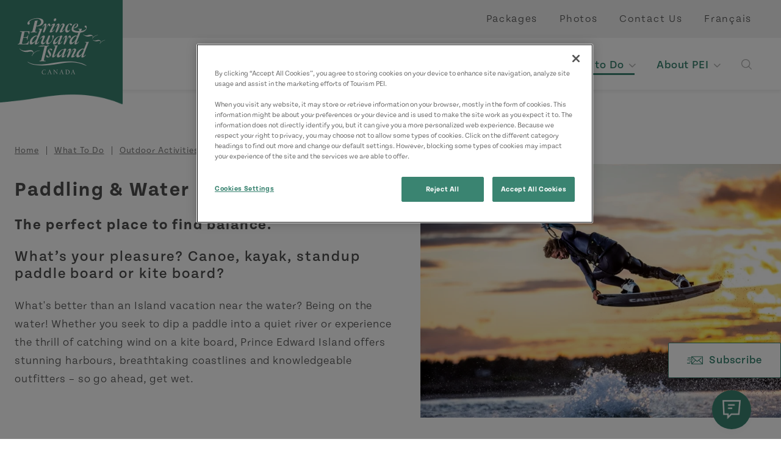

--- FILE ---
content_type: text/html; charset=UTF-8
request_url: https://www.tourismpei.com/what-to-do/outdoor-activities/paddling-water-sports?gclid=CjwKCAiAz--OBhBIEiwAG1rIOtz5XDVQdz4TelSq9PcCYSF1ruzdedA8LXpVtXO5wNi4cjhIAEO5_hoCZ6cQAvD_BwE&gclsrc=aw.ds
body_size: 14323
content:
<!DOCTYPE html>
<html lang="en" dir="ltr" prefix="og: https://ogp.me/ns#">
  <head>
        <!-- Google Tag Manager -->
      <script>(function(w,d,s,l,i){w[l]=w[l]||[];w[l].push({'gtm.start':
            new Date().getTime(),event:'gtm.js'});var f=d.getElementsByTagName(s)[0],
          j=d.createElement(s),dl=l!='dataLayer'?'&l='+l:'';j.async=true;j.src=
          'https://www.googletagmanager.com/gtm.js?id='+i+dl;f.parentNode.insertBefore(j,f);
        })(window,document,'script','dataLayer','GTM-MMZ82F');</script>
      <!-- End Google Tag Manager -->
        <meta charset="utf-8" />
<meta name="description" content="What’s your pleasure? Canoe, kayak, standup paddle board, or kiteboard. What&#039;s better than an Island vacation near the water? Being on the water!" />
<link rel="canonical" href="https://www.tourismpei.com/what-to-do/outdoor-activities/paddling-water-sports" />
<meta property="og:type" content="website" />
<meta property="og:image" content="https://www.tourismpei.com/sites/default/files/media/images/seo-default-image.jpg" />
<meta name="Generator" content="Drupal 10 (https://www.drupal.org)" />
<meta name="MobileOptimized" content="width" />
<meta name="HandheldFriendly" content="true" />
<meta name="viewport" content="width=device-width, initial-scale=1.0" />
<script>var ct_check_js_val = '84a8aa1f7beca68373db5850ece0bc41';var drupal_ac_antibot_cookie_value = 'bd3ba660d1f0f35344462583353ef2b8eaf5ad5706c6171a370738ba40ff1abd';var ct_use_cookies = 0;var ct_use_alt_cookies = 0;var ct_capture_buffer = 0;</script>
<meta class="swiftype" name="body" data-type="text" content="What’s your pleasure? Canoe, kayak, standup paddle board, or kiteboard. What&#039;s better than an Island vacation near the water? Being on the water!" />
<link rel="shortcut icon" href="/themes/custom/tpei/favicon.ico" />

    <title>Paddling &amp; Water Sports | Tourism PEI</title>
    <link rel="stylesheet" media="all" href="/core/misc/components/progress.module.css?t9j6u6" />
<link rel="stylesheet" media="all" href="/core/misc/components/ajax-progress.module.css?t9j6u6" />
<link rel="stylesheet" media="all" href="/core/modules/views/css/views.module.css?t9j6u6" />
<link rel="stylesheet" media="all" href="/modules/contrib/better_exposed_filters/css/better_exposed_filters.css?t9j6u6" />
<link rel="stylesheet" media="all" href="/modules/contrib/extlink/css/extlink.css?t9j6u6" />
<link rel="stylesheet" media="all" href="/modules/contrib/paragraphs/css/paragraphs.unpublished.css?t9j6u6" />
<link rel="stylesheet" media="all" href="https://cdn.jsdelivr.net/npm/@accessible360/accessible-slick@1.0.1/slick/slick.min.css" />
<link rel="stylesheet" media="all" href="https://cdn.jsdelivr.net/npm/@accessible360/accessible-slick@1.0.1/slick/accessible-slick-theme.min.css" />
<link rel="stylesheet" media="all" href="https://use.typekit.net/epf3gsh.css" />
<link rel="stylesheet" media="all" href="/themes/custom/tpei/assets/css/main.css?t9j6u6" />
<link rel="stylesheet" media="all" href="/themes/custom/tpei/assets/css/libraries/accordion.css?t9j6u6" />
<link rel="stylesheet" media="all" href="/themes/custom/tpei/assets/css/libraries/advertisements.css?t9j6u6" />
<link rel="stylesheet" media="all" href="/themes/custom/tpei/assets/css/libraries/ajax.css?t9j6u6" />
<link rel="stylesheet" media="all" href="/themes/custom/tpei/assets/css/libraries/card.css?t9j6u6" />
<link rel="stylesheet" media="all" href="/themes/custom/tpei/assets/css/libraries/collage.css?t9j6u6" />
<link rel="stylesheet" media="all" href="/themes/custom/tpei/assets/css/libraries/dropdown.css?t9j6u6" />
<link rel="stylesheet" media="all" href="/themes/custom/tpei/assets/css/libraries/filters.css?t9j6u6" />
<link rel="stylesheet" media="all" href="https://cdn.jsdelivr.net/npm/flatpickr/dist/flatpickr.min.css" />
<link rel="stylesheet" media="all" href="/themes/custom/tpei/assets/css/libraries/calendar.css?t9j6u6" />
<link rel="stylesheet" media="all" href="/themes/custom/tpei/assets/css/libraries/form.css?t9j6u6" />
<link rel="stylesheet" media="all" href="/themes/custom/tpei/assets/css/libraries/listing.css?t9j6u6" />
<link rel="stylesheet" media="all" href="https://usaux11.contivio.com/Chat2/CustomStyles/C12CD573B37A6CFC5755E5835A2128D00.css" />
<link rel="stylesheet" media="all" href="/themes/custom/tpei/assets/css/libraries/pager.css?t9j6u6" />
<link rel="stylesheet" media="all" href="/themes/custom/tpei/assets/css/libraries/slider.css?t9j6u6" />
<link rel="stylesheet" media="all" href="/themes/custom/tpei/assets/css/libraries/term.css?t9j6u6" />

    <script src="https://usaux11.contivio.com/Chat2/ContivioChatPlugin.js"></script>
<script src="https://usaux11.contivio.com/Chat2/contivio-configuration-plugin.js"></script>
<script src="https://securepubads.g.doubleclick.net/tag/js/gpt.js"></script>

  </head>
  <body>
    <!-- Google Tag Manager (noscript) -->
    <noscript><iframe src=“https://www.googletagmanager.com/ns.html?id=GTM-MMZ82F”
                      height=“0" width=“0” style=“display:none;visibility:hidden”></iframe></noscript>
    <!-- End Google Tag Manager (noscript) -->
        <a href="#main-content" class="visually-hidden focusable">
      Skip to main content
    </a>
    
      <div class="dialog-off-canvas-main-canvas" data-off-canvas-main-canvas>
    <div class="layout-container">

  
                            <header>
                    <a class="branding" href="/">
          <img src="/themes/custom/tpei/logo-white.svg" alt="Tourism PEI">
        </a>
                  <div class="utilities">
        

  
  <ul>
            



<li>
  <a href="/packages" >
    Packages
  </a>
                  </li>

                



<li>
  <a href="/video-photo-gallery" >
    Photos
  </a>
                  </li>

                



<li>
  <a href="/contact-us" >
    Contact Us
  </a>
                  </li>

        </ul>



        <ul class="lang">
            <li hreflang="en" data-drupal-link-query="{&quot;gclid&quot;:&quot;CjwKCAiAz--OBhBIEiwAG1rIOtz5XDVQdz4TelSq9PcCYSF1ruzdedA8LXpVtXO5wNi4cjhIAEO5_hoCZ6cQAvD_BwE&quot;,&quot;gclsrc&quot;:&quot;aw.ds&quot;}" data-drupal-link-system-path="taxonomy/term/42" class="is-active" aria-current="page"><a href="/what-to-do/outdoor-activities/paddling-water-sports?gclid=CjwKCAiAz--OBhBIEiwAG1rIOtz5XDVQdz4TelSq9PcCYSF1ruzdedA8LXpVtXO5wNi4cjhIAEO5_hoCZ6cQAvD_BwE&amp;gclsrc=aw.ds" class="language-link is-active" hreflang="en" data-drupal-link-query="{&quot;gclid&quot;:&quot;CjwKCAiAz--OBhBIEiwAG1rIOtz5XDVQdz4TelSq9PcCYSF1ruzdedA8LXpVtXO5wNi4cjhIAEO5_hoCZ6cQAvD_BwE&quot;,&quot;gclsrc&quot;:&quot;aw.ds&quot;}" data-drupal-link-system-path="taxonomy/term/42" aria-current="page">English</a></li>
                      <li hreflang="fr" data-drupal-link-query="{&quot;gclid&quot;:&quot;CjwKCAiAz--OBhBIEiwAG1rIOtz5XDVQdz4TelSq9PcCYSF1ruzdedA8LXpVtXO5wNi4cjhIAEO5_hoCZ6cQAvD_BwE&quot;,&quot;gclsrc&quot;:&quot;aw.ds&quot;}" data-drupal-link-system-path="taxonomy/term/42"><a href="/fr/que-faire/activites-exterieures/pagayer-et-sports-aquatiques?gclid=CjwKCAiAz--OBhBIEiwAG1rIOtz5XDVQdz4TelSq9PcCYSF1ruzdedA8LXpVtXO5wNi4cjhIAEO5_hoCZ6cQAvD_BwE&amp;gclsrc=aw.ds" class="language-link" hreflang="fr" data-drupal-link-query="{&quot;gclid&quot;:&quot;CjwKCAiAz--OBhBIEiwAG1rIOtz5XDVQdz4TelSq9PcCYSF1ruzdedA8LXpVtXO5wNi4cjhIAEO5_hoCZ6cQAvD_BwE&quot;,&quot;gclsrc&quot;:&quot;aw.ds&quot;}" data-drupal-link-system-path="taxonomy/term/42">Français</a></li>
                                </ul>

    </div>
    <div id="main-nav">
          <div class="navigation">
        <nav>
                        

  
  <ul>
            
  


<li class="dropdown columns-four">
  <a href="/trip-ideas" class="toggle">
    
    Trip Ideas
  </a>
            <div>
        <div class="mega-menu container">
          
  
  <ul>
            



<li class="dropdown">
  <a href="/trip-ideas/authentic-experiences" >
      
<figure>
  
          <img loading="lazy" src="/sites/default/files/styles/card/public/media/images/%C2%A9TPEI015_HO_Hampsire_23.jpg?h=df1a205b&amp;itok=4nSOLqD-" width="800" height="600" alt="Goats in front of a barn, Hampsire" title="Goats in front of a barn, Hampsire" />




      </figure>


    Authentic Experiences
  </a>
                    
  
  <ul>
            



<li>
  <a href="/trip-ideas/authentic-experiences/arts-crafts" >
    
    Arts &amp; Crafts 
  </a>
                  </li>

                



<li>
  <a href="/trip-ideas/authentic-experiences/cuisine-taste" >
    
    Cuisine &amp; Taste 
  </a>
                  </li>

                



<li>
  <a href="/trip-ideas/authentic-experiences/nature-outdoors" >
    
    Nature &amp; Outdoors
  </a>
                  </li>

        </ul>


  
<figure>
  
          <img loading="lazy" src="/sites/default/files/styles/card/public/media/images/%C2%A9TPEI015_HO_Hampsire_23.jpg?h=df1a205b&amp;itok=4nSOLqD-" width="800" height="600" alt="Goats in front of a barn, Hampsire" title="Goats in front of a barn, Hampsire" />




      </figure>


            </li>

                



<li>
  <a href="/trip-ideas/blogs" >
      
<figure>
  
          <img loading="lazy" src="/sites/default/files/styles/card/public/media/images/%C2%A9TPEI2020_SH_Cavendish_1677_F.jpg?h=34bbd072&amp;itok=mUFrI1xd" width="800" height="600" alt="Close-up of guy holding camera at PEI National Park at sunset" title="PEI National Park at sunset" />




      </figure>


    Blogs
  </a>
                  </li>

                



<li class="dropdown">
  <a href="/trip-ideas/coastal-drives" >
      
<figure>
  
          <img loading="lazy" src="/sites/default/files/styles/card/public/media/images/%C2%A9TPEI019_SAN_West-Cape_1_NCCD.jpg?h=31f9eaa1&amp;itok=aV7TPeRf" width="800" height="600" alt="West cape, ocean, fields, wind turbines " title="West cape, ocean, fields, wind turbines " />




      </figure>


    Coastal Drives
  </a>
                    
  
  <ul>
            



<li>
  <a href="/trip-ideas/coastal-drives/central-coastal-drive" >
    
    Central Coastal Drive
  </a>
                  </li>

                



<li>
  <a href="/trip-ideas/coastal-drives/north-cape-coastal-drive" >
    
    North Cape Coastal Drive
  </a>
                  </li>

                



<li>
  <a href="/trip-ideas/coastal-drives/points-east-coastal-drive" >
    
    Points East Coastal Drive
  </a>
                  </li>

                



<li class="dropdown">
  <a href="/trip-ideas/coastal-drives/scenic-lookouts" >
    
    Scenic Lookouts
  </a>
                    
  
  <ul>
            



<li>
  <a href="/trip-ideas/coastal-drives/scenic-lookouts/canoe-cove" >
    
    Canoe Cove
  </a>
                  </li>

                



<li>
  <a href="/trip-ideas/coastal-drives/scenic-lookouts/cascumpec" >
    
    Cascumpec
  </a>
                  </li>

                



<li>
  <a href="/trip-ideas/coastal-drives/scenic-lookouts/cavendish" >
    
    Cavendish
  </a>
                  </li>

                



<li>
  <a href="/trip-ideas/coastal-drives/scenic-lookouts/darnley" >
    
    Darnley
  </a>
                  </li>

                



<li>
  <a href="/trip-ideas/coastal-drives/scenic-lookouts/french-river" >
    
    French River
  </a>
                  </li>

                



<li>
  <a href="/trip-ideas/coastal-drives/scenic-lookouts/georgetown" >
    
    Georgetown
  </a>
                  </li>

                



<li>
  <a href="/trip-ideas/coastal-drives/scenic-lookouts/kingsboro" >
    
    Kingsboro
  </a>
                  </li>

                



<li>
  <a href="/trip-ideas/coastal-drives/scenic-lookouts/midgell" >
    
    Midgell
  </a>
                  </li>

                



<li>
  <a href="/trip-ideas/coastal-drives/scenic-lookouts/mount-carmel" >
    
    Mont Carmel
  </a>
                  </li>

                



<li>
  <a href="/trip-ideas/coastal-drives/scenic-lookouts/howards-cove" >
    
    North Cape Scenic Lookout
  </a>
                  </li>

                



<li>
  <a href="/trip-ideas/coastal-drives/scenic-lookouts/north-cape" >
    
    North Cape
  </a>
                  </li>

                



<li>
  <a href="/trip-ideas/coastal-drives/scenic-lookouts/north-carleton" >
    
    North Carleton
  </a>
                  </li>

                



<li>
  <a href="/trip-ideas/coastal-drives/scenic-lookouts/northport" >
    
    Northport Boardwalk Scenic Lookout
  </a>
                  </li>

                



<li>
  <a href="/trip-ideas/coastal-drives/scenic-lookouts/rollo-bay" >
    
    Rollo Bay
  </a>
                  </li>

                



<li>
  <a href="/trip-ideas/coastal-drives/scenic-lookouts/souris" >
    
    Souris
  </a>
                  </li>

                



<li>
  <a href="/trip-ideas/coastal-drives/scenic-lookouts/tracadie" >
    
    Tracadie
  </a>
                  </li>

                



<li>
  <a href="/trip-ideas/coastal-drives/scenic-lookouts/victoria-by-the-sea" >
    
    Victoria-by-the-Sea
  </a>
                  </li>

                



<li>
  <a href="/trip-ideas/coastal-drives/scenic-lookouts/west-river" >
    
    West River
  </a>
                  </li>

        </ul>



            </li>

        </ul>


  
<figure>
  
          <img loading="lazy" src="/sites/default/files/styles/card/public/media/images/%C2%A9TPEI019_SAN_West-Cape_1_NCCD.jpg?h=31f9eaa1&amp;itok=aV7TPeRf" width="800" height="600" alt="West cape, ocean, fields, wind turbines " title="West cape, ocean, fields, wind turbines " />




      </figure>


            </li>

                



<li>
  <a href="/trip-ideas/get-outside" >
      
<figure>
  
          <img loading="lazy" src="/sites/default/files/styles/card/public/media/images/%C2%A9TPEI017_CG_Kayaking_Tracadie_5_F.jpg?h=c9f93661&amp;itok=bXie8l_e" width="800" height="600" alt="Two females kayak toward dunes near Tracadie" title="Outdoor Activities PEI" />




      </figure>


    Get Outside
  </a>
                  </li>

                



<li>
  <a href="/trip-ideas/itineraries" >
      
<figure>
  
          <img loading="lazy" src="/sites/default/files/styles/card/public/media/images/%C2%A9TPEI018_SL_Golf_Dundarave_208.jpg?h=df1a205b&amp;itok=sP6dwjw5" width="800" height="600" alt="Golf Dundarave, golfer, sand, group" title="Golf Dundarave, golfer, sand, group" />




      </figure>


    Itineraries
  </a>
                  </li>

                



<li>
  <a href="/trip-ideas/pei-seasons" >
      
<figure>
  
          <img loading="lazy" src="/sites/default/files/styles/card/public/media/images/%C2%A9TPEI2021_GS_Winter%20Night_9933.jpg?h=704ffaff&amp;itok=nD02Le_T" width="800" height="600" alt="Starry winter night sky with snow covered evergreens below" title="Winter Night, PEI" />




      </figure>


    PEI Seasons
  </a>
                  </li>

                



<li>
  <a href="/trip-ideas/weddings" >
      
<figure>
  
          <img loading="lazy" src="/sites/default/files/styles/card/public/media/images/weddings-pei.jpg?h=119335f7&amp;itok=4TrD5onI" width="800" height="600" alt="Confetti on the bride and groom" />




      </figure>


    Weddings
  </a>
                  </li>

                



<li>
  <a href="/askanislander" >
      
<figure>
  
          <img loading="lazy" src="/sites/default/files/styles/card/public/media/images/%C2%A9TPEI016_YD_Red-Head-Fisherman-Chef_4.jpg?h=df1a205b&amp;itok=selsOIRu" width="800" height="600" alt="Red Head Fisherman, chef" title="Red Head Fisherman, chef" />




      </figure>


    Ask an Islander
  </a>
                  </li>

        </ul>



          <div class="links">
  <a href="/trip-ideas" class="btn primary">
  View All Trip Ideas</a>

</div>
        </div>
        <a class="close">Back to Main</a>
      </div>
      </li>

                
  


<li class="dropdown columns-three">
  <a href="/places-to-go" class="toggle">
    
    Places to Go
  </a>
            <div>
        <div class="mega-menu container">
          
  
  <ul>
            



<li>
  <a href="/places-to-go/charlottetown" >
      
<figure>
  
          <img loading="lazy" src="/sites/default/files/styles/card/public/media/images/charlottetown-tpei.jpeg?h=cb7687d3&amp;itok=jp9magl_" width="800" height="600" alt="Charlottetown PEI" title="Charlottetown PEI" />




      </figure>


    Charlottetown 
  </a>
                  </li>

                



<li>
  <a href="/places-to-go/green-gables-shore" >
      
<figure>
  
          <img loading="lazy" src="/sites/default/files/styles/card/public/media/images/%C2%A9TPEI018_PB_Brackley_7996.jpg?h=56d0ca2e&amp;itok=INQqoiHj" width="800" height="600" alt="Green Gables Shore Beach" title="Green Gables Shore Beach" />




      </figure>


    Green Gables Shore
  </a>
                  </li>

                



<li>
  <a href="/places-to-go/north-cape-coastal-drive" >
      
<figure>
  
          <img loading="lazy" src="/sites/default/files/styles/card/public/media/images/%C2%A9TPEI017_NJ_North%20Cape_4360.jpg?h=a79881cf&amp;itok=GffAH9Hl" width="800" height="600" alt="North Cape, wind turbines, ocean, path" title="North Cape, wind turbines, ocean, path" />




      </figure>


    North Cape Coastal Drive
  </a>
                  </li>

                



<li>
  <a href="/places-to-go/points-east-coastal-drive" >
      
<figure>
  
          <img loading="lazy" src="/sites/default/files/styles/card/public/media/images/Points-East-Coastal-Drive.jpg?h=f9e01e9f&amp;itok=32He-a4U" width="800" height="600" alt="Points East Coastal Drive " title="Points East Coastal Drive " />




      </figure>


    Points East Coastal Drive
  </a>
                  </li>

                



<li>
  <a href="/places-to-go/red-sands-shore" >
      
<figure>
  
          <img loading="lazy" src="/sites/default/files/styles/card/public/media/images/%C2%A9TPEI018_PB_Confederation-Bridge_6484.jpg?h=df1a205b&amp;itok=ovDjlMQN" width="800" height="600" alt="Confederation Bridge, field, hay, hay bales, sky" title="Confederation Bridge, field, hay, hay bales, sky" />




      </figure>


    Red Sands Shore
  </a>
                  </li>

                



<li>
  <a href="/places-to-go/summerside" >
      
<figure>
  
          <img loading="lazy" src="/sites/default/files/styles/card/public/media/images/Summerside-Marina.jpg?h=34bbd072&amp;itok=13SyquQ5" width="800" height="600" alt="Summerside Marina" title="Summerside Marina" />




      </figure>


    Summerside
  </a>
                  </li>

        </ul>



          <div class="links">
  <a href="/places-to-go" class="btn primary">
  View All Regions</a>

</div>
        </div>
        <a class="close">Back to Main</a>
      </div>
      </li>

                
  


<li class="dropdown columns-five">
  <a href="/where-to-stay" class="toggle">
    
    Where to Stay
  </a>
            <div>
        <div class="mega-menu container">
          
  
  <ul>
            



<li>
  <a href="/where-to-stay?categories%5B3%5D=3" >
      
<figure>
  
          <img loading="lazy" src="/sites/default/files/styles/card/public/2021-04/acc-inns_0.jpg?h=c85281be&amp;itok=4MVIz07_" width="800" height="600" alt="Twin beds in a bedroom an inn " />




      </figure>


    Cottages
  </a>
                  </li>

                



<li>
  <a href="/where-to-stay?categories%5B5%5D=5&amp;categories%5B219%5D=219" >
      
<figure>
  
          <img loading="lazy" src="/sites/default/files/styles/card/public/2021-04/acc-hotels-motels_0.jpg?h=8112cb8f&amp;itok=EYmi9ZNQ" width="800" height="600" alt="Close up of tufted headboard, pillows and blanket on bed" />




      </figure>


    Hotels &amp; Motels
  </a>
                  </li>

                



<li>
  <a href="/where-to-stay?categories%5B4%5D=4" >
      
<figure>
  
          <img loading="lazy" src="/sites/default/files/styles/card/public/2021-04/acc-camping_0.jpg?h=6e45f8d9&amp;itok=yVUVT7qE" width="800" height="600" alt="A woman holding her dog and sitting next to a man in the outdoors" />




      </figure>


    Camping
  </a>
                  </li>

                



<li>
  <a href="/where-to-stay?categories%5B247%5D=247" >
      
<figure>
  
          <img loading="lazy" src="/sites/default/files/styles/card/public/media/images/Shining%20Waters-Inn.jpg?h=f3655e1d&amp;itok=e6UTxKMj" width="800" height="600" alt="Image of the front of the Shining Waters Ingleside inn on a bright summer day" title="Shining Waters Ingleside, Cavendish, PEI" />




      </figure>


    Inns
  </a>
                  </li>

                



<li>
  <a href="/where-to-stay?categories%5B248%5D=248" >
      
<figure>
  
          <img loading="lazy" src="/sites/default/files/styles/card/public/2021-04/acc-bed-breakfast_0.jpg?h=6e45f8d9&amp;itok=iJH7AmQn" width="800" height="600" alt="Beds &amp; Breakfasts" />




      </figure>


    Bed &amp; Breakfast
  </a>
                  </li>

                



<li>
  <a href="/where-to-stay?categories%5B7%5D=7" >
      
<figure>
  
          <img loading="lazy" src="/sites/default/files/styles/card/public/2021-05/family-swimming.jpg?h=3c88339e&amp;itok=R3zSDInB" width="800" height="600" alt="Family of three in the pool" />




      </figure>


    Resorts
  </a>
                  </li>

                



<li>
  <a href="/where-to-stay?categories%5B8%5D=8&amp;categories%5B220%5D=220&amp;categories%5B221%5D=221" >
      
<figure>
  
          <img loading="lazy" src="/sites/default/files/styles/card/public/2021-05/vacation-home.jpg?h=e5aec6c8&amp;itok=WeGS3Aiy" width="800" height="600" alt="Living room decor and layout of a vacation home in PEI" />




      </figure>


    Vacation Homes, Apartments, &amp; Condos
  </a>
                  </li>

                



<li>
  <a href="/where-to-stay?categories%5B11%5D=11&amp;categories%5B222%5D=222" >
      
<figure>
  
          <img loading="lazy" src="/sites/default/files/styles/card/public/2021-05/hostels-tpei.jpg?h=e5aec6c8&amp;itok=xIMwK6xT" width="800" height="600" alt="Rear view of a woman handing keys to the hotel guest " />




      </figure>


    Trailer Rentals &amp; Hostels
  </a>
                  </li>

                



<li>
  <a href="/where-to-stay/licensing-ratings" >
      
<figure>
  
          <img loading="lazy" src="/sites/default/files/styles/card/public/2021-04/Where%20to%20Stay.jpg?h=7b2afe70&amp;itok=_SEeTbWT" width="800" height="600" alt="Downtown Charlottetown " />




      </figure>


    Licensing &amp; Ratings
  </a>
                  </li>

        </ul>



          <div class="links">
  <a href="/where-to-stay" class="btn primary">
  View All Accommodations</a>

</div>
        </div>
        <a class="close">Back to Main</a>
      </div>
      </li>

                
  


<li class="dropdown columns-four">
  <a href="/what-to-do" class="toggle">
    
    What to Do
  </a>
            <div>
        <div class="mega-menu container">
          
  
  <ul>
            



<li>
  <a href="/what-to-do/anne-of-green-gables" >
      
<figure>
  
          <img loading="lazy" src="/sites/default/files/styles/card/public/media/images/%C2%A9TPEI013_JS_Anne_Green%20Gables_0078_TB.jpg?h=df1a205b&amp;itok=aUTqs8iU" width="800" height="600" alt="Anne of Green Gables, waving, field" title="Anne of Green Gables, waving, field" />




      </figure>


    Anne of Green Gables
  </a>
                  </li>

                



<li>
  <a href="/what-to-do/attractions-sightseeing" >
      
<figure>
  
          <img loading="lazy" src="/sites/default/files/styles/card/public/media/images/pei-panmure-lighthouse.jpg?h=79a6f927&amp;itok=0NxupZG_" width="800" height="600" alt="PEI Panmure Lighthouse" title="PEI Panmure Lighthouse" />




      </figure>


    Attractions &amp; Sightseeing
  </a>
                  </li>

                



<li>
  <a href="/trip-ideas/authentic-experiences" >
      
<figure>
  
          <img loading="lazy" src="/sites/default/files/styles/card/public/media/images/%C2%A9TPEI12_SH_Giant%20Clam%20Dig_34_S.jpg?h=c9f93661&amp;itok=JdbWc5yQ" width="800" height="600" alt="Giant clam dig" />




      </figure>


    Authentic Experiences
  </a>
                  </li>

                



<li>
  <a href="/what-to-do/beaches-parks" >
      
<figure>
  
          <img loading="lazy" src="/sites/default/files/styles/card/public/media/images/%C2%A9TPEI019_CG_Lakeside-Beach_16_TB.jpg?h=df1a205b&amp;itok=44y9hbgY" width="800" height="600" alt="Lakeside Beach, kite, couple, sand, running" title="Lakeside Beach, kite, couple, sand, running" />




      </figure>


    Beaches &amp; Parks
  </a>
                  </li>

                



<li>
  <a href="/what-to-do/culinary" >
      
<figure>
  
          <img loading="lazy" src="/sites/default/files/styles/card/public/media/images/%C2%A9TPEI018_SH_FIP_086.jpg?h=df1a205b&amp;itok=fwaCPTVS" width="800" height="600" alt="Oysters, plating, flat lay" title="Oysters, plating, flat lay" />




      </figure>


    Culinary
  </a>
                  </li>

                



<li>
  <a href="/what-to-do/events" >
      
<figure>
  
          <img loading="lazy" src="/sites/default/files/styles/card/public/media/images/%C2%A9TPEI018_EO_Acadian_Charlottetown_13.jpg?h=df1a205b&amp;itok=efBvMjM9" width="800" height="600" alt="Acadian, Charlottetown, performers, stage" title="Acadian, Charlottetown, performers, stage" />




      </figure>


    Festivals &amp; Events
  </a>
                  </li>

                



<li class="dropdown">
  <a href="/what-to-do/outdoor-activities" >
      
<figure>
  
          <img loading="lazy" src="/sites/default/files/styles/card/public/media/images/%C2%A9TPEI017_CG_Kayaking_Tracadie_5_F.jpg?h=c9f93661&amp;itok=bXie8l_e" width="800" height="600" alt="Two females kayak toward dunes near Tracadie" title="Outdoor Activities PEI" />




      </figure>


    Outdoor Activities
  </a>
                    
  
  <ul>
            



<li>
  <a href="/what-to-do/outdoor-activities/atv-trails" >
    
    ATV Trails
  </a>
                  </li>

        </ul>


  
<figure>
  
          <img loading="lazy" src="/sites/default/files/styles/card/public/media/images/%C2%A9TPEI017_CG_Kayaking_Tracadie_5_F.jpg?h=c9f93661&amp;itok=bXie8l_e" width="800" height="600" alt="Two females kayak toward dunes near Tracadie" title="Outdoor Activities PEI" />




      </figure>


            </li>

                



<li>
  <a href="https://www.tourismpei.com/what-to-do/attractions-sightseeing/wellness-spa-services" >
      
<figure>
  
          <img loading="lazy" src="/sites/default/files/styles/card/public/media/images/PEI-Mysa-Nordic-spa_cropped.jpg?h=10d202d3&amp;itok=dwRHn1CG" width="800" height="600" alt="Exterior view of nordic spa at Mysa" title="Mysa Nordic Spa &amp; Resort" />




      </figure>


    Wellness &amp; Spas 
  </a>
                  </li>

        </ul>



          <div class="links">
  <a href="/what-to-do" class="btn primary">
  View All What to Do</a>

</div>
        </div>
        <a class="close">Back to Main</a>
      </div>
      </li>

                
  


<li class="dropdown columns-three">
  <a href="/about-pei" class="toggle">
    
    About PEI
  </a>
            <div>
        <div class="mega-menu container">
          
  
  <ul>
            



<li>
  <a href="/about-pei/where-is-pei" >
      
<figure>
  
          <img loading="lazy" src="/sites/default/files/styles/card/public/media/images/%C2%A9TPEI015_CG_Covehead_Lighthouse_Fall.jpg?h=31070560&amp;itok=XVAH8bgc" width="800" height="600" alt="Covehead Lighthouse Fall" title="Covehead Lighthouse Fall" />




      </figure>


    Where is PEI?
  </a>
                  </li>

                



<li class="dropdown">
  <a href="/about-pei/getting-here" >
      
<figure>
  
          <img loading="lazy" src="/sites/default/files/styles/card/public/media/images/%C2%A9TPEI016_EO_Wood-Islands_2.jpg?h=df1a205b&amp;itok=AL7K_1Ti" width="800" height="600" alt="NFL Ferry, Wood Islands" title="NFL Ferry, Wood Islands" />




      </figure>


    Getting Here &amp; Getting Around
  </a>
                    
  
  <ul>
            



<li>
  <a href="/about-pei/getting-here-getting-around/important-travel-information" >
    
    Important Travel Information
  </a>
                  </li>

        </ul>


  
<figure>
  
          <img loading="lazy" src="/sites/default/files/styles/card/public/media/images/%C2%A9TPEI016_EO_Wood-Islands_2.jpg?h=df1a205b&amp;itok=AL7K_1Ti" width="800" height="600" alt="NFL Ferry, Wood Islands" title="NFL Ferry, Wood Islands" />




      </figure>


            </li>

                



<li class="dropdown">
  <a href="/about-pei/history-culture" >
      
<figure>
  
          <img loading="lazy" src="/sites/default/files/styles/card/public/media/images/%C2%A9TPEI019_SAN_Tignish%20Shore_NCCD.jpg?h=df1a205b&amp;itok=MhktxxVz" width="800" height="600" alt="Tignish Shore, boardwalk, lighthouse " title="Tignish Shore, boardwalk, lighthouse " />




      </figure>


    History &amp; Culture
  </a>
                    
  
  <ul>
            



<li>
  <a href="/about-pei/history-culture/birthplace-of-canada" >
    
    Birthplace of Canada
  </a>
                  </li>

                



<li>
  <a href="/about-pei/history-culture/indigenous-culture" >
    
    Indigenous Culture
  </a>
                  </li>

                



<li>
  <a href="/about-pei/history-culture/2slgbtq-travellers" >
    
    2SLGBTQ+ Travellers
  </a>
                  </li>

                



<li>
  <a href="/about-pei/history-culture/an-island-with-many-names" >
    
    An Island with Many Names
  </a>
                  </li>

        </ul>


  
<figure>
  
          <img loading="lazy" src="/sites/default/files/styles/card/public/media/images/%C2%A9TPEI019_SAN_Tignish%20Shore_NCCD.jpg?h=df1a205b&amp;itok=MhktxxVz" width="800" height="600" alt="Tignish Shore, boardwalk, lighthouse " title="Tignish Shore, boardwalk, lighthouse " />




      </figure>


            </li>

                



<li>
  <a href="/about-pei/get-your-pei-visitors-guide" >
      
<figure>
  
          <img loading="lazy" src="/sites/default/files/styles/card/public/media/images/2023_Web_Guide-smaller.jpg?h=827069f2&amp;itok=WgPxWLUr" width="800" height="600" alt="Cover image of 2023 PEI Visitor&#039;s Guide with two other inside pages pictured; image of PEI beach in background" title="2023 PEI Visitor&#039;s Guide" />




      </figure>


    Get Your PEI Visitor&#039;s Guide
  </a>
                  </li>

                



<li>
  <a href="/about-pei/visitor-information-centres" >
      
<figure>
  
          <img loading="lazy" src="/sites/default/files/styles/card/public/media/images/pei-vic.jpg?h=2e5cdddf&amp;itok=HKTclsqh" width="800" height="600" alt="PEI Visitor Information Centre " title="PEI Visitor Information Centre" />




      </figure>


    Visitor Information Centres
  </a>
                  </li>

                



<li>
  <a href="/about-pei/travel-advisories" >
      
<figure>
  
          <img loading="lazy" src="/sites/default/files/styles/card/public/media/images/Untitled%20design%20%2819%29.png?h=827069f2&amp;itok=uhM9VPkr" width="800" height="600" alt="Lane of Confederation Bridge to PEI" title="Confederation Bridge to PEI" />




      </figure>


    Travel Advisories
  </a>
                  </li>

        </ul>



          <div class="links">
  <a href="/about-pei" class="btn primary">
  View All</a>

</div>
        </div>
        <a class="close">Back to Main</a>
      </div>
      </li>

        </ul>



            <div class="search">
              <button class="toggle"><span class="sr-only">Open Search</span></button>
              <form class="custom-hooks-search" data-drupal-selector="custom-hooks-search" action="/what-to-do/outdoor-activities/paddling-water-sports?gclid=CjwKCAiAz--OBhBIEiwAG1rIOtz5XDVQdz4TelSq9PcCYSF1ruzdedA8LXpVtXO5wNi4cjhIAEO5_hoCZ6cQAvD_BwE&amp;gclsrc=aw.ds" method="post" id="custom-hooks-search" accept-charset="UTF-8">
  <div class="js-form-item form-item js-form-type-textfield form-item-search js-form-item-search form-no-label">
        <input class="form-text st-default-search-input" data-drupal-selector="edit-search" type="text" id="edit-search" name="search" value="" size="60" maxlength="128" placeholder="Search this site..." />

        </div>
  <div class="form-actions js-form-wrapper form-wrapper" data-drupal-selector="edit-actions" id="edit-actions--3"><div id="edit-button" class="js-form-item form-item js-form-type-item form-item-button js-form-item-button form-no-label">
        <button><span class="sr-only">Search</span></button>
        </div>
</div>
<input autocomplete="off" data-drupal-selector="form-5rgjlvhx8hb8me-ucjhgikwlfb5-psjwjrnzzabz3qg" type="hidden" name="form_build_id" value="form-5rGJlVhx8hb8ME_UcjHGiKWLfb5_pSJWjRNzZAbz3Qg" />
<input data-drupal-selector="edit-custom-hooks-search" type="hidden" name="form_id" value="custom_hooks_search" />
  <div class="site-url-textfield js-form-wrapper form-wrapper" style="display: none !important;"><div class="js-form-item form-item js-form-type-textfield form-item-site-url js-form-item-site-url">
      <label for="edit-site-url">Leave this field blank</label>
        <input autocomplete="off" data-drupal-selector="edit-site-url" type="text" id="edit-site-url" name="site-url" value="" size="20" maxlength="128" class="form-text" />

        </div>
</div>

</form>

            </div>
                        <div class="mobile">
              <div class="social">
                <h4 class="script">Connect With Us</h4>
                <div class="social-icons">
                                      <a href="https://www.facebook.com/TourismPEI"><span class="sr-only">https://www.facebook.com/TourismPEI</span></a>
                                      <a href="https://twitter.com/tourismpei"><span class="sr-only">https://twitter.com/tourismpei</span></a>
                                      <a href="https://www.instagram.com/tourismpei/"><span class="sr-only">https://www.instagram.com/tourismpei/</span></a>
                                      <a href="https://open.spotify.com/user/tourismpei"><span class="sr-only">https://open.spotify.com/user/tourismpei</span></a>
                                      <a href="https://www.youtube.com/user/tourismpei"><span class="sr-only">https://www.youtube.com/user/tourismpei</span></a>
                                      <a href="https://www.pinterest.ca/tourismpei/_created/"><span class="sr-only">https://www.pinterest.ca/tourismpei/_created/</span></a>
                                      <a href="https://www.tripadvisor.ca/Tourism-g155022-Prince_Edward_Island-Vacations.html"><span class="sr-only">https://www.tripadvisor.ca/Tourism-g155022-Prince_Edward_Island-Vacations.html</span></a>
                                  </div>
              </div>
              <div class="phone">
                <a href="tel:18004634734">Call 1-800-463-4PEI</a>
              </div>
              <div class="mobile-utilities">
                  

  
  <ul>
            



<li>
  <a href="/packages" >
    Packages
  </a>
                  </li>

                



<li>
  <a href="/video-photo-gallery" >
    Photos
  </a>
                  </li>

                



<li>
  <a href="/contact-us" >
    Contact Us
  </a>
                  </li>

        </ul>



                  <ul class="lang">
            <li hreflang="en" data-drupal-link-query="{&quot;gclid&quot;:&quot;CjwKCAiAz--OBhBIEiwAG1rIOtz5XDVQdz4TelSq9PcCYSF1ruzdedA8LXpVtXO5wNi4cjhIAEO5_hoCZ6cQAvD_BwE&quot;,&quot;gclsrc&quot;:&quot;aw.ds&quot;}" data-drupal-link-system-path="taxonomy/term/42" class="is-active" aria-current="page"><a href="/what-to-do/outdoor-activities/paddling-water-sports?gclid=CjwKCAiAz--OBhBIEiwAG1rIOtz5XDVQdz4TelSq9PcCYSF1ruzdedA8LXpVtXO5wNi4cjhIAEO5_hoCZ6cQAvD_BwE&amp;gclsrc=aw.ds" class="language-link is-active" hreflang="en" data-drupal-link-query="{&quot;gclid&quot;:&quot;CjwKCAiAz--OBhBIEiwAG1rIOtz5XDVQdz4TelSq9PcCYSF1ruzdedA8LXpVtXO5wNi4cjhIAEO5_hoCZ6cQAvD_BwE&quot;,&quot;gclsrc&quot;:&quot;aw.ds&quot;}" data-drupal-link-system-path="taxonomy/term/42" aria-current="page">English</a></li>
                      <li hreflang="fr" data-drupal-link-query="{&quot;gclid&quot;:&quot;CjwKCAiAz--OBhBIEiwAG1rIOtz5XDVQdz4TelSq9PcCYSF1ruzdedA8LXpVtXO5wNi4cjhIAEO5_hoCZ6cQAvD_BwE&quot;,&quot;gclsrc&quot;:&quot;aw.ds&quot;}" data-drupal-link-system-path="taxonomy/term/42"><a href="/fr/que-faire/activites-exterieures/pagayer-et-sports-aquatiques?gclid=CjwKCAiAz--OBhBIEiwAG1rIOtz5XDVQdz4TelSq9PcCYSF1ruzdedA8LXpVtXO5wNi4cjhIAEO5_hoCZ6cQAvD_BwE&amp;gclsrc=aw.ds" class="language-link" hreflang="fr" data-drupal-link-query="{&quot;gclid&quot;:&quot;CjwKCAiAz--OBhBIEiwAG1rIOtz5XDVQdz4TelSq9PcCYSF1ruzdedA8LXpVtXO5wNi4cjhIAEO5_hoCZ6cQAvD_BwE&quot;,&quot;gclsrc&quot;:&quot;aw.ds&quot;}" data-drupal-link-system-path="taxonomy/term/42">Français</a></li>
                                </ul>

              </div>
            </div>
                  </nav>
      </div>
        <button class="nav-toggle" type="button" aria-expanded="false" aria-label="Toggle navigation">
      <span class="menu-icon">
        <span class="bar"></span>
        <span class="bar"></span>
        <span class="bar"></span>
      </span>
      <span class="menu-label"></span>
    </button>
  </div>
</header>


  <main id="content">
    <a id="main-content" tabindex="-1"></a>      <div class="no-hero-spacer"></div>

  <div class="popups">
    <div class="newsletter">
      <a href="javascript:void(0)" id="subscribe-btn" class="btn secondary subscribe">Subscribe</a>
      <div class="newsletter-popup__overlay">
        <div class="newsletter-popup">
          <div id="close" class="close"></div>
          <div class="content">
            <h2>Subscribe to our Newsletter</h2>
            <p>Don’t miss out on the PEI events, new attractions and special offers.</p>
            <form id="newsletter-signup-form" action="https://www.tourismpei.com/newsletter-signup" method="post">
              <div class="form-item">
                <input class="js-newsletter-signup-email form-email" type="email" id="email" name="email" placeholder="Enter Your Email">
              </div>
              <div class="form-actions">
                <input class="btn" type="submit" value="Submit">
              </div>
            </form>
          </div>
        </div>
      </div>
    </div>
  </div>

      <div data-drupal-messages-fallback class="hidden"></div>
    <div class="container">
    <nav aria-labelledby="system-breadcrumb" class="breadcrumbs">
      <h2 id="system-breadcrumb" class="visually-hidden">Breadcrumb</h2>
      <ol>
                  <li>
                          <a href="/">Home</a>
                      </li>
                  <li>
                          <a href="/what-to-do">What To Do</a>
                      </li>
                  <li>
                          <a href="/what-to-do/outdoor-activities">Outdoor Activities</a>
                      </li>
                  <li>
                          Paddling &amp; Water Sports
                      </li>
              </ol>
    </nav>
  </div>



        



<div class="listing-categories term">

  <div class="container">
    <div class="intro">
      <div class="content">
        <h1>  Paddling &amp; Water Sports
</h1>
          <div class="body"><h2>The perfect place to find balance.</h2>

<h3>What’s your pleasure? Canoe, kayak, standup paddle board or kite board?</h3>

<p>What's better than an Island vacation near the water? Being on the water! Whether you seek to dip a paddle into a quiet river or experience the thrill of catching wind on a kite board, Prince Edward Island offers stunning harbours, breathtaking coastlines and knowledgeable outfitters – so go ahead, get wet.</p>
</div>

      </div>
      <div class="image stretch">
          
<figure>
  
          <img loading="lazy" src="/sites/default/files/styles/scale/public/media/images/IMG_3776.jpg?itok=M81UdS4R" width="900" height="577" alt="Kiteboarder gets air at sunset" title="Kiteboarding, PEI" />




      </figure>


      </div>
    </div>
              <div class="cards ">
          


<div class="js-view-dom-id-1152d606d12318ab2aa0d6e061dd04d96519091526ad1e38525faa4dcf535c04">
  
  

  
      
    
    <div class="filters">
      <div class="container">
                  <div class="title">
            <h2>Listings</h2>
          </div>
                <form class="views-exposed-form bef-exposed-form" data-bef-auto-submit="" data-bef-auto-submit-delay="500" data-bef-auto-submit-minimum-length="3" data-bef-auto-submit-full-form="" data-drupal-selector="views-exposed-form-terms-block-1" action="/what-to-do/outdoor-activities/paddling-water-sports" method="get" id="views-exposed-form-terms-block-1" accept-charset="UTF-8">
  


<div class="js-form-item form-item js-form-type-select form-item-location js-form-item-location">
      
        <select data-drupal-selector="edit-location" id="edit-location--2" name="location" class="form-select"><option value="All" selected="selected">Location</option><option value="13">Summerside Area</option><option value="10">Charlottetown Area</option><option value="11">Red Sands Shore</option><option value="9">Points East Coastal Drive</option><option value="8">North Cape Coastal Drive</option><option value="12">Green Gables Shore</option></select>
        </div>
  <div data-drupal-selector="edit-actions" class="form-actions js-form-wrapper form-wrapper" id="edit-actions--2"><div class="">
  <input data-bef-auto-submit-click="" class="js-hide button js-form-submit form-submit" data-drupal-selector="edit-submit-terms-2" type="submit" id="edit-submit-terms--2" value="Apply" />
</div>
</div>


</form>

      </div>
    </div>
  
  

  <div class="container">
      <div class="columns three">
        



<article class="listing card">
      <div class="wrapper">
      <div class="image">
        <a href="/attractions/bayside-recreation" title="Bayside Recreation">
                                <figure>
                <img loading="lazy" src="/sites/default/files/styles/card/public/images/Bayside%20Recreation.jpg?h=ca29cb17&amp;itok=CGtZAPDp" width="800" height="600" alt="Bayside Recreation" title="Bayside Recreation" />



            </figure>
                    <div class="category">Paddling &amp; Water Sports</div>
        </a>
      </div>
      <div class="content">
        <div class="location">  <a href="/places-to-go/points-east-coastal-drive" hreflang="en">Points East Coastal Drive</a>
</div>
        <h4>
<span>Bayside Recreation</span>
</h4>
                  <div class="body">    <p>The best place to purchase or rent quality built and affordable kayaks, SUPs, canoes and accessories...</p>



</div>
                          <div class="note">Dates of Operation:   <time datetime="2026-06-01T02:00:00-03:00">June 1</time>
 - <time datetime="2026-10-01T02:00:00-03:00">October 1</time>

</div>
              </div>
      <div class="links">
        <a target="_blank" href="/attractions/bayside-recreation" class="btn primary-alt">Full Details</a>
      </div>
    </div>
  </article>




<article class="listing card">
      <div class="wrapper">
      <div class="image">
        <a href="/attractions/beach-point-paddle-co" title="Beach Point Paddle Co.">
                                <figure>
                <img loading="lazy" src="/sites/default/files/styles/card/public/images/Beach%20Point%20Paddle%20Co%20%281%29.jpg?h=67b2f357&amp;itok=qKK_owAq" width="800" height="600" alt="Beach Point Paddle Co." title="Beach Point Paddle Co." />



            </figure>
                    <div class="category">Paddling &amp; Water Sports</div>
        </a>
      </div>
      <div class="content">
        <div class="location">  <a href="/places-to-go/points-east-coastal-drive" hreflang="en">Points East Coastal Drive</a>
</div>
        <h4>
<span>Beach Point Paddle Co.</span>
</h4>
                  <div class="body">    <p>Here at Beach Point Paddle Co. we love getting our feet wet with anyone who has little to no...</p>



</div>
                          <div class="note">Dates of Operation:   <time datetime="2026-07-01T02:00:00-03:00">July 1</time>
 - <time datetime="2026-09-15T02:00:00-03:00">September 15</time>

</div>
              </div>
      <div class="links">
        <a target="_blank" href="/attractions/beach-point-paddle-co" class="btn primary-alt">Full Details</a>
      </div>
    </div>
  </article>




<article class="listing card">
      <div class="wrapper">
      <div class="image">
        <a href="/attractions/by-the-sea-kayaking" title="By the Sea Kayaking">
                                <figure>
                <img loading="lazy" src="/sites/default/files/styles/card/public/images/4998-1.jpg?h=b4a75735&amp;itok=4ljZlYm6" width="800" height="600" alt="By the Sea Kayaking" title="By the Sea Kayaking" />



            </figure>
                    <div class="category">Paddling &amp; Water Sports</div>
        </a>
      </div>
      <div class="content">
        <div class="location">  <a href="/places-to-go/red-sands-shore" hreflang="en">Red Sands Shore</a>
</div>
        <h4>
<span>By the Sea Kayaking</span>
</h4>
                  <div class="body">    <p>Explore the Island&#039;s coastal bays and inlets. Daily interpretive tours from Victoria-by-the-Sea...</p>



</div>
                          <div class="note">Dates of Operation:   <time datetime="2025-06-01T02:00:00-03:00">June 1</time>
 - <time datetime="2025-09-18T02:00:00-03:00">September 18</time>

</div>
              </div>
      <div class="links">
        <a target="_blank" href="/attractions/by-the-sea-kayaking" class="btn primary-alt">Full Details</a>
      </div>
    </div>
  </article>




<article class="listing card">
      <div class="wrapper">
      <div class="image">
        <a href="/attractions/east-coast-paddle-adventures" title="East Coast Paddle Adventures">
                                <figure>
                <img loading="lazy" src="/sites/default/files/styles/card/public/images/East%20Coast%20Paddle%20Adventures_848x500.jpg?h=67b2f357&amp;itok=b9opLoBS" width="800" height="600" alt="East Coast Paddle Adventures" title="East Coast Paddle Adventures" />



            </figure>
                    <div class="category">Paddling &amp; Water Sports</div>
        </a>
      </div>
      <div class="content">
        <div class="location">  <a href="/places-to-go/points-east-coastal-drive" hreflang="en">Points East Coastal Drive</a>
</div>
        <h4>
<span>East Coast Paddle Adventures</span>
</h4>
                  <div class="body">    <p>Our rental company is located in the beautiful coastal community of Naufrage. Our fleet of...</p>



</div>
                          <div class="note">Dates of Operation:   <time datetime="2026-06-17T02:00:00-03:00">June 17</time>
 - <time datetime="2026-09-02T02:00:00-03:00">September 2</time>

</div>
              </div>
      <div class="links">
        <a target="_blank" href="/attractions/east-coast-paddle-adventures" class="btn primary-alt">Full Details</a>
      </div>
    </div>
  </article>




<article class="listing card">
      <div class="wrapper">
      <div class="image">
        <a href="/attractions/explore-more-watersports" title="Explore More Watersports">
                                <figure>
                <img loading="lazy" src="/sites/default/files/styles/card/public/images/Explore%20More%20Watersports%20location.jpg?h=67b2f357&amp;itok=nwRGQN_p" width="800" height="600" alt="Explore More Watersports" title="Explore More Watersports" />



            </figure>
                    <div class="category">Paddling &amp; Water Sports</div>
        </a>
      </div>
      <div class="content">
        <div class="location">  <a href="/places-to-go/charlottetown" hreflang="en">Charlottetown Area</a>
</div>
        <h4>
<span>Explore More Watersports</span>
</h4>
                  <div class="body">    <p>Jet ski rentals, private speed boat tours, private wildlife-watching tours, flyboard and hoverboard...</p>



</div>
                          <div class="note">Dates of Operation:   <time datetime="2026-06-14T02:00:00-03:00">June 14</time>
 - <time datetime="2026-09-15T02:00:00-03:00">September 15</time>

</div>
              </div>
      <div class="links">
        <a target="_blank" href="/attractions/explore-more-watersports" class="btn primary-alt">Full Details</a>
      </div>
    </div>
  </article>




<article class="listing card">
      <div class="wrapper">
      <div class="image">
        <a href="/attractions/island-adventures-pei" title="Island Adventures PEI">
                                <figure>
                <img loading="lazy" src="/sites/default/files/styles/card/public/images/Island-Adventures-PEI.jpg?h=67b2f357&amp;itok=SKOpqRHw" width="800" height="600" alt="Island Adventures PEI" title="Island Adventures PEI" />



            </figure>
                    <div class="category">Paddling &amp; Water Sports</div>
        </a>
      </div>
      <div class="content">
        <div class="location">  <a href="/places-to-go/summerside" hreflang="en">Summerside Area</a>
</div>
        <h4>
<span>Island Adventures PEI</span>
</h4>
                  <div class="body">    <p>Mobile kayak and paddleboard rentals. Based in Summerside with delivery across PEI.</p>



</div>
                          <div class="note">Dates of Operation:   <time datetime="2026-06-01T02:00:00-03:00">June 1</time>
 - <time datetime="2026-09-30T02:00:00-03:00">September 30</time>

</div>
              </div>
      <div class="links">
        <a target="_blank" href="/attractions/island-adventures-pei" class="btn primary-alt">Full Details</a>
      </div>
    </div>
  </article>




<article class="listing card">
      <div class="wrapper">
      <div class="image">
        <a href="/attractions/malpeque-bay-kayak-tours-rentals" title="Malpeque Bay Kayak Tours &amp; Rentals">
                                <figure>
                <img loading="lazy" src="/sites/default/files/styles/card/public/images/MBKT.png?h=67b2f357&amp;itok=g529Ae7y" width="800" height="600" alt="Malpeque Bay Kayak Tours &amp; Rentals" title="Malpeque Bay Kayak Tours &amp; Rentals" />



            </figure>
                    <div class="category">Paddling &amp; Water Sports</div>
        </a>
      </div>
      <div class="content">
        <div class="location">  <a href="/places-to-go/green-gables-shore" hreflang="en">Green Gables Shore</a>
</div>
        <h4>
<span>Malpeque Bay Kayak Tours &amp; Rentals</span>
</h4>
                  <div class="body">    <p>Located at the beach entrance in the park, offering kayak, paddleboard and bike rentals as well as...</p>



</div>
                          <div class="note">Dates of Operation:   <time datetime="2026-06-01T02:00:00-03:00">June 1</time>
 - <time datetime="2026-09-21T02:00:00-03:00">September 21</time>

</div>
              </div>
      <div class="links">
        <a target="_blank" href="/attractions/malpeque-bay-kayak-tours-rentals" class="btn primary-alt">Full Details</a>
      </div>
    </div>
  </article>




<article class="listing card">
      <div class="wrapper">
      <div class="image">
        <a href="/attractions/montague-marina-kayak-rentals" title="Montague Marina Kayak Rentals">
                                <figure>
                <img loading="lazy" src="/sites/default/files/styles/card/public/images/Montague%20Marina%20Kayak%20Rentals.jpg?h=67b2f357&amp;itok=A4xIXeWx" width="800" height="600" alt="Montague Marina Kayak Rentals" title="Montague Marina Kayak Rentals" />



            </figure>
                    <div class="category">Paddling &amp; Water Sports</div>
        </a>
      </div>
      <div class="content">
        <div class="location">  <a href="/places-to-go/points-east-coastal-drive" hreflang="en">Points East Coastal Drive</a>
</div>
        <h4>
<span>Montague Marina Kayak Rentals</span>
</h4>
                  <div class="body">    <p>Come enjoy Three Rivers on our kayaks! This is a great way to enjoy the area from the water and you...</p>



</div>
                          <div class="note">Dates of Operation:   <time datetime="2026-06-14T02:00:00-03:00">June 14</time>
 - <time datetime="2026-10-14T02:00:00-03:00">October 14</time>

</div>
              </div>
      <div class="links">
        <a target="_blank" href="/attractions/montague-marina-kayak-rentals" class="btn primary-alt">Full Details</a>
      </div>
    </div>
  </article>




<article class="listing card">
      <div class="wrapper">
      <div class="image">
        <a href="/attractions/nature-space-resort-retreat-centre-experiences" title="Nature Space Resort &amp; Retreat Centre Experiences">
                                <figure>
                <img loading="lazy" src="/sites/default/files/styles/card/public/images/14367-1637761117.jpg?h=67b2f357&amp;itok=EKbiJeD_" width="800" height="600" alt="Nature Space Resort &amp; Retreat Centre Experiences" title="Nature Space Resort &amp; Retreat Centre Experiences" />



            </figure>
                    <div class="category">Paddling &amp; Water Sports</div>
        </a>
      </div>
      <div class="content">
        <div class="location">  <a href="/places-to-go/points-east-coastal-drive" hreflang="en">Points East Coastal Drive</a>
</div>
        <h4>
<span>Nature Space Resort &amp; Retreat Centre Experiences</span>
</h4>
                  <div class="body">    <p>Enjoy the natural world with exciting kayak/nature tours and experiences, yoga, wellness offerings.</p>



</div>
                          <div class="note">Dates of Operation:   <time datetime="2025-01-01T00:00:00-04:00">January 1</time>
 - <time datetime="2025-12-31T00:00:00-04:00">December 31</time>

</div>
              </div>
      <div class="links">
        <a target="_blank" href="/attractions/nature-space-resort-retreat-centre-experiences" class="btn primary-alt">Full Details</a>
      </div>
    </div>
  </article>




<article class="listing card">
      <div class="wrapper">
      <div class="image">
        <a href="/attractions/outside-expeditions" title="Outside Expeditions">
                                <figure>
                <img loading="lazy" src="/sites/default/files/styles/card/public/images/OE2.png?h=67b2f357&amp;itok=_SK4iyOn" width="800" height="600" alt="Outside Expeditions" title="Outside Expeditions" />



            </figure>
                    <div class="category">Bike Rentals</div>
        </a>
      </div>
      <div class="content">
        <div class="location">  <a href="/places-to-go/green-gables-shore" hreflang="en">Green Gables Shore</a>
</div>
        <h4>
<span>Outside Expeditions</span>
</h4>
                  <div class="body">    <p>Rentals and daily sea kayak, bicycle and stand-up paddle board excursions. Kites too! Located next...</p>



</div>
                          <div class="note">Dates of Operation:   <time datetime="2026-06-01T02:00:00-03:00">June 1</time>
 - <time datetime="2026-09-30T02:00:00-03:00">September 30</time>

</div>
              </div>
      <div class="links">
        <a target="_blank" href="/attractions/outside-expeditions" class="btn primary-alt">Full Details</a>
      </div>
    </div>
  </article>




<article class="listing card">
      <div class="wrapper">
      <div class="image">
        <a href="/attractions/outside-expeditions-brudenell-provincial-park" title="Outside Expeditions – Brudenell Provincial Park">
                                <figure>
                <img loading="lazy" src="/sites/default/files/styles/card/public/images/4812-1611332997.jpg?h=67b2f357&amp;itok=gA0U9XVH" width="800" height="600" alt="Outside Expeditions – Brudenell Provincial Park" title="Outside Expeditions – Brudenell Provincial Park" />



            </figure>
                    <div class="category">Paddling &amp; Water Sports</div>
        </a>
      </div>
      <div class="content">
        <div class="location">  <a href="/places-to-go/points-east-coastal-drive" hreflang="en">Points East Coastal Drive</a>
</div>
        <h4>
<span>Outside Expeditions – Brudenell Provincial Park</span>
</h4>
                  <div class="body">    <p>Kayak, canoe, S.U.P and bike with us. Providing guided excursions, rentals and safety equipment.</p>



</div>
                          <div class="note">Dates of Operation:   <time datetime="2026-06-01T02:00:00-03:00">June 1</time>
 - <time datetime="2026-09-30T02:00:00-03:00">September 30</time>

</div>
              </div>
      <div class="links">
        <a target="_blank" href="/attractions/outside-expeditions-brudenell-provincial-park" class="btn primary-alt">Full Details</a>
      </div>
    </div>
  </article>




<article class="listing card">
      <div class="wrapper">
      <div class="image">
        <a href="/attractions/paddles-marina" title="Paddles Marina">
                                <figure>
                <img loading="lazy" src="/sites/default/files/styles/card/public/images/Paddles%20Marina.jpeg?h=71976bb4&amp;itok=cIJbSSO8" width="800" height="600" alt="Paddles Marina" title="Paddles Marina" />



            </figure>
                    <div class="category">Paddling &amp; Water Sports</div>
        </a>
      </div>
      <div class="content">
        <div class="location">  <a href="/places-to-go/charlottetown" hreflang="en">Charlottetown Area</a>
</div>
        <h4>
<span>Paddles Marina</span>
</h4>
                  <div class="body">    <p>Experience Charlottetown from a different perspective! Nothing beats kayaking and stand-up paddle...</p>



</div>
                          <div class="note">Dates of Operation:   <time datetime="2026-06-14T02:00:00-03:00">June 14</time>
 - <time datetime="2026-09-30T02:00:00-03:00">September 30</time>

</div>
              </div>
      <div class="links">
        <a target="_blank" href="/attractions/paddles-marina" class="btn primary-alt">Full Details</a>
      </div>
    </div>
  </article>

      </div>
    </div>
    
    <nav class="pager" role="navigation" aria-labelledby="pagination-heading">
    <h4 id="pagination-heading" class="visually-hidden">Pagination</h4>
    <ul class="pager__items js-pager__items">
                                                        <li class="pager__item is-active">
                                          <a href="?gclid=CjwKCAiAz--OBhBIEiwAG1rIOtz5XDVQdz4TelSq9PcCYSF1ruzdedA8LXpVtXO5wNi4cjhIAEO5_hoCZ6cQAvD_BwE&amp;gclsrc=aw.ds&amp;page=0" title="Current page" aria-current="page">
            <span class="visually-hidden">
              Page
            </span>1</a>
        </li>
              <li class="pager__item">
                                          <a href="?gclid=CjwKCAiAz--OBhBIEiwAG1rIOtz5XDVQdz4TelSq9PcCYSF1ruzdedA8LXpVtXO5wNi4cjhIAEO5_hoCZ6cQAvD_BwE&amp;gclsrc=aw.ds&amp;page=1" title="Go to page 2">
            <span class="visually-hidden">
              Page
            </span>2</a>
        </li>
                                      <li class="pager__item pager__item--next">
          <a href="?gclid=CjwKCAiAz--OBhBIEiwAG1rIOtz5XDVQdz4TelSq9PcCYSF1ruzdedA8LXpVtXO5wNi4cjhIAEO5_hoCZ6cQAvD_BwE&amp;gclsrc=aw.ds&amp;page=1" title="Go to next page" rel="next">
            <span class="visually-hidden">Next page</span>
            <span aria-hidden="true">Next ›</span>
          </a>
        </li>
                          <li class="pager__item pager__item--last">
          <a href="?gclid=CjwKCAiAz--OBhBIEiwAG1rIOtz5XDVQdz4TelSq9PcCYSF1ruzdedA8LXpVtXO5wNi4cjhIAEO5_hoCZ6cQAvD_BwE&amp;gclsrc=aw.ds&amp;page=1" title="Go to last page">
            <span class="visually-hidden">Last page</span>
            <span aria-hidden="true">Last »</span>
          </a>
        </li>
          </ul>
  </nav>


  
  

  </div>


      </div>
      </div>

    



  <div class="advertisements">
    <div class="container">
                <h2>Advertisements</h2>


        <div class="images">
            <ul><li>
            <script>
            window.googletag = window.googletag || {cmd: []};
            googletag.cmd.push(function() {
              googletag.defineSlot('/100250109/pei_things_to_do_300x250_01', [300, 250], 'ad-101891189').addService(googletag.pubads());
              googletag.pubads().enableSingleRequest();
              googletag.enableServices();
            });
            </script>
            <div id="ad-101891189"><script>
              googletag.cmd.push(function() { googletag.display('ad-101891189'); });
            </script></div></li></ul>
  <ul><li>
            <script>
            window.googletag = window.googletag || {cmd: []};
            googletag.cmd.push(function() {
              googletag.defineSlot('/100250109/pei_things_to_do_300x250_02', [300, 250], 'ad-101891309').addService(googletag.pubads());
              googletag.pubads().enableSingleRequest();
              googletag.enableServices();
            });
            </script>
            <div id="ad-101891309"><script>
              googletag.cmd.push(function() { googletag.display('ad-101891309'); });
            </script></div></li></ul>
  <ul><li>
            <script>
            window.googletag = window.googletag || {cmd: []};
            googletag.cmd.push(function() {
              googletag.defineSlot('/100250109/pei_scenic_drives_300x250_03', [300, 250], 'ad-297255149').addService(googletag.pubads());
              googletag.pubads().enableSingleRequest();
              googletag.enableServices();
            });
            </script>
            <div id="ad-297255149"><script>
              googletag.cmd.push(function() { googletag.display('ad-297255149'); });
            </script></div></li></ul>
  <ul><li>
            <script>
            window.googletag = window.googletag || {cmd: []};
            googletag.cmd.push(function() {
              googletag.defineSlot('/100250109/Code', [300, 250], 'ad-#Id').addService(googletag.pubads());
              googletag.pubads().enableSingleRequest();
              googletag.enableServices();
            });
            </script>
            <div id="ad-#Id"><script>
              googletag.cmd.push(function() { googletag.display('ad-#Id'); });
            </script></div></li></ul>

        </div>
          </div>
  </div>


</div>



  </main>

  

  <footer class="footer">
      <div class="connect" style="background-image: linear-gradient(180deg, rgba(69, 87, 150, .8), rgba(102, 50, 168, 0) 50%), url(  /sites/default/files/2021-04/footer-bg.jpg);">
      <div class="container-smaller">
        <div class="heading">
          <h2>Keep Informed</h2>

<p>Subscribe to our newsletter to get the latest information on events, new attractions and special offers.</p>

        </div>
        <div class="newsletter">
          <form id="newsletter-signup-form" action="https://www.tourismpei.com/newsletter-signup" method="post">
            <div class="form-item">
              <input class="js-newsletter-signup-email form-text" placeholder="Enter Your Email" />
            </div>
            <div class="form-actions">
              <button class="btn">Submit</button>
            </div>
          </form>
        </div>
        <div class="social">
          <h4 class="script">Connect With Us</h4>
          <div class="social-icons">
                          <a href="https://www.facebook.com/TourismPEI"><span class="sr-only">https://www.facebook.com/TourismPEI</span></a>
                          <a href="https://twitter.com/tourismpei"><span class="sr-only">https://twitter.com/tourismpei</span></a>
                          <a href="https://www.instagram.com/tourismpei/"><span class="sr-only">https://www.instagram.com/tourismpei/</span></a>
                          <a href="https://open.spotify.com/user/tourismpei"><span class="sr-only">https://open.spotify.com/user/tourismpei</span></a>
                          <a href="https://www.youtube.com/user/tourismpei"><span class="sr-only">https://www.youtube.com/user/tourismpei</span></a>
                          <a href="https://www.pinterest.ca/tourismpei/_created/"><span class="sr-only">https://www.pinterest.ca/tourismpei/_created/</span></a>
                          <a href="https://www.tripadvisor.ca/Tourism-g155022-Prince_Edward_Island-Vacations.html"><span class="sr-only">https://www.tripadvisor.ca/Tourism-g155022-Prince_Edward_Island-Vacations.html</span></a>
                      </div>
        </div>
        <div class="cards">
          <div class="columns two">
                        <div class="content">
              <div class="basic-content center">
                <div class="container">
                                    <h4>Get Your PEI Visitor's Guide</h4>
                  <div class="body">
                    <p>Life is simply better when you add a little Island.</p>
                  </div>
                                      <div class="links">
                                                                  <a href="/visitors-guide" class="btn primary">Get the Guide</a>
                    </div>
                                  </div>
              </div>
            </div>
                                <div class="content">
              <div class="basic-content center">
                <div class="container">
                                    <h4>Ask an Islander</h4>
                  <div class="body">
                    <p>Get a local’s advice. Ask an Islander.</p>
                  </div>
                                      <div class="links">
                                                                  <a href="/askanislander" class="btn primary">Get the Answer</a>
                    </div>
                                  </div>
              </div>
            </div>
                    </div>
        </div>
      </div>
    </div>
        
    <div class="menus">
      <div class="container">
        <div class="columns three">
          <div class="accordion">
            <h6 class="button">About Prince Edward Island</h6>
            <ul>
                              <li>
                  <a href="https://www.princeedwardisland.ca/en/topic/fisheries-tourism-sport-and-culture">Department of Fisheries, Tourism, Sport &amp; Culture</a>
                </li>
                              <li>
                  <a href="/industry">Industry Site</a>
                </li>
                              <li>
                  <a href="/trade-and-sales">Trade and Sales</a>
                </li>
                              <li>
                  <a href="/media">Media </a>
                </li>
                              <li>
                  <a href="/contact-us">Contact Us</a>
                </li>
                          </ul>
          </div>
          <div class="accordion">
            <h6 class="button">Our Tourism Partners</h6>
            <ul>
                              <li>
                  <a href="https://centralcoastalpei.com/">Central Coast Tourism Partnership Inc.</a>
                </li>
                              <li>
                  <a href="https://www.discovercharlottetown.com/">Discover Charlottetown Inc.</a>
                </li>
                              <li>
                  <a href="https://regionevangeline.com/">Acadie PEI</a>
                </li>
                              <li>
                  <a href="https://golfpei.ca/">Golf PEI </a>
                </li>
                              <li>
                  <a href="https://indigenouspei.ca/">Indigenous Tourism Association of PEI</a>
                </li>
                              <li>
                  <a href="http://pointseastcoastaldrive.com/">Island East Tourism Group Inc.</a>
                </li>
                              <li>
                  <a href="/meet-pei">Meet PEI</a>
                </li>
                              <li>
                  <a href="https://northcapedrive.ca/">North Cape Coastal Tourism Partnership </a>
                </li>
                              <li>
                  <a href="https://cavendishbeachpei.com/">Tourism Cavendish Beach Inc.</a>
                </li>
                              <li>
                  <a href="https://exploresummerside.com/">Tourism Summerside Ltd. (Explore Summerside)</a>
                </li>
                              <li>
                  <a href="https://www.cruiseatlanticcanada.com/">Atlantic Canada Cruise Association</a>
                </li>
                          </ul>
          </div>
          <div>
            <h6>Languages</h6>
                        <ul class="links">
              <li>
                <a href="/" hreflang="en">English</a>
              </li>
              <li>
                <a href="/fr" hreflang="fr">Français</a>
              </li>
              <li>
                <a href="/de" hreflang="de">Deutsch</a>
              </li>
              <li>
                <a href="/ja" hreflang="ja">日本語</a>
              </li>
            </ul>
          </div>
        </div>
      </div>
    </div>
        <div class="copy">
      <div class="container">
        <div class="copy-wrapper">
          <div class="utility">
            <ul>
                              <li>
                  <a href="/copyright-privacy">Privacy </a>
                </li>
                              <li>
                  <a href="/sitemap">Site Map</a>
                </li>
                              <li>
                  <a href="https://www.tourismpei.com/search/Sitemap/">Operators and Events</a>
                </li>
                          </ul>
          </div>
          <div class="copyright">&copy 2026 Prince Edward Island. All rights reserved.</div>
        </div>
        <a class="canada" href="https://us-keepexploring.canada.travel/places-to-go/prince-edward-island" target="_blank">
          <img src="/themes/custom/tpei/assets/img/footer-canada.png" alt="Canada icon">
        </a>
      </div>
    </div>
  </footer>


  

</div>
  <script type="text/javascript">
  (function(w,d,t,u,n,s,e){w['SwiftypeObject']=n;w[n]=w[n]||function(){
    (w[n].q=w[n].q||[]).push(arguments);};s=d.createElement(t);
    e=d.getElementsByTagName(t)[0];s.async=1;s.src=u;e.parentNode.insertBefore(s,e);
  })(window,document,'script','//s.swiftypecdn.com/install/v2/st.js','_st');

  _st('install','kF2_mAgCVYHte4nnyUuH','2.0.0');
</script>

<ins class='dcmads' style='display:inline-block;width:1px;height:1px'
     data-dcm-placement='N997660.271083EXPEDIACANADA/B24761818.285097039'
     data-dcm-rendering-mode='iframe'
     data-dcm-https-only
     data-dcm-gdpr-applies='gdpr=${GDPR}'
     data-dcm-gdpr-consent='gdpr_consent=${GDPR_CONSENT_755}'
     data-dcm-addtl-consent='addtl_consent=${ADDTL_CONSENT}'
     data-dcm-resettable-device-id=''
     data-dcm-app-id=''>
  <script src='https://www.googletagservices.com/dcm/dcmads.js'></script>
</ins>

  </div>

    
    <script type="application/json" data-drupal-selector="drupal-settings-json">{"path":{"baseUrl":"\/","pathPrefix":"","currentPath":"taxonomy\/term\/42","currentPathIsAdmin":false,"isFront":false,"currentLanguage":"en","currentQuery":{"gclid":"CjwKCAiAz--OBhBIEiwAG1rIOtz5XDVQdz4TelSq9PcCYSF1ruzdedA8LXpVtXO5wNi4cjhIAEO5_hoCZ6cQAvD_BwE","gclsrc":"aw.ds"}},"pluralDelimiter":"\u0003","suppressDeprecationErrors":true,"ajaxPageState":{"libraries":"[base64]","theme":"tpei","theme_token":null},"ajaxTrustedUrl":{"\/what-to-do\/outdoor-activities\/paddling-water-sports":true,"form_action_p_pvdeGsVG5zNF_XLGPTvYSKCf43t8qZYSwcfZl2uzM":true},"data":{"extlink":{"extTarget":true,"extTargetAppendNewWindowDisplay":true,"extTargetAppendNewWindowLabel":"(opens in a new window)","extTargetNoOverride":true,"extNofollow":false,"extTitleNoOverride":false,"extNoreferrer":true,"extFollowNoOverride":false,"extClass":"0","extLabel":"(link is external)","extImgClass":false,"extSubdomains":true,"extExclude":"","extInclude":"","extCssExclude":"","extCssInclude":"","extCssExplicit":"","extAlert":false,"extAlertText":"This link will take you to an external web site. We are not responsible for their content.","extHideIcons":false,"mailtoClass":"0","telClass":"","mailtoLabel":"(link sends email)","telLabel":"(link is a phone number)","extUseFontAwesome":false,"extIconPlacement":"append","extPreventOrphan":false,"extFaLinkClasses":"fa fa-external-link","extFaMailtoClasses":"fa fa-envelope-o","extAdditionalLinkClasses":"","extAdditionalMailtoClasses":"","extAdditionalTelClasses":"","extFaTelClasses":"fa fa-phone","allowedDomains":[],"extExcludeNoreferrer":""}},"views":{"ajax_path":"\/views\/ajax","ajaxViews":{"views_dom_id:1152d606d12318ab2aa0d6e061dd04d96519091526ad1e38525faa4dcf535c04":{"view_name":"terms","view_display_id":"block_1","view_args":"42","view_path":"\/taxonomy\/term\/42","view_base_path":null,"view_dom_id":"1152d606d12318ab2aa0d6e061dd04d96519091526ad1e38525faa4dcf535c04","pager_element":0}}},"better_exposed_filters":{"autosubmit_exclude_textfield":false},"user":{"uid":0,"permissionsHash":"79c1498594160b37d5e28cae8c9b4fc4a8d90230660c2ea19423d06370355eae"}}</script>
<script src="/modules/contrib/jquery_once/lib/jquery_3.7.1_jquery.min.js?v=3.7.1"></script>
<script src="/core/assets/vendor/once/once.min.js?v=1.0.1"></script>
<script src="/modules/contrib/jquery_once/lib/jquery-once-2.2.3/jquery.once.min.js?v=2.2.3"></script>
<script src="/core/misc/drupalSettingsLoader.js?v=10.6.2"></script>
<script src="/core/misc/drupal.js?v=10.6.2"></script>
<script src="/core/misc/drupal.init.js?v=10.6.2"></script>
<script src="/core/assets/vendor/tabbable/index.umd.min.js?v=6.3.0"></script>
<script src="/core/misc/debounce.js?v=10.6.2"></script>
<script src="/modules/contrib/better_exposed_filters/js/auto_submit.js?t9j6u6"></script>
<script src="/modules/contrib/better_exposed_filters/js/better_exposed_filters.js?t9j6u6"></script>
<script src="https://moderate.cleantalk.org/ct-bot-detector-wrapper.js"></script>
<script src="/modules/contrib/cleantalk/js/apbct-functions.js?v=2.x"></script>
<script src="/modules/contrib/cleantalk/js/apbct-public.js?v=2.x"></script>
<script src="/modules/contrib/extlink/js/extlink.js?t9j6u6"></script>
<script src="/themes/custom/tpei/assets/js/accordion.js?t9j6u6"></script>
<script src="/themes/custom/tpei/assets/js/prebid-ads.js?t9j6u6"></script>
<script src="/themes/custom/tpei/assets/js/media.js?t9j6u6"></script>
<script src="/themes/custom/tpei/assets/js/dropdown.js?t9j6u6"></script>
<script src="/themes/custom/tpei/assets/js/filters.js?t9j6u6"></script>
<script src="https://cdn.jsdelivr.net/npm/flatpickr"></script>
<script src="https://cdn.jsdelivr.net/npm/flatpickr/dist/l10n/fr.js"></script>
<script src="/themes/custom/tpei/assets/js/flatpickr.js?t9j6u6"></script>
<script src="/themes/custom/tpei/assets/js/selectric.js?t9j6u6"></script>
<script src="https://cdn.jsdelivr.net/npm/lozad/dist/lozad.min.js"></script>
<script src="/themes/custom/tpei/assets/js/lozad.js?t9j6u6"></script>
<script src="/themes/custom/tpei/assets/js/scripts.js?v=10.5.1"></script>
<script src="https://cdn.jsdelivr.net/npm/@accessible360/accessible-slick@1.0.1/slick/slick.min.js"></script>
<script src="/themes/custom/tpei/assets/js/slider.js?t9j6u6"></script>
<script src="/core/misc/jquery.form.js?v=4.3.0"></script>
<script src="/core/misc/progress.js?v=10.6.2"></script>
<script src="/core/assets/vendor/loadjs/loadjs.min.js?v=4.3.0"></script>
<script src="/core/misc/announce.js?v=10.6.2"></script>
<script src="/core/misc/message.js?v=10.6.2"></script>
<script src="/core/misc/ajax.js?v=10.6.2"></script>
<script src="/core/modules/views/js/base.js?v=10.6.2"></script>
<script src="/core/modules/views/js/ajax_view.js?v=10.6.2"></script>

  <script>(function(){function c(){var b=a.contentDocument||a.contentWindow.document;if(b){var d=b.createElement('script');d.innerHTML="window.__CF$cv$params={r:'9c7ad832ccc651f9',t:'MTc3MDA0NzQyOQ=='};var a=document.createElement('script');a.src='/cdn-cgi/challenge-platform/scripts/jsd/main.js';document.getElementsByTagName('head')[0].appendChild(a);";b.getElementsByTagName('head')[0].appendChild(d)}}if(document.body){var a=document.createElement('iframe');a.height=1;a.width=1;a.style.position='absolute';a.style.top=0;a.style.left=0;a.style.border='none';a.style.visibility='hidden';document.body.appendChild(a);if('loading'!==document.readyState)c();else if(window.addEventListener)document.addEventListener('DOMContentLoaded',c);else{var e=document.onreadystatechange||function(){};document.onreadystatechange=function(b){e(b);'loading'!==document.readyState&&(document.onreadystatechange=e,c())}}}})();</script></body>
</html>


--- FILE ---
content_type: text/html; charset=utf-8
request_url: https://www.google.com/recaptcha/api2/aframe
body_size: 92
content:
<!DOCTYPE HTML><html><head><meta http-equiv="content-type" content="text/html; charset=UTF-8"></head><body><script nonce="2XdU6sQy1Z15m20ezAeGcQ">/** Anti-fraud and anti-abuse applications only. See google.com/recaptcha */ try{var clients={'sodar':'https://pagead2.googlesyndication.com/pagead/sodar?'};window.addEventListener("message",function(a){try{if(a.source===window.parent){var b=JSON.parse(a.data);var c=clients[b['id']];if(c){var d=document.createElement('img');d.src=c+b['params']+'&rc='+(localStorage.getItem("rc::a")?sessionStorage.getItem("rc::b"):"");window.document.body.appendChild(d);sessionStorage.setItem("rc::e",parseInt(sessionStorage.getItem("rc::e")||0)+1);localStorage.setItem("rc::h",'1770047439120');}}}catch(b){}});window.parent.postMessage("_grecaptcha_ready", "*");}catch(b){}</script></body></html>

--- FILE ---
content_type: text/css;charset=utf-8
request_url: https://use.typekit.net/epf3gsh.css
body_size: 580
content:
/*
 * The Typekit service used to deliver this font or fonts for use on websites
 * is provided by Adobe and is subject to these Terms of Use
 * http://www.adobe.com/products/eulas/tou_typekit. For font license
 * information, see the list below.
 *
 * seaweed-script-pro:
 *   - http://typekit.com/eulas/00000000000000007735c5ab
 * tenon:
 *   - http://typekit.com/eulas/00000000000000007735df10
 *   - http://typekit.com/eulas/00000000000000007735df15
 *   - http://typekit.com/eulas/00000000000000007735df14
 *   - http://typekit.com/eulas/00000000000000007735df11
 *
 * © 2009-2026 Adobe Systems Incorporated. All Rights Reserved.
 */
/*{"last_published":"2021-03-29 17:35:32 UTC"}*/

@import url("https://p.typekit.net/p.css?s=1&k=epf3gsh&ht=tk&f=45238.45239.45240.45241.45396&a=668215&app=typekit&e=css");

@font-face {
font-family:"tenon";
src:url("https://use.typekit.net/af/e16c77/00000000000000007735df10/30/l?primer=7cdcb44be4a7db8877ffa5c0007b8dd865b3bbc383831fe2ea177f62257a9191&fvd=n3&v=3") format("woff2"),url("https://use.typekit.net/af/e16c77/00000000000000007735df10/30/d?primer=7cdcb44be4a7db8877ffa5c0007b8dd865b3bbc383831fe2ea177f62257a9191&fvd=n3&v=3") format("woff"),url("https://use.typekit.net/af/e16c77/00000000000000007735df10/30/a?primer=7cdcb44be4a7db8877ffa5c0007b8dd865b3bbc383831fe2ea177f62257a9191&fvd=n3&v=3") format("opentype");
font-display:auto;font-style:normal;font-weight:300;font-stretch:normal;
}

@font-face {
font-family:"tenon";
src:url("https://use.typekit.net/af/67ca79/00000000000000007735df15/30/l?subset_id=2&fvd=n4&v=3") format("woff2"),url("https://use.typekit.net/af/67ca79/00000000000000007735df15/30/d?subset_id=2&fvd=n4&v=3") format("woff"),url("https://use.typekit.net/af/67ca79/00000000000000007735df15/30/a?subset_id=2&fvd=n4&v=3") format("opentype");
font-display:auto;font-style:normal;font-weight:400;font-stretch:normal;
}

@font-face {
font-family:"tenon";
src:url("https://use.typekit.net/af/997ea5/00000000000000007735df14/30/l?subset_id=2&fvd=n5&v=3") format("woff2"),url("https://use.typekit.net/af/997ea5/00000000000000007735df14/30/d?subset_id=2&fvd=n5&v=3") format("woff"),url("https://use.typekit.net/af/997ea5/00000000000000007735df14/30/a?subset_id=2&fvd=n5&v=3") format("opentype");
font-display:auto;font-style:normal;font-weight:500;font-stretch:normal;
}

@font-face {
font-family:"tenon";
src:url("https://use.typekit.net/af/32469d/00000000000000007735df11/30/l?subset_id=2&fvd=n7&v=3") format("woff2"),url("https://use.typekit.net/af/32469d/00000000000000007735df11/30/d?subset_id=2&fvd=n7&v=3") format("woff"),url("https://use.typekit.net/af/32469d/00000000000000007735df11/30/a?subset_id=2&fvd=n7&v=3") format("opentype");
font-display:auto;font-style:normal;font-weight:700;font-stretch:normal;
}

@font-face {
font-family:"seaweed-script-pro";
src:url("https://use.typekit.net/af/c33461/00000000000000007735c5ab/30/l?primer=7cdcb44be4a7db8877ffa5c0007b8dd865b3bbc383831fe2ea177f62257a9191&fvd=n4&v=3") format("woff2"),url("https://use.typekit.net/af/c33461/00000000000000007735c5ab/30/d?primer=7cdcb44be4a7db8877ffa5c0007b8dd865b3bbc383831fe2ea177f62257a9191&fvd=n4&v=3") format("woff"),url("https://use.typekit.net/af/c33461/00000000000000007735c5ab/30/a?primer=7cdcb44be4a7db8877ffa5c0007b8dd865b3bbc383831fe2ea177f62257a9191&fvd=n4&v=3") format("opentype");
font-display:auto;font-style:normal;font-weight:400;font-stretch:normal;
}

.tk-tenon { font-family: "tenon",sans-serif; }
.tk-seaweed-script-pro { font-family: "seaweed-script-pro",sans-serif; }


--- FILE ---
content_type: text/css
request_url: https://www.tourismpei.com/themes/custom/tpei/assets/css/main.css?t9j6u6
body_size: 63009
content:
a,abbr,acronym,address,applet,article,aside,audio,b,big,blockquote,body,canvas,caption,center,cite,code,dd,del,details,dfn,div,dl,dt,em,embed,fieldset,figcaption,figure,footer,form,h1,h2,h3,h4,h5,h6,header,hgroup,html,i,iframe,img,ins,kbd,label,legend,li,mark,menu,nav,object,ol,output,p,pre,q,ruby,s,samp,section,small,span,strike,strong,sub,summary,sup,table,tbody,td,tfoot,th,thead,time,tr,tt,u,ul,var,video{margin:0;padding:0;border:0;font-size:100%;font:inherit;vertical-align:baseline}article,aside,details,figcaption,figure,footer,header,hgroup,menu,nav,section{display:block}body{line-height:1}ol,ul{list-style:none}blockquote,q{quotes:none}blockquote:after,blockquote:before,q:after,q:before{content:"";content:none}input[type=search]::-webkit-search-cancel-button,input[type=search]::-webkit-search-decoration,input[type=search]::-webkit-search-results-button,input[type=search]::-webkit-search-results-decoration{-webkit-appearance:none;-moz-appearance:none}input[type=search]{-webkit-appearance:none;-moz-appearance:none}audio,canvas,video{display:inline-block;*display:inline;*zoom:1;max-width:100%}audio:not([controls]){display:none;height:0}[hidden]{display:none}html{font-size:100%;-webkit-text-size-adjust:100%;-ms-text-size-adjust:100%}:focus-visible,a:focus{outline-color:#234c42}a:active,a:hover{outline:0}img{border:0;-ms-interpolation-mode:bicubic}figure,form{margin:0}fieldset{border:1px solid silver;margin:0 2px;padding:.35em .625em .75em}legend{border:0;padding:0;white-space:normal;*margin-left:-7px}button,input,select,textarea{font-size:100%;margin:0;vertical-align:baseline;*vertical-align:middle}button,input{line-height:normal}button,select{text-transform:none}button,html input[type=button],input[type=reset],input[type=submit]{-webkit-appearance:button;cursor:pointer;*overflow:visible}button[disabled],html input[disabled]{cursor:default}input[type=checkbox],input[type=radio]{-webkit-box-sizing:border-box;box-sizing:border-box;padding:0;*height:13px;*width:13px}input[type=search]{-webkit-appearance:textfield;-webkit-box-sizing:content-box;box-sizing:content-box}input[type=search]::-webkit-search-cancel-button,input[type=search]::-webkit-search-decoration{-webkit-appearance:none}button::-moz-focus-inner,input::-moz-focus-inner{border:0;padding:0}textarea{overflow:auto;vertical-align:top}table{border-collapse:collapse;border-spacing:0}button,html,input,select,textarea{color:#222}::-moz-selection{background:#b3d4fc;text-shadow:none}::selection{background:#b3d4fc;text-shadow:none}img{vertical-align:middle}fieldset{border:0;margin:0;padding:0}textarea{resize:vertical}.chromeframe{margin:.2em 0;background:#ccc;color:#000;padding:.2em 0}[class^=icon]:before{content:"";display:block;background:50% no-repeat;width:100%;height:100%}.col-12{width:100%}.col-11{width:91.66666667%}.col-10{width:83.33333333%}.col-9{width:75%}.col-8{width:66.66666667%}.col-7{width:58.33333333%}.col-6,.columns.two>*{width:50%;-webkit-box-flex:0;-webkit-flex:0 0 50%;-ms-flex:0 0 50%;flex:0 0 50%;max-width:50%}.col-5{width:41.66666667%}.col-4,.columns.three>*{width:33.33333333%;-webkit-box-flex:0;-webkit-flex:0 0 33.33333333%;-ms-flex:0 0 33.33333333%;flex:0 0 33.33333333%;max-width:33.33333333%}.col-3,.columns.four>*{width:25%;-webkit-box-flex:0;-webkit-flex:0 0 25%;-ms-flex:0 0 25%;flex:0 0 25%;max-width:25%}.col-2,.columns.six>*{width:16.66666667%;-webkit-box-flex:0;-webkit-flex:0 0 16.66666667%;-ms-flex:0 0 16.66666667%;flex:0 0 16.66666667%;max-width:16.66666667%}.col-1{width:8.33333333%}.container,.container-small,.container-smaller{margin:0 auto;padding-right:24px;padding-left:24px;width:100%;max-width:1404px}.container-small{max-width:1244px}.container-smaller{max-width:960px}.container-full{width:100%;padding-left:48px;padding-right:48px}@media (max-width:1280px){.container-full{padding-left:24px;padding-right:24px}}.wrapper{position:relative}.columns{display:-webkit-box;display:-webkit-flex;display:-ms-flexbox;display:flex;-webkit-flex-wrap:wrap;-ms-flex-wrap:wrap;flex-wrap:wrap;-webkit-box-pack:center;-webkit-justify-content:center;-ms-flex-pack:center;justify-content:center;margin-left:-24px;margin-right:-24px}@media (max-width:768px){.columns{display:block}}@media (max-width:1280px){.columns{margin-left:-12px;margin-right:-12px}}.columns>*{max-width:100%;padding-left:24px;padding-right:24px}@media (max-width:1280px){.columns>*{padding-left:12px;padding-right:12px}}.columns.gapless{margin-left:0;margin-right:0}.columns.gapless>*{padding-left:0;padding-right:0}.columns.gap-small{margin-left:-12px;margin-right:-12px}.columns.gap-small>*{padding-left:12px;padding-right:12px}.columns.one>*,.columns>*{-webkit-flex-basis:100%;-ms-flex-preferred-size:100%;flex-basis:100%}@media (max-width:768px){.columns.three>*,.columns.two>*{width:100%;-webkit-box-flex:0;-webkit-flex:0 0 100%;-ms-flex:0 0 100%;flex:0 0 100%;max-width:100%}}@media (max-width:1280px){.columns.four>*{width:50%;-webkit-box-flex:0;-webkit-flex:0 0 50%;-ms-flex:0 0 50%;flex:0 0 50%;max-width:50%}}@media (max-width:768px){.columns.four>*{width:100%;-webkit-box-flex:0;-webkit-flex:0 0 100%;-ms-flex:0 0 100%;flex:0 0 100%;max-width:100%}}@media (max-width:768px){.columns.five{display:-webkit-box;display:-webkit-flex;display:-ms-flexbox;display:flex}}.columns.five>*{width:20%;-webkit-box-flex:0;-webkit-flex:0 0 20%;-ms-flex:0 0 20%;flex:0 0 20%;max-width:20%}@media (max-width:1280px){.columns.five>*{width:33.33333333%;-webkit-box-flex:0;-webkit-flex:0 0 33.33333333%;-ms-flex:0 0 33.33333333%;flex:0 0 33.33333333%;max-width:33.33333333%}}@media (max-width:600px){.columns.five>*{width:100%;-webkit-box-flex:0;-webkit-flex:0 0 100%;-ms-flex:0 0 100%;flex:0 0 100%;max-width:100%}}@media (max-width:768px){.columns.six{display:-webkit-box;display:-webkit-flex;display:-ms-flexbox;display:flex}}@media (max-width:1280px){.columns.six>*{width:25%;-webkit-box-flex:0;-webkit-flex:0 0 25%;-ms-flex:0 0 25%;flex:0 0 25%;max-width:25%}}@media (max-width:768px){.columns.six>*{width:50%;-webkit-box-flex:0;-webkit-flex:0 0 50%;-ms-flex:0 0 50%;flex:0 0 50%;max-width:50%}}@media (max-width:600px){.columns.six>*{width:100%;-webkit-box-flex:0;-webkit-flex:0 0 100%;-ms-flex:0 0 100%;flex:0 0 100%;max-width:100%}}.sr-only,.visually-hidden{border:0!important;clip:rect(0 0 0 0)!important;-webkit-clip-path:inset(50%)!important;clip-path:inset(50%)!important;height:1px!important;margin:-1px!important;overflow:hidden!important;padding:0!important;position:absolute!important;white-space:nowrap!important;width:1px!important}.skip-link{background-color:#fff;display:block;left:50%;padding:12px;position:absolute;top:0;-webkit-transform:translate(-50%,-100%);-ms-transform:translate(-50%,-100%);transform:translate(-50%,-100%);-webkit-transition:-webkit-transform .25s ease-in-out;transition:-webkit-transform .25s ease-in-out;-o-transition:.25s transform ease-in-out;transition:transform .25s ease-in-out;transition:transform .25s ease-in-out,-webkit-transform .25s ease-in-out;z-index:1}.skip-link:focus{-webkit-transform:translate(-50%);-ms-transform:translate(-50%);transform:translate(-50%)}*,:after,:before{-webkit-box-sizing:inherit;box-sizing:inherit}html{-webkit-box-sizing:border-box;box-sizing:border-box;-webkit-tap-highlight-color:transparent;scroll-behavior:smooth}body,html{height:100%;position:relative}body{text-rendering:optimizeLegibility;-webkit-font-smoothing:antialiased;overflow:auto;-ms-scroll-chaining:none;overscroll-behavior:none;max-width:1920px;margin-left:auto!important;margin-right:auto!important}body.modal-open:after{content:"";display:block;position:fixed;top:0;left:0;width:100%;height:100%;background:rgba(0,0,0,.7);z-index:98}a{color:#3a8471}a:hover{text-decoration:none}p{margin-bottom:24px;line-height:1.67}p:last-child{margin:0}p iframe{max-width:100%}em{font-style:italic}strong{font-weight:700}hr{margin:24px 0}@media (max-width:768px){.table-responsive{overflow-x:auto}}.table-responsive:after{content:"";clear:both;display:table}table thead{background:#3a8471;color:#fff;font-size:1.375rem;font-weight:700}table tbody{border:1px solid #dee3e1;font-weight:300}table tr:nth-child(2n){background:#eff5f2}table tr td,table tr th{padding:16px 30px}table tr td:first-child,table tr th:first-child{padding-left:70px}@media (max-width:600px){table tr td:first-child,table tr th:first-child{padding-left:50px}}table tr td:last-child,table tr th:last-child{padding-right:70px}@media (max-width:600px){table tr td:last-child,table tr th:last-child{padding-right:50px}}table tr td img,table tr th img{max-width:unset!important}table .text-align-left{text-align:left!important}table .text-align-center{text-align:center!important}table .text-align-right{text-align:right!important}table.no-border tbody{border:none}@media (max-width:1024px){.view-beach-report table thead{font-size:1rem}}.view-beach-report table tr td,.view-beach-report table tr th{padding:12px;text-align:center;vertical-align:middle}@media (max-width:1024px){.view-beach-report table tr td,.view-beach-report table tr th{font-size:1rem;min-height:48px;padding:12px 6px}}.view-beach-report table tr td:first-child,.view-beach-report table tr th:first-child{padding-left:12px}.view-beach-report table tr td:last-child,.view-beach-report table tr th:last-child{padding-right:12px}.half-pb{padding-bottom:45px!important}.half-pt{padding-top:45px!important}.no-pb{padding-bottom:0!important}.no-pt{padding-top:0!important}.no-mb{margin-bottom:0!important}.no-mt{margin-top:0!important}.columns{margin-bottom:-36px}.columns>*{margin-bottom:36px}@media (max-width:768px){.columns>*{margin-bottom:24px}}.heading{margin-bottom:24px}@media (max-width:768px){.heading{padding:0}}.cke_editable ol,.cke_editable ul,main ol,main ul{list-style-type:disc;margin-bottom:24px;padding-left:24px}.cke_editable ol li,.cke_editable ul li,main ol li,main ul li{margin:5px 0 10px}.cke_editable ol,main ol{list-style:decimal}.body{margin-bottom:24px}.body img{max-width:100%;width:auto}.content .links{display:-webkit-box;display:-webkit-flex;display:-ms-flexbox;display:flex;-webkit-flex-wrap:wrap;-ms-flex-wrap:wrap;flex-wrap:wrap}.content .links a:last-child{margin-bottom:0}@media (min-width:1025px){.mobile{display:none}}.container-small>.cards,.container-smaller>.cards,.container>.cards,.term>.container>.cards{margin-left:-24px;margin-right:-24px}.term>.container-small>.cards .heading .container,.term>.container-small>.cards .heading .container-small,.term>.container-small>.cards .heading .container-smaller,.term>.container-smaller>.cards .heading .container,.term>.container-smaller>.cards .heading .container-small,.term>.container-smaller>.cards .heading .container-smaller,.term>.container>.cards .heading .container,.term>.container>.cards .heading .container-small,.term>.container>.cards .heading .container-smaller{padding-left:24px;padding-right:24px}.webform-confirmation__message{max-width:700px;margin:60px auto;text-align:center;padding:0 24px}.hill-ratings{margin:0 0 30px;text-align:center;width:100%}@media (min-width:769px){.hill-ratings{text-align:left}}.hill-ratings *{display:block;margin:0 0 16px}@media (min-width:769px){.hill-ratings *{display:inline-block;margin:0 0 16px}}.hill-chart .rating-difficult,.hill-chart .rating-easy,.hill-chart .rating-moderate,.hill-ratings .rating-difficult,.hill-ratings .rating-easy,.hill-ratings .rating-moderate{display:inline-block;line-height:1.875rem;padding:0 12px 0 38px;width:auto}.hill-chart .rating-easy,.hill-ratings .rating-easy{background:url(../img/icon/Brookvale-Easy-Icon.png) no-repeat}.hill-chart .rating-moderate,.hill-ratings .rating-moderate{background:url(../img/icon/Brookvale-Moderate-Icon.png) no-repeat}.hill-chart .rating-difficult,.hill-ratings .rating-difficult{background:url(../img/icon/Brookvale-Difficult-Icon.png) no-repeat}.hill-chart td,.hill-ratings td{vertical-align:middle}@media (max-width:1024px){.hill-chart,.hill-chart tbody,.hill-chart td,.hill-chart th,.hill-chart thead,.hill-chart tr,.snow-conditions table,.snow-conditions table tbody,.snow-conditions table td,.snow-conditions table th,.snow-conditions table thead,.snow-conditions table tr,.view-beach-report table,.view-beach-report table tbody,.view-beach-report table td,.view-beach-report table th,.view-beach-report table thead,.view-beach-report table tr{display:block}.hill-chart thead tr,.snow-conditions table thead tr,.view-beach-report table thead tr{position:absolute;top:-9999px;left:-9999px}.hill-chart tr,.snow-conditions table tr,.view-beach-report table tr{border:1px solid #ccc}.hill-chart td,.snow-conditions table td,.view-beach-report table td{border:none;border-bottom:1px solid #eee;position:relative;padding-left:50%!important;white-space:normal;text-align:left!important;width:auto!important}.hill-chart td:before,.snow-conditions table td:before,.view-beach-report table td:before{content:attr(data-title);position:absolute;left:30px;width:45%;padding-right:10px;white-space:nowrap;text-align:left;font-weight:700}}.snow-conditions table{margin:0 auto}.snow-conditions table thead th{text-align:left}.local-tasks,.user-links{background:#fff;border-radius:3px;bottom:10px;-webkit-box-shadow:0 0 10px rgba(0,0,0,.5);box-shadow:0 0 10px rgba(0,0,0,.5);padding:20px;position:fixed;right:10px;z-index:10}.local-tasks ul,.user-links ul{display:-webkit-box;display:-webkit-flex;display:-ms-flexbox;display:flex}.local-tasks ul li,.user-links ul li{margin-right:10px}.local-tasks ul li.last-item,.user-links ul li.last-item{margin-right:0}.local-tasks ul a,.user-links ul a{border-radius:3px;padding:5px}.user-links{right:auto;left:10px}.user-login-form{margin:0 auto;padding:48px 24px;max-width:350px}.drupal-messages{padding:30px 50px;background:#fff;color:#000}.component-unpublished{opacity:.25}@font-face{font-family:ErnestandEmily;src:url(../fonts/ErnestandEmily/font.woff2) format("woff2"),url(../fonts/ErnestandEmily/font.woff) format("woff")}body{color:#4f4f4f;font-family:tenon,sans-serif;font-size:1.125rem;font-weight:300;line-height:1.47;letter-spacing:.05em}.h1,.h2,.h3,.h4,.h5,.h6,h1,h2,h3,h4,h5,h6{color:#4f4f4f;font-family:tenon,sans-serif;font-weight:400;line-height:1.2;letter-spacing:.08em;margin:0 0 24px;padding:0}.h1.script,.h2.script,.h3.script,.h4.script,.h5.script,.h6.script,h1.script,h2.script,h3.script,h4.script,h5.script,h6.script{font-family:ErnestandEmily,serif}.h1,h1{font-size:2.5rem;font-weight:700}@media (max-width:1280px){.h1,h1{font-size:2rem}}@media (max-width:768px){.h1,h1{font-size:1.75rem}}.h2,h2{font-size:1.75rem;font-weight:700}@media (max-width:1280px){.h2,h2{font-size:1.5rem}}@media (max-width:768px){.h2,h2{font-size:1.375rem}}.h3,h3{font-size:1.5rem;font-weight:500}@media (max-width:1024px){.h3,h3{font-size:1.25rem}}.h4,h4{font-size:1.25rem;font-weight:500}@media (max-width:768px){.h4,h4{font-size:1.25rem}}.h5,h5{font-size:1.25rem}@media (max-width:1280px){.h5,h5{font-size:1.125rem}}.h6,h6{font-size:1.125rem;font-weight:700}.breadcrumbs{position:relative;overflow:hidden;margin-bottom:12px;margin-top:36px}.breadcrumbs ol{list-style:none;margin:0;padding:0;display:-webkit-box;display:-webkit-flex;display:-ms-flexbox;display:flex;-webkit-box-orient:horizontal;-webkit-box-direction:normal;-webkit-flex-direction:row;-ms-flex-direction:row;flex-direction:row;-webkit-flex-wrap:wrap;-ms-flex-wrap:wrap;flex-wrap:wrap;-webkit-box-pack:start;-webkit-justify-content:flex-start;-ms-flex-pack:start;justify-content:flex-start;margin-left:-1px}.breadcrumbs ol li{margin:0;padding:0;-webkit-box-flex:0;-webkit-flex-grow:0;-ms-flex-positive:0;flex-grow:0;-webkit-flex-basis:auto;-ms-flex-preferred-size:auto;flex-basis:auto;margin:.25em 0;padding:0 12px;text-align:center;border-left:1px solid #797979;background-color:#fff;font-size:.875rem;font-weight:400;line-height:1;color:#797979}.breadcrumbs ol li:first-child{padding-left:0}.breadcrumbs ol li a{color:#797979}.btn,.form-actions .form-submit,.formSubmit{background:#3a8471;color:#fff;border:1px solid #3a8471;border-radius:2px;font-size:1.125rem;font-weight:500;padding:11px 30px;text-decoration:none;text-align:center;-webkit-transition:.25s;-o-transition:.25s;transition:.25s}@media (max-width:600px){.btn,.form-actions .form-submit,.formSubmit{display:inline-block}}.btn+.btn,.form-actions .form-submit+.btn,.formSubmit+.btn{margin-left:12px}.btn:hover,.form-actions .form-submit:hover,.formSubmit:hover{background:#fff;color:#3a8471}.btn.primary-alt,.form-actions .form-submit.primary-alt,.formSubmit.primary-alt{background-color:#eff5f2;color:#3a8471;border-color:#eff5f2}.btn.primary-alt:hover,.form-actions .form-submit.primary-alt:hover,.formSubmit.primary-alt:hover{background:#3a8471;border-color:#3a8471;color:#fff}.btn.secondary,.form-actions .form-submit.secondary,.formSubmit.secondary{background-color:#fff;color:#3a8471}.btn.secondary:hover,.form-actions .form-submit.secondary:hover,.formSubmit.secondary:hover{background-color:#3a8471;color:#fff}.btn.plain-link,.form-actions .form-submit.plain-link,.formSubmit.plain-link{background:none;color:#3a8471;border:none;display:block;font-size:1.125rem;font-weight:400;letter-spacing:.08em;line-height:1.5;margin:12px 0 0!important;padding:0;text-align:left;text-decoration:none;width:100%}.btn.plain-link:hover,.form-actions .form-submit.plain-link:hover,.formSubmit.plain-link:hover{text-decoration:underline}@media (max-width:600px){.btn.plain-link,.form-actions .form-submit.plain-link,.formSubmit.plain-link{text-align:center;margin-right:12px;margin-left:12px}}.btn.plain-link--email,.btn.plain-link--phone,.form-actions .form-submit.plain-link--email,.form-actions .form-submit.plain-link--phone,.formSubmit.plain-link--email,.formSubmit.plain-link--phone{color:#4f4f4f}.btn.plain-link--email:before,.btn.plain-link--phone:before,.form-actions .form-submit.plain-link--email:before,.form-actions .form-submit.plain-link--phone:before,.formSubmit.plain-link--email:before,.formSubmit.plain-link--phone:before{content:"";background-repeat:no-repeat;display:inline-block;margin-right:10px;vertical-align:middle;width:30px}@media (max-width:600px){.btn.plain-link--email:before,.btn.plain-link--phone:before,.form-actions .form-submit.plain-link--email:before,.form-actions .form-submit.plain-link--phone:before,.formSubmit.plain-link--email:before,.formSubmit.plain-link--phone:before{display:block;margin:0 auto}}.btn.plain-link--email:before,.form-actions .form-submit.plain-link--email:before,.formSubmit.plain-link--email:before{background-image:url("data:image/svg+xml;charset=utf8,%3Csvg width='30' height='20' viewBox='0 0 30 20' fill='none' xmlns='http://www.w3.org/2000/svg'%3E%3Cpath d='M29.125 2.13395V18.2326L21.0218 10.1833L29.125 2.13395ZM15.213 15.9528C15.1356 16.0298 15.0436 16.091 14.9423 16.1327C14.841 16.1745 14.7325 16.1959 14.6228 16.1959C14.5132 16.1959 14.4046 16.1745 14.3034 16.1327C14.2021 16.091 14.1101 16.0298 14.0326 15.9528L9.43021 11.3802L1.37614 19.3814H27.8782L19.8198 11.3773L15.213 15.9528ZM14.8412 13.9383L27.9172 0.949219H1.32849L14.4044 13.9383C14.4626 13.9954 14.541 14.0275 14.6228 14.0275C14.7046 14.0275 14.7831 13.9954 14.8412 13.9383ZM0.125 2.13754V18.2362L8.22816 10.1868L0.125 2.13754Z' fill='%233A8471'/%3E%3C/svg%3E");background-size:85%;background-position:50%;height:18px}.btn.plain-link--phone:before,.form-actions .form-submit.plain-link--phone:before,.formSubmit.plain-link--phone:before{background-image:url("data:image/svg+xml;charset=utf8,%3Csvg width='22' height='23' viewBox='0 0 22 23' fill='none' xmlns='http://www.w3.org/2000/svg'%3E%3Cpath d='M21.5971 18.7308C21.4316 19.561 21.1695 20.2388 20.797 20.8028C20.4006 21.4011 19.862 21.8917 19.2294 22.2306C18.3292 22.7271 17.3166 22.9842 16.2885 22.9772C15.4436 22.9683 14.6054 22.8269 13.8043 22.5581C12.057 21.9946 10.3807 20.9319 9.11557 20.0687C7.89648 19.2363 6.77405 18.1975 5.6863 16.8925C4.53601 15.6416 3.6541 14.3941 2.9894 13.0755C2.29968 11.7108 1.46667 9.90718 1.13745 8.10015C0.756484 6.01052 1.10618 4.216 2.17573 2.76491C2.59494 2.18276 3.15217 1.71384 3.79739 1.40026C4.40523 1.10458 5.11087 0.934 5.9581 0.879414C6.45165 0.846435 7.12204 0.982902 7.50812 1.81591C7.81972 2.48687 8.14609 3.16635 8.46224 3.82366C8.68968 4.2956 8.92395 4.78404 9.15196 5.26678C9.29494 5.56767 9.4158 5.87857 9.51359 6.19702C9.69896 6.80429 9.53179 7.30239 9.00185 7.72145C8.31952 8.26163 7.65311 8.791 7.0157 9.33061C6.99069 9.35165 6.94122 9.39373 6.90994 9.42557C6.92823 9.49313 6.95141 9.55926 6.97931 9.62345C7.62752 11.2212 8.41732 12.5347 9.39021 13.6327L9.40499 13.6492C10.3654 14.758 11.5611 15.7132 13.0623 16.569C13.1222 16.6055 13.1849 16.637 13.2499 16.6634C13.2852 16.6366 13.3335 16.5929 13.3574 16.5712C13.976 16.01 14.5884 15.4193 15.2139 14.8137C15.6983 14.3434 16.2146 14.2451 16.7918 14.5066C17.0948 14.646 17.3874 14.807 17.6674 14.9882C18.1155 15.2777 18.5681 15.5739 19.0059 15.8611C19.616 16.2591 20.2472 16.6747 20.8715 17.0711C21.6471 17.5635 21.6937 18.2458 21.5971 18.7308Z' fill='%233A8471'/%3E%3C/svg%3E");background-size:60%;background-position:50%;height:22px}.eu-cookie-compliance-banner .eu-cookie-compliance-content{-webkit-box-align:center;-webkit-align-items:center;-ms-flex-align:center;align-items:center;display:-webkit-box;display:-webkit-flex;display:-ms-flexbox;display:flex;-webkit-box-orient:horizontal;-webkit-box-direction:normal;-webkit-flex-direction:row;-ms-flex-direction:row;flex-direction:row;-webkit-justify-content:space-around;-ms-flex-pack:distribute;justify-content:space-around;margin:20px auto}@media (max-width:1024px){.eu-cookie-compliance-banner .eu-cookie-compliance-content{-webkit-box-orient:vertical;-webkit-box-direction:normal;-webkit-flex-direction:column;-ms-flex-direction:column;flex-direction:column}}.eu-cookie-compliance-banner .eu-cookie-compliance-content .eu-cookie-compliance-message{max-width:75%}@media (max-width:1024px){.eu-cookie-compliance-banner .eu-cookie-compliance-content .eu-cookie-compliance-message{max-width:unset}}.eu-cookie-compliance-banner .eu-cookie-compliance-content .eu-cookie-compliance-message p{font-family:tenon,sans-serif;font-size:1.1875rem;text-align:center;font-weight:400}@media (max-width:768px){.eu-cookie-compliance-banner .eu-cookie-compliance-content .eu-cookie-compliance-message p{font-size:.875rem}}.eu-cookie-compliance-banner .eu-cookie-compliance-content .eu-cookie-compliance-message a{color:#fff;text-decoration:underline}.eu-cookie-compliance-banner .eu-cookie-compliance-content .eu-cookie-compliance-message a:hover{text-decoration:none}.eu-cookie-compliance-banner .eu-cookie-compliance-content .eu-cookie-compliance-buttons{display:-webkit-box;display:-webkit-flex;display:-ms-flexbox;display:flex;margin:0;max-width:unset}@media (max-width:1024px){.eu-cookie-compliance-banner .eu-cookie-compliance-content .eu-cookie-compliance-buttons{margin-top:6px}}@media (max-width:768px){.eu-cookie-compliance-banner .eu-cookie-compliance-content .eu-cookie-compliance-buttons{font-size:.875rem}}.eu-cookie-compliance-banner .eu-cookie-compliance-content .eu-cookie-compliance-buttons button{display:inline-block;border:1px solid #fff;-webkit-box-shadow:none;box-shadow:none;padding:1rem 2rem;margin:0 0 12px;background:#fff;color:#3a8471;text-decoration:none;font-family:tenon,sans-serif;font-size:1.1875rem;font-weight:400;border-radius:2px;line-height:1;cursor:pointer;text-align:center;text-shadow:none;-webkit-transition:.25s;-o-transition:.25s;transition:.25s}.eu-cookie-compliance-banner .eu-cookie-compliance-content .eu-cookie-compliance-buttons button:focus,.eu-cookie-compliance-banner .eu-cookie-compliance-content .eu-cookie-compliance-buttons button:hover{background:none;color:#fff}footer.footer{overflow:hidden}footer.footer .connect{background:50% no-repeat;background-size:cover;padding-top:84px;padding-bottom:84px;position:relative}footer.footer .connect.media .heading{max-width:unset}footer.footer .connect .heading,footer.footer .connect .social{color:#fff;text-shadow:0 2px 4px rgba(0,0,0,.25)}footer.footer .connect .heading{text-align:center;max-width:480px;margin-left:auto;margin-right:auto;margin-bottom:36px}footer.footer .connect .heading h2{font-size:2.5rem;color:inherit}footer.footer .connect .heading p{font-size:1.0625rem}footer.footer .connect .newsletter,footer.footer .connect .social{margin-bottom:48px}footer.footer .connect .cards{padding-top:0}footer.footer .connect .cards .columns{padding-left:18px;padding-right:18px}footer.footer .connect .cards .basic-content{background:hsla(0,0%,100%,.5);border-radius:6px;height:100%;padding:36px 24px;text-align:center}footer.footer .connect .cards .basic-content>div{display:-webkit-box;display:-webkit-flex;display:-ms-flexbox;display:flex;-webkit-box-orient:vertical;-webkit-box-direction:normal;-webkit-flex-direction:column;-ms-flex-direction:column;flex-direction:column;height:100%}footer.footer .connect .cards .basic-content h4{font-size:1.375rem;font-weight:700}footer.footer .connect .cards .basic-content h5{font-size:1.375rem;font-weight:700;color:#3a8471;margin-bottom:10px}footer.footer .connect .cards .basic-content .body{font-size:1rem}footer.footer .connect .cards .basic-content .links{margin-top:auto}footer.footer .connect .cards .basic-content a{margin:auto}footer.footer .connect .newsletter form{display:-webkit-box;display:-webkit-flex;display:-ms-flexbox;display:flex;-webkit-box-orient:vertical;-webkit-box-direction:normal;-webkit-flex-direction:column;-ms-flex-direction:column;flex-direction:column}@media (min-width:769px){footer.footer .connect .newsletter form{-webkit-box-orient:horizontal;-webkit-box-direction:normal;-webkit-flex-direction:row;-ms-flex-direction:row;flex-direction:row}}footer.footer .connect .newsletter form .form-item{-webkit-box-flex:1;-webkit-flex-grow:1;-ms-flex-positive:1;flex-grow:1;margin-bottom:10px}@media (min-width:769px){footer.footer .connect .newsletter form .form-item{margin-bottom:0}}footer.footer .connect .newsletter form .form-text{font-size:1.4375rem;height:100%;padding:25px;width:100%;margin:0}footer.footer .connect .newsletter form .form-actions{margin:0}footer.footer .connect .newsletter form .btn{font-size:1.25rem;padding:30px;width:100%;margin:0}footer.footer .menus{padding-top:100px;padding-bottom:0;font-family:tenon,sans-serif;font-size:1rem;background:#f8f8f8}@media (max-width:768px){footer.footer .menus{padding-top:48px}}@media (max-width:768px){footer.footer .menus .container,footer.footer .menus .container-small,footer.footer .menus .container-smaller{padding-left:0;padding-right:0}}footer.footer .menus .columns{margin-bottom:0}@media (max-width:768px){footer.footer .menus .columns>:last-child{margin-bottom:0}}footer.footer .menus li{padding-bottom:12px;padding-top:12px}footer.footer .menus li:first-of-type{padding-top:0}footer.footer .menus li:not(:last-of-type){border-bottom:1px solid #e8e8e8}@media (max-width:768px){footer.footer .menus li:not(:last-of-type){border-bottom:none}}footer.footer .menus a{color:#4f4f4f;text-decoration:none}footer.footer .menus a:focus,footer.footer .menus a:hover{color:#3a8471}footer.footer .menus .columns.three{position:relative;z-index:2}footer.footer .menus .columns.three>div{max-width:324px;margin-right:auto}@media (max-width:768px){footer.footer .menus .columns.three>div{max-width:none;padding-left:36px;padding-right:36px}}@media (max-width:768px){footer.footer .menus .accordion{border-bottom:1px solid #e8e8e8}}footer.footer .menus .accordion .button{cursor:auto;display:-webkit-box;display:-webkit-flex;display:-ms-flexbox;display:flex;-webkit-box-pack:justify;-webkit-justify-content:space-between;-ms-flex-pack:justify;justify-content:space-between}@media (max-width:768px){footer.footer .menus .accordion .button:after{background-image:url("data:image/svg+xml;charset=utf8,%3Csvg width='13' height='13' viewBox='0 0 13 13' fill='none' xmlns='http://www.w3.org/2000/svg'%3E%3Cpath d='M12.2778 5.77778H7.22222V0.722222C7.22222 0.361111 6.86111 0 6.5 0C6.13889 0 5.77778 0.361111 5.77778 0.722222V5.77778H0.722222C0.361111 5.77778 0 6.13889 0 6.5C0 6.86111 0.361111 7.22222 0.722222 7.22222H5.77778V12.2778C5.77778 12.6389 6.13889 13 6.5 13C6.86111 13 7.22222 12.6389 7.22222 12.2778V7.22222H12.2778C12.6389 7.22222 13 6.86111 13 6.5C13 6.13889 12.6389 5.77778 12.2778 5.77778Z' fill='%23000000'/%3E%3C/svg%3E");background-size:100% 100%;content:"";height:13px;width:13px}}@media (max-width:768px){footer.footer .menus .accordion .button{cursor:pointer}}@media (max-width:768px){footer.footer .menus .accordion .button+ul{max-height:0;overflow:hidden;-webkit-transition:max-height .2s ease-out;-o-transition:max-height .2s ease-out;transition:max-height .2s ease-out}}@media (max-width:768px){footer.footer .menus .accordion .button.is-open+ul{max-height:500px;-webkit-transition:max-height .25s ease-in;-o-transition:max-height .25s ease-in;transition:max-height .25s ease-in}}footer.footer .copy{padding-bottom:85px;position:relative;font-size:.9375rem;background:#f8f8f8}@media (max-width:768px){footer.footer .copy{padding-bottom:72px;padding-top:24px}}footer.footer .copy img{height:70px;width:auto}@media (max-width:768px){footer.footer .copy img{margin-bottom:12px}}footer.footer .copy .container,footer.footer .copy .container-small,footer.footer .copy .container-smaller{display:-webkit-box;display:-webkit-flex;display:-ms-flexbox;display:flex;-webkit-box-pack:justify;-webkit-justify-content:space-between;-ms-flex-pack:justify;justify-content:space-between}@media (max-width:768px){footer.footer .copy .container,footer.footer .copy .container-small,footer.footer .copy .container-smaller{-webkit-box-orient:vertical;-webkit-box-direction:reverse;-webkit-flex-direction:column-reverse;-ms-flex-direction:column-reverse;flex-direction:column-reverse;-webkit-box-align:start;-webkit-align-items:flex-start;-ms-flex-align:start;align-items:flex-start;padding-left:24px;padding-right:24px}}footer.footer .copy:after{display:block;content:"";background:url(/themes/custom/tpei/assets/img/tourism-pei-footer-bottom.svg);background-size:100% 100%;width:1225px;height:185px;position:absolute;bottom:90px;left:35%;z-index:1}@media (max-width:768px){footer.footer .copy:after{display:none}}footer.footer .copy .canada{position:relative;z-index:2}footer.footer .utility ul{display:-webkit-box;display:-webkit-flex;display:-ms-flexbox;display:flex;-webkit-flex-wrap:wrap;-ms-flex-wrap:wrap;flex-wrap:wrap}@media (max-width:768px){footer.footer .utility ul{margin-bottom:24px}}footer.footer .utility ul li:not(:last-of-type){margin-right:7px}footer.footer .utility ul a{color:#4f4f4f}footer .social,header .social{display:-webkit-box;display:-webkit-flex;display:-ms-flexbox;display:flex;-webkit-box-pack:center;-webkit-justify-content:center;-ms-flex-pack:center;justify-content:center;-webkit-box-align:center;-webkit-align-items:center;-ms-flex-align:center;align-items:center;-webkit-flex-wrap:wrap;-ms-flex-wrap:wrap;flex-wrap:wrap;-webkit-box-orient:vertical;-webkit-box-direction:normal;-webkit-flex-direction:column;-ms-flex-direction:column;flex-direction:column}@media (min-width:1025px){footer .social,header .social{-webkit-box-orient:horizontal;-webkit-box-direction:normal;-webkit-flex-direction:row;-ms-flex-direction:row;flex-direction:row}}footer .social h4,header .social h4{color:inherit;font-size:2rem}@media (min-width:1025px){footer .social h4,header .social h4{margin:0 24px 0 0}}@media (max-width:600px){footer .social .social-icons,header .social .social-icons{-webkit-flex-wrap:wrap;-ms-flex-wrap:wrap;flex-wrap:wrap}footer .social .social-icons a,header .social .social-icons a{margin-top:6px}}footer .social a,header .social a{width:42px;height:42px;margin-right:24px}footer .social a:hover,header .social a:hover{opacity:.75}@media (max-width:768px){footer .social a,header .social a{margin-right:12px}}footer .social a:last-of-type,header .social a:last-of-type{margin-right:0}footer .social a:before,header .social a:before{content:"";display:block;background:50% no-repeat;width:100%;height:100%}footer .social a[href*=facebook]:before,header .social a[href*=facebook]:before{background-image:url("data:image/svg+xml;charset=utf8,%3Csvg width='43' height='42' viewBox='0 0 43 42' fill='none' xmlns='http://www.w3.org/2000/svg'%3E%3Cpath d='M21.7102 1.26318L23.8393 1.37476L25.9451 1.70828L28.0044 2.26008L29.9948 3.02413L31.8944 3.99203L33.6825 5.15321L35.3394 6.49492L36.8469 8.00247L38.1886 9.65935L39.3498 11.4474L40.3177 13.347L41.0817 15.3374L41.6335 17.3968L41.9671 19.5025L42.0786 21.6316L41.9671 23.7607L41.6335 25.8664L41.0817 27.9258L40.3177 29.9162L39.3498 31.8158L38.1886 33.6039L36.8469 35.2607L35.3394 36.7683L33.6825 38.11L31.8944 39.2712L29.9948 40.2391L28.0044 41.0031L25.9451 41.5549L23.8393 41.8884L21.7102 42L19.5811 41.8884L17.4754 41.5549L15.416 41.0031L13.4256 40.2391L11.526 39.2712L9.73796 38.11L8.08108 36.7683L6.57353 35.2607L5.23182 33.6039L4.07065 31.8158L3.10274 29.9162L2.3387 27.9258L1.7869 25.8664L1.45338 23.7607L1.3418 21.6316L1.45338 19.5025L1.7869 17.3968L2.3387 15.3374L3.10274 13.347L4.07065 11.4474L5.23182 9.65935L6.57353 8.00247L8.08108 6.49492L9.73796 5.15321L11.526 3.99203L13.4256 3.02413L15.416 2.26008L17.4754 1.70828L19.5811 1.37476L21.7102 1.26318Z' fill='%2336609F'/%3E%3Cpath d='M24.3479 14.5291L22.628 14.5264C20.6957 14.5264 19.447 15.8075 19.447 17.7904V19.2954H17.7177C17.5683 19.2954 17.4473 19.4166 17.4473 19.566V21.7465C17.4473 21.8959 17.5684 22.0169 17.7177 22.0169H19.447V27.5191C19.447 27.6685 19.568 27.7895 19.7174 27.7895H21.9737C22.1231 27.7895 22.2441 27.6684 22.2441 27.5191V22.0169H24.2661C24.4155 22.0169 24.5365 21.8959 24.5365 21.7465L24.5374 19.566C24.5374 19.4942 24.5088 19.4255 24.4582 19.3747C24.4075 19.324 24.3385 19.2954 24.2668 19.2954H22.2441V18.0196C22.2441 17.4064 22.3903 17.0952 23.189 17.0952L24.3476 17.0947C24.4969 17.0947 24.6179 16.9736 24.6179 16.8243V14.7996C24.6179 14.6504 24.4971 14.5294 24.3479 14.5291Z' fill='white'/%3E%3C/svg%3E%0A")}footer .social a[href*=twitter]:before,header .social a[href*=twitter]:before{background-image:url("data:image/svg+xml;charset=utf8,%3Csvg width='43' height='42' viewBox='0 0 43 42' fill='none' xmlns='http://www.w3.org/2000/svg'%3E%3Cpath d='M22.2356 1.26318L24.3647 1.37476L26.4704 1.70828L28.5298 2.26008L30.5202 3.02413L32.4198 3.99203L34.2079 5.15321L35.8647 6.49492L37.3723 8.00247L38.714 9.65935L39.8752 11.4474L40.8431 13.347L41.6071 15.3374L42.1589 17.3968L42.4925 19.5025L42.604 21.6316L42.4925 23.7607L42.1589 25.8664L41.6071 27.9258L40.8431 29.9162L39.8752 31.8158L38.714 33.6039L37.3723 35.2607L35.8647 36.7683L34.2079 38.11L32.4198 39.2712L30.5202 40.2391L28.5298 41.0031L26.4704 41.5549L24.3647 41.8884L22.2356 42L20.1065 41.8884L18.0008 41.5549L15.9414 41.0031L13.951 40.2391L12.0514 39.2712L10.2634 38.11L8.60647 36.7683L7.09892 35.2607L5.75721 33.6039L4.59604 31.8158L3.62813 29.9162L2.86409 27.9258L2.31229 25.8664L1.97877 23.7607L1.86719 21.6316L1.97877 19.5025L2.31229 17.3968L2.86409 15.3374L3.62813 13.347L4.59604 11.4474L5.75721 9.65935L7.09892 8.00247L8.60647 6.49492L10.2634 5.15321L12.0514 3.99203L13.951 3.02413L15.9414 2.26008L18.0008 1.70828L20.1065 1.37476L22.2356 1.26318Z' fill='%232CAAE1'/%3E%3Cg clip-path='url(%23clip0)'%3E%3Cpath d='M29.7505 17.16C29.2294 17.5021 28.6215 17.7586 27.9268 17.8441C27.4058 17.331 26.6242 16.989 25.8426 16.989C24.2794 16.989 22.9768 18.2716 22.9768 19.8107C22.9768 20.0672 22.9768 20.2382 23.0637 20.4093C20.7189 20.3238 18.5479 19.2122 17.1584 17.5021C16.8979 17.9296 16.811 18.3571 16.811 18.9557C16.811 19.8962 17.3321 20.7513 18.1137 21.2643C17.6794 21.2643 17.2452 21.0933 16.811 20.9223C16.811 22.2904 17.7663 23.402 19.0689 23.6585C18.8084 23.744 18.5479 23.744 18.2873 23.744C18.1137 23.744 17.94 23.744 17.7663 23.6585C18.1137 24.7701 19.1558 25.6251 20.4584 25.6251C19.5031 26.3947 18.2873 26.8222 16.8979 26.8222C16.6373 26.8222 16.4637 26.8222 16.2031 26.8222C17.5058 27.6773 18.9821 28.1048 20.5452 28.1048C25.7558 28.1048 28.6215 23.8295 28.6215 20.1527C28.6215 20.0672 28.6215 19.8962 28.6215 19.8107C29.1426 19.3832 29.6637 18.9557 30.011 18.3571C29.49 18.6136 28.9689 18.6991 28.361 18.7846C29.0558 18.3571 29.49 17.8441 29.7505 17.16Z' fill='%23436BB4'/%3E%3Cpath d='M28.7084 19.7252C28.7084 19.8107 28.7084 19.9817 28.7084 20.0672C28.7084 23.8295 25.8426 28.1048 20.5452 28.1048C18.8952 28.1048 17.4189 27.6773 16.2031 26.8222C16.4637 26.8222 16.6373 26.8222 16.8979 26.8222C18.2005 26.8222 19.5031 26.3947 20.4584 25.6251C19.2426 25.6251 18.2005 24.7701 17.7663 23.6585C17.94 23.6585 18.1137 23.744 18.2873 23.744C18.5479 23.744 18.8084 23.744 19.0689 23.6585C17.7663 23.402 16.7242 22.2904 16.7242 20.9223C17.1584 21.0933 17.5926 21.2643 18.0268 21.2643C17.2452 20.7513 16.811 19.8962 16.811 18.8701C16.811 18.3571 16.9847 17.8441 17.1584 17.4165C18.5479 19.1267 20.6321 20.2382 23.0637 20.3238C22.9768 20.2382 22.9768 19.9817 22.9768 19.8107C22.9768 18.2716 24.2794 16.989 25.8426 16.989C26.6242 16.989 27.4058 17.331 27.9268 17.8441C28.5347 17.7586 29.2294 17.5021 29.7505 17.16C29.5768 17.8441 29.0558 18.3571 28.5347 18.6991C29.0558 18.6991 29.5768 18.5281 30.0979 18.2716C29.7505 18.8701 29.2294 19.3832 28.7084 19.7252Z' fill='white'/%3E%3C/g%3E%3Cdefs%3E%3CclipPath id='clip0'%3E%3Crect width='13.8947' height='11.1158' fill='white' transform='translate(16.2031 16.989)'/%3E%3C/clipPath%3E%3C/defs%3E%3C/svg%3E")}footer .social a[href*=instagram]:before,header .social a[href*=instagram]:before{background-image:url("data:image/svg+xml;charset=utf8,%3Csvg width='43' height='42' viewBox='0 0 43 42' fill='none' xmlns='http://www.w3.org/2000/svg'%3E%3Cpath d='M21.763 1.26318L23.892 1.37476L25.9978 1.70828L28.0571 2.26008L30.0475 3.02413L31.9472 3.99203L33.7352 5.15321L35.3921 6.49492L36.8996 8.00247L38.2414 9.65935L39.4025 11.4474L40.3704 13.347L41.1345 15.3374L41.6863 17.3968L42.0198 19.5025L42.1314 21.6316L42.0198 23.7607L41.6863 25.8664L41.1345 27.9258L40.3704 29.9162L39.4025 31.8158L38.2414 33.6039L36.8996 35.2607L35.3921 36.7683L33.7352 38.11L31.9472 39.2712L30.0475 40.2391L28.0571 41.0031L25.9978 41.5549L23.892 41.8884L21.763 42L19.6339 41.8884L17.5281 41.5549L15.4688 41.0031L13.4784 40.2391L11.5787 39.2712L9.7907 38.11L8.13382 36.7683L6.62627 35.2607L5.28455 33.6039L4.12338 31.8158L3.15547 29.9162L2.39143 27.9258L1.83963 25.8664L1.50611 23.7607L1.39453 21.6316L1.50611 19.5025L1.83963 17.3968L2.39143 15.3374L3.15547 13.347L4.12338 11.4474L5.28455 9.65935L6.62627 8.00247L8.13382 6.49492L9.7907 5.15321L11.5787 3.99203L13.4784 3.02413L15.4688 2.26008L17.5281 1.70828L19.6339 1.37476L21.763 1.26318Z' fill='%23414042'/%3E%3Cg clip-path='url(%23clip0)'%3E%3Cpath d='M22.0314 19.0023C22.6798 19.0023 23.2356 19.1862 23.7914 19.554H26.1072H28.2377V18.7264C28.2377 16.9794 26.8482 15.6001 25.1808 15.6001H18.8819C17.1219 15.6001 15.7324 16.9794 15.7324 18.7264V19.554H20.364C20.8272 19.2781 21.3829 19.0023 22.0314 19.0023ZM24.6251 17.5311C24.6251 17.3472 24.8103 17.1633 24.9956 17.1633H26.1072C26.2924 17.1633 26.4777 17.3472 26.4777 17.5311V18.6345C26.4777 18.8184 26.2924 19.0023 26.1072 19.0023H24.9956C24.8103 19.0023 24.6251 18.8184 24.6251 18.6345V17.5311Z' fill='white'/%3E%3Cpath d='M25.0882 21.9445C25.0882 23.5996 23.7914 24.8869 22.124 24.8869C20.4566 24.8869 19.1598 23.5996 19.1598 21.9445C19.1598 21.4848 19.2524 21.025 19.4377 20.6572H15.7324V24.8869C15.7324 26.634 17.1219 28.0133 18.8819 28.0133H25.1808C26.9408 28.0133 28.3303 26.634 28.3303 24.8869V20.7492H24.8103C24.9029 21.117 25.0882 21.5767 25.0882 21.9445Z' fill='white'/%3E%3C/g%3E%3Cdefs%3E%3CclipPath id='clip0'%3E%3Crect width='12.5053' height='12.5053' fill='white' transform='translate(15.7324 15.6001)'/%3E%3C/clipPath%3E%3C/defs%3E%3C/svg%3E")}footer .social a[href*=pinterest]:before,header .social a[href*=pinterest]:before{background-image:url("data:image/svg+xml;charset=utf8,%3Csvg width='43' height='42' viewBox='0 0 43 42' fill='none' xmlns='http://www.w3.org/2000/svg'%3E%3Cpath d='M21.9739 0.94751L24.103 1.05909L26.2087 1.39261L28.2681 1.94441L30.2585 2.70845L32.1581 3.67636L33.9461 4.83753L35.603 6.17924L37.1106 7.6868L38.4523 9.34367L39.6135 11.1317L40.5814 13.0313L41.3454 15.0217L41.8972 17.0811L42.2307 19.1869L42.3423 21.3159L42.2307 23.445L41.8972 25.5508L41.3454 27.6101L40.5814 29.6005L39.6135 31.5001L38.4523 33.2882L37.1106 34.9451L35.603 36.4526L33.9461 37.7943L32.1581 38.9555L30.2585 39.9234L28.2681 40.6875L26.2087 41.2393L24.103 41.5728L21.9739 41.6844L19.8448 41.5728L17.7391 41.2393L15.6797 40.6875L13.6893 39.9234L11.7897 38.9555L10.0016 37.7943L8.34476 36.4526L6.8372 34.9451L5.49549 33.2882L4.33432 31.5001L3.36641 29.6005L2.60237 27.6101L2.05057 25.5508L1.71705 23.445L1.60547 21.3159L1.71705 19.1869L2.05057 17.0811L2.60237 15.0217L3.36641 13.0313L4.33432 11.1317L5.49549 9.34367L6.8372 7.6868L8.34476 6.17924L10.0016 4.83753L11.7897 3.67636L13.6893 2.70845L15.6797 1.94441L17.7391 1.39261L19.8448 1.05909L21.9739 0.94751Z' fill='%23CB2027'/%3E%3Cg clip-path='url(%23clip0)'%3E%3Cpath d='M23.2485 15.2844C19.3042 15.2844 17.332 17.9765 17.332 20.2344C17.332 21.6239 17.8699 22.8397 19.0353 23.2739C19.2145 23.3607 19.3938 23.2739 19.4835 23.1002C19.4835 22.9265 19.5731 22.5792 19.6628 22.4923C19.7524 22.3186 19.6628 22.2318 19.5731 22.0581C19.1249 21.6239 18.9456 21.1897 18.9456 20.495C18.9456 18.4976 20.4696 16.6739 22.9796 16.6739C25.2207 16.6739 26.386 17.9765 26.386 19.7134C26.386 21.9713 25.3999 23.9686 23.7864 23.9686C22.8899 23.9686 22.2624 23.2739 22.4417 22.4055C22.8003 21.3634 23.2485 20.3213 23.2485 19.5397C23.2485 18.845 22.8899 18.3239 22.1728 18.3239C21.2763 18.3239 20.5592 19.1923 20.5592 20.4081C20.5592 21.1897 20.8281 21.7107 20.8281 21.7107C20.8281 21.7107 19.9317 25.445 19.7524 26.0528C19.3938 27.3555 19.6628 28.9186 19.7524 29.0923C19.7524 29.1792 19.842 29.1792 19.9317 29.1792C20.0213 29.0923 21.0971 27.7897 21.4556 26.5739C21.5453 26.2265 21.9935 24.4028 21.9935 24.4028C22.2624 24.9239 23.1589 25.3581 23.9656 25.3581C26.655 25.3581 28.4478 23.0134 28.4478 19.8871C28.4478 17.4555 26.386 15.2844 23.2485 15.2844Z' fill='%23CB2027'/%3E%3Cpath d='M23.9656 25.3581C23.0692 25.3581 22.2624 24.9239 21.9935 24.4028C21.9935 24.4028 21.5453 26.2265 21.4556 26.5739C21.0971 27.7897 20.0213 29.0923 19.9317 29.1792C19.842 29.1792 19.7524 29.1792 19.7524 29.0923C19.7524 28.9186 19.4835 27.3555 19.7524 26.0528C19.9317 25.445 20.8281 21.7107 20.8281 21.7107C20.8281 21.7107 20.5592 21.1897 20.5592 20.4081C20.5592 19.1923 21.2763 18.3239 22.1728 18.3239C22.8899 18.3239 23.2485 18.845 23.2485 19.5397C23.2485 20.2344 22.8003 21.3634 22.5314 22.4055C22.2624 23.2739 22.9796 23.9686 23.7864 23.9686C25.3103 23.9686 26.386 22.0581 26.386 19.7134C26.386 17.9765 25.131 16.6739 22.9796 16.6739C20.4696 16.6739 18.9456 18.4107 18.9456 20.495C18.9456 21.1897 19.1249 21.7107 19.4835 22.0581C19.6628 22.2318 19.6628 22.3186 19.5731 22.4923C19.5731 22.666 19.4835 23.0134 19.3938 23.1002C19.3938 23.3607 19.2145 23.3607 19.0353 23.3607C17.8699 22.8397 17.332 21.6239 17.332 20.2344C17.332 17.9765 19.3042 15.2844 23.2485 15.2844C26.386 15.2844 28.4478 17.4555 28.4478 19.8871C28.4478 23.0134 26.655 25.3581 23.9656 25.3581Z' fill='white'/%3E%3C/g%3E%3Cdefs%3E%3CclipPath id='clip0'%3E%3Crect width='11.1158' height='13.8947' fill='white' transform='translate(17.332 15.2844)'/%3E%3C/clipPath%3E%3C/defs%3E%3C/svg%3E%0A")}footer .social a[href*=youtube]:before,header .social a[href*=youtube]:before{background-image:url("data:image/svg+xml;charset=utf8,%3Csvg width='43' height='42' viewBox='0 0 43 42' fill='none' xmlns='http://www.w3.org/2000/svg'%3E%3Cpath d='M22.1321 1.26318L24.2612 1.37476L26.3669 1.70828L28.4263 2.26008L30.4167 3.02413L32.3163 3.99203L34.1044 5.15321L35.7612 6.49492L37.2688 8.00247L38.6105 9.65935L39.7717 11.4474L40.7396 13.347L41.5036 15.3374L42.0554 17.3968L42.3889 19.5025L42.5005 21.6316L42.3889 23.7607L42.0554 25.8664L41.5036 27.9258L40.7396 29.9162L39.7717 31.8158L38.6105 33.6039L37.2688 35.2607L35.7612 36.7683L34.1044 38.11L32.3163 39.2712L30.4167 40.2391L28.4263 41.0031L26.3669 41.5549L24.2612 41.8884L22.1321 42L20.003 41.8884L17.8973 41.5549L15.8379 41.0031L13.8475 40.2391L11.9479 39.2712L10.1598 38.11L8.50296 36.7683L6.99541 35.2607L5.65369 33.6039L4.49252 31.8158L3.52461 29.9162L2.76057 27.9258L2.20877 25.8664L1.87525 23.7607L1.76367 21.6316L1.87525 19.5025L2.20877 17.3968L2.76057 15.3374L3.52461 13.347L4.49252 11.4474L5.65369 9.65935L6.99541 8.00247L8.50296 6.49492L10.1598 5.15321L11.9479 3.99203L13.8475 3.02413L15.8379 2.26008L17.8973 1.70828L20.003 1.37476L22.1321 1.26318Z' fill='%23EE3537'/%3E%3Cg clip-path='url(%23clip0)'%3E%3Cpath d='M30.4622 17.6197C30.2671 16.8942 29.6951 16.3223 28.9697 16.127C27.6446 15.7644 22.3439 15.7644 22.3439 15.7644C22.3439 15.7644 17.0433 15.7644 15.7182 16.1132C15.0068 16.3084 14.4208 16.8943 14.2257 17.6197C13.877 18.9447 13.877 21.6927 13.877 21.6927C13.877 21.6927 13.877 24.4546 14.2257 25.7658C14.421 26.4911 14.9928 27.063 15.7183 27.2584C17.0573 27.621 22.3441 27.621 22.3441 27.621C22.3441 27.621 27.6446 27.621 28.9697 27.2722C29.6952 27.077 30.2671 26.5051 30.4624 25.7797C30.8111 24.4546 30.8111 21.7067 30.8111 21.7067C30.8111 21.7067 30.825 18.9447 30.4622 17.6197ZM20.6562 24.2314V19.154L25.064 21.6927L20.6562 24.2314Z' fill='white'/%3E%3C/g%3E%3Cdefs%3E%3CclipPath id='clip0'%3E%3Crect width='18.0632' height='18.0632' fill='white' transform='translate(13.3223 12.8206)'/%3E%3C/clipPath%3E%3C/defs%3E%3C/svg%3E%0A")}footer .social a[href*=spotify]:before,header .social a[href*=spotify]:before{background-image:url("data:image/svg+xml;charset=utf8,%3Csvg width='43' height='42' viewBox='0 0 43 42' fill='none' xmlns='http://www.w3.org/2000/svg'%3E%3Cpath d='M22.2883 1.26318L24.4174 1.37476L26.5232 1.70828L28.5825 2.26008L30.5729 3.02413L32.4726 3.99203L34.2606 5.15321L35.9175 6.49492L37.425 8.00247L38.7667 9.65935L39.9279 11.4474L40.8958 13.347L41.6599 15.3374L42.2117 17.3968L42.5452 19.5025L42.6568 21.6316L42.5452 23.7607L42.2117 25.8664L41.6599 27.9258L40.8958 29.9162L39.9279 31.8158L38.7667 33.6039L37.425 35.2607L35.9175 36.7683L34.2606 38.11L32.4726 39.2712L30.5729 40.2391L28.5825 41.0031L26.5232 41.5549L24.4174 41.8884L22.2883 42L20.1593 41.8884L18.0535 41.5549L15.9942 41.0031L14.0038 40.2391L12.1041 39.2712L10.3161 38.11L8.65921 36.7683L7.15166 35.2607L5.80994 33.6039L4.64877 31.8158L3.68086 29.9162L2.91682 27.9258L2.36502 25.8664L2.0315 23.7607L1.91992 21.6316L2.0315 19.5025L2.36502 17.3968L2.91682 15.3374L3.68086 13.347L4.64877 11.4474L5.80994 9.65935L7.15166 8.00247L8.65921 6.49492L10.3161 5.15321L12.1041 3.99203L14.0038 3.02413L15.9942 2.26008L18.0535 1.70828L20.1593 1.37476L22.2883 1.26318Z' fill='%236ACA70'/%3E%3Cg clip-path='url(%23clip0)'%3E%3Cpath d='M28.9961 22.5445C24.9903 20.2451 19.2351 19.3964 13.8639 20.847C12.5357 21.2071 12.8611 22.9766 14.0772 22.9766C14.3279 22.9766 14.4666 22.9098 14.7333 22.8378C19.2991 21.6443 24.4303 22.4365 27.8706 24.4016C28.4573 24.6999 28.42 24.5919 28.548 24.6228C29.1454 24.6228 29.6095 24.1598 29.6148 23.5888C29.6201 23.1258 29.4441 22.7966 28.9961 22.5445Z' fill='%236ACA70'/%3E%3Cpath d='M27.3702 26.4131C23.4391 24.1446 18.8306 24.0623 14.3235 25.0191C13.2034 25.2506 13.4008 26.7526 14.4462 26.7526C14.6062 26.7526 14.8889 26.6703 15.1023 26.6137C23.2524 25.0036 26.154 28.1055 27.0715 28.1055C27.9089 28.1055 28.3089 26.9893 27.3702 26.4131Z' fill='%236ACA70'/%3E%3Cpath d='M30.8258 18.1409C25.9826 15.4145 18.1952 14.9567 13.048 16.4073C12.5519 16.5462 12.0879 16.9577 12.0879 17.6779C12.0879 18.3827 12.6426 18.9331 13.368 18.9331C13.6294 18.9331 13.8801 18.8508 14.0774 18.7942C18.6112 17.575 25.6253 18.1152 29.5403 20.3683C29.791 20.5072 29.967 20.574 30.2497 20.574C31.5779 20.5792 32.0632 18.8302 30.8258 18.1409Z' fill='%236ACA70'/%3E%3Cpath d='M27.0693 28.105C26.1519 28.105 23.2503 25.0031 15.1001 26.6132C14.8867 26.6646 14.6041 26.7521 14.444 26.7521C13.4039 26.7521 13.2012 25.25 14.3214 25.0185C18.8285 24.0566 23.4369 24.144 27.368 26.4125C28.3068 26.9887 27.9067 28.105 27.0693 28.105ZM28.5521 24.6224C28.4241 24.5915 28.4615 24.6996 27.8747 24.4012C24.4344 22.4362 19.3032 21.644 14.7374 22.8374C14.476 22.9043 14.332 22.9763 14.0813 22.9763C12.8652 22.9763 12.5398 21.2067 13.868 20.8467C19.2339 19.396 24.9891 20.2448 28.9948 22.5442C29.4429 22.7963 29.6189 23.1306 29.6189 23.5884C29.6136 24.1594 29.1495 24.6224 28.5521 24.6224ZM30.259 20.5792C29.9709 20.5792 29.7949 20.5071 29.5442 20.3683C25.6238 18.11 18.6151 17.5699 14.0813 18.7942C13.884 18.8456 13.6333 18.9331 13.3719 18.9331C12.6465 18.9331 12.0918 18.3878 12.0918 17.6779C12.0918 16.9577 12.5558 16.5462 13.0519 16.4125C18.1991 14.9618 25.9865 15.4196 30.8297 18.146C32.0618 18.8302 31.5764 20.5792 30.259 20.5792Z' fill='white'/%3E%3C/g%3E%3Cdefs%3E%3CclipPath id='clip0'%3E%3Crect width='19.4526' height='12.5053' fill='white' transform='translate(12.0879 15.6001)'/%3E%3C/clipPath%3E%3C/defs%3E%3C/svg%3E")}footer .social a[href*=tripadvisor]:before,header .social a[href*=tripadvisor]:before{background-image:url("data:image/svg+xml;charset=utf8,%3Csvg width='41' height='41' viewBox='0 0 41 41' fill='none' xmlns='http://www.w3.org/2000/svg'%3E%3Cpath d='M20.3684 0L22.4975 0.11158L24.6033 0.445099L26.6626 0.996901L28.653 1.76094L30.5526 2.72885L32.3407 3.89002L33.9976 5.23173L35.5051 6.73929L36.8468 8.39616L38.008 10.1842L38.9759 12.0838L39.7399 14.0742L40.2917 16.1336L40.6253 18.2393L40.7368 20.3684L40.6253 22.4975L40.2917 24.6033L39.7399 26.6626L38.9759 28.653L38.008 30.5526L36.8468 32.3407L35.5051 33.9976L33.9976 35.5051L32.3407 36.8468L30.5526 38.008L28.653 38.9759L26.6626 39.7399L24.6033 40.2917L22.4975 40.6253L20.3684 40.7368L18.2393 40.6253L16.1336 40.2917L14.0742 39.7399L12.0838 38.9759L10.1842 38.008L8.39616 36.8468L6.73929 35.5051L5.23173 33.9976L3.89002 32.3407L2.72885 30.5526L1.76094 28.653L0.996901 26.6626L0.445099 24.6033L0.11158 22.4975L0 20.3684L0.11158 18.2393L0.445099 16.1336L0.996901 14.0742L1.76094 12.0838L2.72885 10.1842L3.89002 8.39616L5.23173 6.73929L6.73929 5.23173L8.39616 3.89002L10.1842 2.72885L12.0838 1.76094L14.0742 0.996901L16.1336 0.445099L18.2393 0.11158L20.3684 0Z' fill='%236FDCA6'/%3E%3Cg clip-path='url(%23clip0)'%3E%3Cpath d='M23.3201 13.3256C24.0178 13.4242 24.7011 13.5995 25.3763 13.807C26.555 14.1699 27.6672 14.6742 28.7132 15.3283C28.786 15.3734 28.8831 15.4021 28.9688 15.4021C30.1975 15.4072 31.4256 15.4054 32.6532 15.4064C32.7521 15.4064 32.8505 15.4168 32.9492 15.4224C32.9492 15.4465 32.9527 15.4566 32.9487 15.4622C32.8913 15.5505 32.8333 15.6375 32.7757 15.7255C32.359 16.3646 32.0029 17.0332 31.7926 17.7723C31.7698 17.8517 31.7649 17.9182 31.8187 17.996C32.9124 19.5666 33.2614 21.2908 32.8043 23.1494C32.4036 24.7796 31.4692 26.0505 30.0493 26.9504C29.0345 27.5939 27.9135 27.9003 26.7158 27.9069C26.2126 27.91 25.7119 27.8422 25.2203 27.7149C24.0227 27.4042 22.9959 26.8071 22.1498 25.9029C22.0382 25.7842 21.9332 25.6602 21.8142 25.526C21.3668 26.1928 20.9265 26.8487 20.4756 27.5219C20.0264 26.8508 19.5921 26.2012 19.1589 25.5542C19.129 25.5699 19.1204 25.5717 19.1145 25.5773C19.1046 25.5854 19.0963 25.5953 19.0884 25.6046C18.065 26.8132 16.7775 27.5541 15.209 27.8019C14.3365 27.9401 13.4724 27.8904 12.625 27.6568C11.424 27.3268 10.4034 26.6933 9.57879 25.7584C8.77299 24.8442 8.2718 23.783 8.0836 22.5765C7.86827 21.4503 8.13053 20.3645 8.19596 20.101C8.38568 19.335 8.71643 18.6317 9.17044 17.9849C9.2024 17.939 9.21356 17.8578 9.19834 17.803C9.01318 17.124 8.69411 16.5064 8.3205 15.9149C8.22564 15.7645 8.11201 15.6253 8.007 15.481C8.007 15.4645 8.007 15.4475 8.007 15.4308C8.02806 15.4333 8.04885 15.4373 8.0694 15.4373C9.32643 15.4379 10.5832 15.4384 11.8402 15.4358C11.895 15.4358 11.9559 15.4133 12.0026 15.3833C12.8857 14.8167 13.8267 14.3678 14.8154 14.0182C15.5284 13.7666 16.2563 13.5703 16.9987 13.4265C17.7175 13.2875 18.4401 13.1896 19.1703 13.1414C20.9506 13.0045 22.3735 13.1929 23.3201 13.3256ZM21.7442 21.6274C21.7442 24.3877 23.9839 26.6428 26.7343 26.6321C29.4951 26.6222 31.7246 24.4306 31.7226 21.6398C31.7206 18.7638 29.3876 16.6018 26.6273 16.6579C23.9022 16.7144 21.7691 18.9109 21.7442 21.6274ZM14.2592 16.6388C11.5742 16.6155 9.23309 18.8564 9.28001 21.7108C9.32364 24.3727 11.5176 26.6293 14.315 26.6052C17.0502 26.5819 19.2487 24.3484 19.2538 21.6436C19.2581 18.8647 17.0327 16.6388 14.2592 16.6388ZM14.5067 15.3367C16.0235 15.4292 17.3558 15.9578 18.4815 16.9815C19.6048 18.0031 20.263 19.2777 20.5022 20.7764C20.7482 19.2954 21.3892 18.0328 22.4915 17.0213C23.5955 16.0088 24.9101 15.4774 26.402 15.3651C24.6317 14.578 22.7649 14.2437 20.8433 14.2067C18.6595 14.1638 16.5353 14.4857 14.5067 15.3367Z' fill='black'/%3E%3Cpath d='M26.7241 18.4785C28.4324 18.4757 29.816 19.8519 29.816 21.5584C29.816 23.2715 28.456 24.5957 26.8515 24.6568C25.0595 24.7256 23.6257 23.2978 23.6262 21.566C23.6277 19.8144 25.0717 18.4496 26.7241 18.4785ZM28.739 21.566C28.7383 20.4525 27.8381 19.5476 26.7323 19.5476C25.6137 19.5476 24.7032 20.4477 24.6986 21.5579C24.6945 22.6632 25.6097 23.5829 26.7178 23.586C27.8277 23.5903 28.7395 22.6774 28.739 21.566Z' fill='black'/%3E%3Cpath d='M14.193 18.478C15.9003 18.4762 17.2859 19.855 17.2816 21.5612C17.2767 23.2882 15.9155 24.5836 14.3391 24.6553C12.5401 24.7375 11.0885 23.3035 11.0918 21.5622C11.0954 19.7982 12.5492 18.4486 14.193 18.478ZM16.2056 21.5587C16.2023 20.4384 15.2963 19.5453 14.1654 19.5473C13.0745 19.5494 12.1604 20.4701 12.1629 21.565C12.1657 22.6727 13.0788 23.5835 14.19 23.5865C15.2943 23.5891 16.2084 22.6694 16.2056 21.5587Z' fill='black'/%3E%3Cpath d='M26.7257 20.541C27.2918 20.5405 27.756 21.0049 27.7506 21.5677C27.7451 22.1318 27.2888 22.5889 26.732 22.5891C26.1588 22.5891 25.698 22.1361 25.6992 21.5748C25.7002 20.9925 26.1479 20.5415 26.7257 20.541Z' fill='black'/%3E%3Cpath d='M14.1879 20.5317C14.7626 20.5312 15.2245 20.9903 15.2268 21.5633C15.2291 22.1314 14.7629 22.5979 14.1909 22.5991C13.6053 22.6004 13.1535 22.1479 13.1541 21.5592C13.1541 20.9812 13.6048 20.5325 14.1879 20.5317Z' fill='black'/%3E%3C/g%3E%3Cdefs%3E%3CclipPath id='clip0'%3E%3Crect width='25' height='25' fill='white' transform='translate(8 8)'/%3E%3C/clipPath%3E%3C/defs%3E%3C/svg%3E%0A")}footer .social-icons,header .social-icons{display:-webkit-box;display:-webkit-flex;display:-ms-flexbox;display:flex;-webkit-box-pack:center;-webkit-justify-content:center;-ms-flex-pack:center;justify-content:center;-webkit-box-align:center;-webkit-align-items:center;-ms-flex-align:center;align-items:center}header{position:relative}.branding{position:absolute;top:0;left:0;z-index:100;background-repeat:no-repeat;background-image:url(../img/logo-bg.png);background-size:100% 100%}@media (max-width:1024px){.branding{-webkit-transition:none;-o-transition:none;transition:none}}.branding.sticky{position:fixed}.branding.media{text-decoration:none}.branding.media img{padding-bottom:30px}.branding.media:after{content:"MEDIA";display:block;width:200px;height:20px;color:#fff;position:relative;bottom:35px;text-align:center;left:0;font-size:.875rem;font-weight:700;letter-spacing:.5em;text-shadow:0 2px 4px rgba(0,0,0,.25);-webkit-transition:.2s;-o-transition:.2s;transition:.2s}@media (max-width:1024px){.branding.media:after{display:none}}.branding.corporate{background:transparent url(../img/corporate-logo-bg.png);text-decoration:none;background-size:100%}.branding.corporate.sticky{background-size:100%!important;top:0}.branding.corporate img{padding-bottom:30px}.branding.corporate:after{content:"INDUSTRY";display:block;width:200px;height:20px;color:#fff;position:relative;bottom:35px;text-align:center;left:0;font-size:.875rem;font-weight:700;letter-spacing:.2em;text-shadow:0 2px 4px rgba(0,0,0,.25);-webkit-transition:.2s;-o-transition:.2s;transition:.2s}@media (max-width:1024px){.branding.corporate:after{display:none}}.toolbar-fixed .branding{top:0}.toolbar-fixed .branding.sticky{top:79px}@media (max-width:1024px){.toolbar-fixed .branding.sticky{top:39px}}.branding img{width:202px;height:172px;padding:0 29px 20px;-webkit-transition:.2s;-o-transition:.2s;transition:.2s}@media (max-width:1024px){.branding{width:104px;height:67px;margin:16px 0 0 20px;background-size:100% 100%;background-image:url("data:image/svg+xml;charset=utf-8,%3Csvg width='104' height='67' viewBox='0 0 104 67' fill='none' xmlns='http://www.w3.org/2000/svg'%3E%3Cpath d='M97.166 30.009c-.275.303.009.652.374.15 2.171-2.986 4.651-3.751 5.677-3.795.334-.014.441-.31.085-.287-1.685.101-3.395.952-4.888 2.517.179-2.195-1.92-3.03-3.735-2.616-1.962.449-4.224 1.204-5.317.016-.194-.227-.51-.102-.394.083.651 1.045 3.793 1.974 6.271 1.164 2.1-.688 3.988.5 1.927 2.768zM88.304 24.12c-.22.346.121.58.413.032 1.48-2.768 4.946-3.7 5.796-3.735.511-.022.547-.376.023-.302-2.897.397-4.367 1.671-5.237 2.563-.002-2.15-2.566-3.63-5.478-2.662-3.773 1.256-5.325-.01-5.773-.498-.207-.243-.452-.22-.378.098.09.39 3.92 3.265 7.227 2.117 3.934-1.365 4.752.286 3.407 2.388zM16.65 44.57c-.264.35.11.68.464.043 2.648-4.743 6.44-5.894 8.467-5.883.348.002.537-.403.15-.388-2.987.119-5.414 1.443-7.244 3.61.36-3.558-1.315-4.853-7.489-3.614-3.189.637-6.898.189-8.368-2.036-.229-.363-.546-.103-.362.184 1.487 2.327 6.283 4.567 10.53 3.507 4.777-1.191 7.088.293 3.852 4.576zM23.588 3.012l-1.501 6.212c4.217-.254 5.714-3.28 5.675-4.631-.066-2.285-2.537-3.92-4.855-3.853-4.563.132-7.918 1.626-8.996 3.676-.422.804.576.98.38 2.076-.14.779-.712 1.335-1.508 1.359-.54.016-1.449-.49-1.322-1.64C11.825 2.885 19-.614 25.387.237c3.463.461 5.04 1.538 5.225 3.904.146 1.873-1.243 5.26-7.774 5.767-.286.022-.6-.007-.888-.026L20.847 14.4c-.089.496-.133.784-.125 1.043.017.624.336.798.598.815 1.83.13 1.601.292 1.606.474.008.26-.12.367-.772.386-.626.019-1.512-.196-3.024-.152-1.147.033-3.065.14-3.507.152-.366.01-.474-.116-.48-.375-.008-.26.069-.288.483-.405.57-.146 1.68-.01 1.862-.926.536-2.438 2.83-11.923 2.83-11.923.04-.228.139-.277.296-.282.484-.014 2.12-.192 2.78-.408.189-.023.205.183.194.213zM44.519.346c.652 0 1.12.338 1.12 1.221 0 1.067-.887 2.158-1.903 2.158-.548 0-1.07-.338-1.07-1.273.002-1.404 1.148-2.106 1.853-2.106zM62.202 6.469c.913 0 2.138.337 2.138 1.402 0 .546-.39.962-.991.962-.624 0-.965-.286-1.355-.91-.209-.338-.179-.827-.675-.827-.834 0-1.466 2.021-1.778 2.776-.548 1.351-.926 3.007-.926 3.736 0 .92.461 1.291 1.103 1.291.431 0 1.002 0 1.515-.535.497-.52.755-1.013.938-1.013.173 0 .14.178.14.218 0 .337-1.826 3.583-3.878 3.583-1.644 0-2.216-1.335-2.216-2.894.001-3.533 2.387-7.79 5.985-7.79zM72.722 17.396c-6.892.07-8.856-1.607-8.92-3.841-.109-3.764 3.242-7.086 5.714-7.086 1.425 0 2.148.785 2.06 2.107-.19 2.802-4.217 3.47-5.78 3.696.046-.317.043-.46.043-.46 3.804-.768 5.526-4.94 3.617-4.924-1.388.01-2.87 3.135-3.415 4.748-1.526 4.534 7.85 3.778 7.903 3.778 4.42.065 7.563-2.502 7.235-3.597-.033-.106-.362-.57-1.184-.695-.77-.12-1.197-1.343-.318-2.013.14-.106 1.187-.581 1.667.379 1.69 3.364-1.873 7.838-8.622 7.908zM40.871 14.435c-.185.378-.345 1.21.35 1.079.36-.068.949-.657 1.362-1.115.415-.461.597-.879.727-.879s.214.116.214.219c0 .727-2.708 3.377-4.822 3.377-.6 0-.913-.13-.913-.597 0-.311.209-.883.496-1.48L41.19 9.25c.182-.364.32-.628.32-.706 0-.246-.215-.355-.38-.355-.55 0-1.013.426-1.47.845-.54.491-.716.612-.846.612-.074 0-.113-.028-.113-.061 0-.541 3.068-3.115 4.5-3.115.704 0 .99.208.99.779 0 .442-.209.962-.417 1.377l-2.904 5.809zM29.556 10.962c.232-.12 1.062-2.387 1.976-2.507.18-.026.518.217.518.398 0 .364-.022.582-.23 1.282-1.773 5.745-1.895 5.641-1.895 5.979 0 .311-.126 1.012 1.047 1.012.653 0 .99-1.542 2.868-5.05.444-.832 1.877-4.003 2.555-4.003.182 0 .339.208.339.597 0 .65.157 1.092.652 1.092.808 0 1.1-.784 1.1-1.564 0-.636-.097-1.737-1.158-1.737-1.565 0-2.39 2.59-4.243 6.23l-.083-.098c.54-2.02.817-3.346.94-4.989.06-.829-.34-1.143-.94-1.143-1.5 0-3.703 3.602-3.703 4.392.003.128.128.177.257.11zM47.159 9.47l-2.123 5.803a2.59 2.59 0 0 0-.208.988c0 .338.063.827.897.827.565 0 .74-.472 1.421-1.61 3-5.016 4.074-7.855 5.69-7.855.261 0 .545.253.545.46 0 .287-.12.612-.64 1.652l-2.709 5.613c-.419.861-.605 1.76.497 1.76 2.85 0 4.864-2.975 4.864-3.422 0-.183-.114-.24-.185-.207-.227.113-.341.476-.705.84-.262.261-1.064 1.19-1.506 1.19-.184 0-.386-.14-.386-.322 0-.286.045-.644.516-1.528l1.91-3.716c.47-.91.535-1.576.535-1.965 0-1.16-.922-1.56-1.826-1.56-2.4 0-3.973 3.91-6.016 7.271l-.041-.12c.85-2.247 1.871-4.47 1.871-5.835 0-.832-.314-1.248-1.147-1.248-1.565 0-2.27 1.585-3.26 2.78-.575.702-.523.841-.523.944 0 .063.07.11.15.117.184.016.311-.312.91-1.014.678-.779.935-1.17 1.3-1.17.34 0 .44.568.169 1.326zM2.744 31.172c-.626 0-1.438.092-2.09.092-.429 0-.642-.022-.653-.205-.016-.286.233-.364.704-.442.938-.157 1.434-.91 1.694-2.288 1.277-6.757 2.532-10.944 2.532-11.358 0-.52-.26-.598-1.851-.729-.312-.026-.466.006-.466-.201 0-.287.157-.338.365-.338h10.543c.495 0 .596.078.596.416 0 .181-.049.322-.07.542l-.34 1.783c-.094.46-.081.794-.343.794-.34 0-.444-.103-.47-.572-.09-1.603-.586-2.329-2.432-2.329H8.585c-.392 0-.469.079-.547.391L6.844 22.12a2.59 2.59 0 0 0-.051.452c0 .103.078.156 1.12.156 2.981 0 3.464-.67 3.988-1.902.209-.494.23-.577.491-.577.135 0 .198.105.198.337 0 .262-.319 1.358-.486 2.07-.174.74-.232 1.24-.338 2.202-.051.468-.167.962-.48.962-.287-.002-.306-.132-.306-.391 0-.287.027-.573.027-.857 0-1.143-.765-1.273-2.07-1.378L7 23.197c-.17 0-.362-.043-.397.095l-1.29 5.281c-.077.365-.226.935-.226 1.3 0 .416.304.658 1.165.658h1.355c4.022 0 4.205-1.48 4.795-2.653.104-.208.212-.426.394-.426.26 0 .364.208.364.468 0 .261-.047.42-.099.653l-.474 2.405c-.053.208-.105.286-.495.286l-9.349-.092zM27.48 29.249c.045-1.407 1.685-4.304 2.063-5.75.046-.174-.161-.706-.654-.706-.313 0-.76.143-1.413.896-.86.988-.881 1.223-1.063 1.223-.066 0-.11-.03-.11-.083 0-.65 2.881-4.176 4.62-4.176.757 0 1.277.338 1.277 1.091 0 .364-.181.962-.338 1.351l-1.643 4.184c-.13.338-.241.608-.241 1.127 0 .546.234.962 1.043.962 1.669 0 3.89-4.749 4.31-5.729l.924-2.35c.209-.52.287-.624 1.382-.624.704 0 .834.13.834.365 0 .207-.156.597-.313 1.17l-1.635 4.344a5.656 5.656 0 0 0-.371 2.03c0 .597.37.858 1.02.858.627 0 1.557-.816 1.896-1.234 1.094-1.326 2.291-2.777 2.291-4.543 0-1.067-.533-1.475-.533-2.099 0-.728.365-1.117.938-1.117.652 0 .991.467.991 1.272 0 2.866-4.266 9.542-7.527 9.542-.662 0-1.59-.584-1.59-1.543 0-1.013.434-2.284.748-3.04l-.054-.05c-1.173 1.584-2.795 4.633-4.881 4.633-1.602.005-1.98-1.671-1.97-2.004zM53.942 25.137c.232-.12 1.06-2.386 1.976-2.508.18-.023.518.219.518.4 0 .363-.023.58-.23 1.282-1.773 5.743-1.895 5.642-1.895 5.98 0 .31-.126 1.01 1.047 1.01.653 0 .992-1.54 2.87-5.05.442-.831 1.875-4.002 2.554-4.002.182 0 .34.208.34.597 0 .65.156 1.092.652 1.092.81 0 1.1-.784 1.1-1.564 0-.636-.098-1.737-1.157-1.737-1.563 0-2.39 2.59-4.243 6.23l-.083-.098c.541-2.02.819-3.346.941-4.989.062-.83-.34-1.143-.94-1.143-1.5 0-3.703 3.602-3.703 4.392-.001.127.124.175.253.108zM48.04 27.493c-.977 1.238-2.976 3.657-4.746 3.776-1.143.076-1.463-.515-1.538-1.63-.222-3.265 4.534-7.936 7.238-8.117.651-.044.738.055 1.186.13.49-.893.604-.963 1.073-.94.965.049 1.603.131 1.623.432.041.595-3.006 7.146-2.95 7.977.003.045-.13.569.356.586.645.025 2.129-2.001 2.243-2.026.104-.025.155.084.165.23.017.26-1.693 3.169-4.267 3.34-.727.05-.922-.12-.955-.612-.066-.96 1.282-3.5 1.263-3.785-.003-.052-.068-.102-.11-.07-.06.041-.232.267-.585.703l-.468-.344c.37-.43.634-.768.873-1.104.977-1.395 1.399-2.683 1.454-3.149.072-.62-.14-.902-.79-.858-2.029.136-4.943 4.496-4.823 6.287.033.489.28.658.8.623.694-.047 1.658-.849 2.513-1.827l.446.378z' fill='%23fff'/%3E%3Cpath d='M25.065 12.798c.242-.003 1.114.008 1.69 0 .578-.006.868-.05 1.596-.149.44-.06.577.093.579.247.002.157-.074.391-.251.862L23.019 27.9c-.151.391-.374 1.188-.371 1.448.001.208.163.413.372.411.472-.006.93-.583 1.769-1.496.467-.508.417-.53.517-.532.074-.001.13.099.13.208.005.416-1.875 3.329-4.327 3.359-.522.006-.784-.077-.808-.544-.03-.595.055-.934.138-1.34.115-.559.567-1.681.822-2.125l-.053-.052c-.22.233-.574.633-.855.94l-.31-.555c1.562-1.467 2.925-4.176 2.91-5.458-.005-.452-.396-.737-.762-.732-2.432.028-5.348 4.825-5.328 6.61.01.807.628 1.101 1.106.971.684-.187 1.44-.81 2.105-1.416l.277.58c-1.198 1.302-2.906 3.107-4.55 3.125-1.236.014-1.564-1.404-1.57-1.987-.031-2.69 1.278-4.682 2.318-5.72 2.69-2.652 4.687-2.889 5.119-2.893.809-.01 1.26.203 1.673.528l2.508-6.296c.127-.314.253-.705.25-.965-.003-.286-.137-.49-.37-.516-.866-.078-1.111-.123-1.114-.342-.003-.233.111-.311.45-.314zM72.044 12.759c.242-.002 1.114.008 1.69.001.577-.006.868-.05 1.595-.148.439-.061.577.09.578.247.003.156-.073.39-.25.86L70 27.864c-.153.39-.374 1.186-.37 1.447 0 .208.162.413.368.41.474-.005.932-.583 1.77-1.496.468-.508.418-.53.519-.532.073 0 .128.099.13.208.004.416-1.875 3.329-4.328 3.357-.52.006-.783-.075-.808-.543-.03-.594.055-.933.138-1.34.115-.558.566-1.68.822-2.124l-.052-.052c-.22.233-.574.632-.856.94l-.309-.555c1.56-1.467 2.925-4.176 2.91-5.458-.007-.452-.397-.737-.761-.732-2.434.028-5.349 4.823-5.328 6.61.01.806.627 1.101 1.104.97.685-.188 1.441-.81 2.106-1.417l.278.58c-1.198 1.303-2.908 3.105-4.549 3.126-1.236.014-1.564-1.404-1.572-1.988-.03-2.689 1.279-4.68 2.32-5.719 2.69-2.653 4.686-2.89 5.119-2.894.809-.01 1.26.204 1.673.529l2.508-6.296c.127-.313.253-.706.25-.965-.003-.286-.137-.493-.37-.516-.868-.078-1.113-.124-1.114-.342-.006-.23.107-.308.447-.313zM31.83 33.695a.315.315 0 0 0-.422-.328c-1.423.405-2.55.458-3.429.34-2.064-.279-2.55.024-3.116.265-.34.145-.534-.034-.22-.248 2.102-1.44 4.568-1.245 5.69-1.13.936.098 3.326.287 4.438.074 1.192-.227 1.227-.255 1.779-.255.417 0 .626.052.626.26 0 .286-.247.278-.926.46-.536.142-1.444.719-1.744 2.012l-3.219 13.2a6.803 6.803 0 0 0-.183 1.48c0 .586.39.578.756.628 1.19.164 1.252.203 1.277.594 0 .078-.13.156-.418.156-.94 0-2.581-.103-3.858-.103-1.355 0-1.972.103-2.676.103-.234 0-.364-.13-.364-.286 0-.286.165-.298.687-.403.574-.103 1.267-.352 1.476-1.184l3.846-15.635z' fill='%23fff'/%3E%3Cpath d='M34.519 44.011c.496 0 .756.443 1.122.988.26.391.74.945 1.47.945.495 0 .729-.546.729-.806 0-1.066-.662-2.246-1.21-3.231-.574-1.013-1.121-1.793-1.121-2.678 0-1.319 1.764-3.093 3.52-3.093.964 0 1.813.428 1.813 1.441 0 .52-.314.884-.835.884-.363 0-.495-.103-.807-.47-.366-.44-.653-1.075-1.226-1.075-.522 0-.809.34-.809.809 0 .805.717 1.736 1.291 2.673.574.935 1.173 1.897 1.173 2.856 0 1.847-2.034 3.459-3.963 3.459-.938 0-1.93-.547-1.93-1.664 0-.569.184-1.038.783-1.038zM52.668 42.937c-.978 1.239-2.979 3.659-4.747 3.776-1.143.078-1.463-.513-1.539-1.629-.22-3.266 4.535-7.936 7.24-8.116.65-.044.736.055 1.185.126.49-.89.606-.961 1.075-.94.961.05 1.601.134 1.622.434.039.596-3.007 7.145-2.951 7.977.003.045-.132.567.356.586.643.025 2.129-2 2.243-2.028.104-.025.155.086.165.23.017.261-1.693 3.17-4.267 3.343-.729.048-.923-.12-.956-.614-.065-.959 1.281-3.498 1.26-3.784-.002-.052-.065-.102-.108-.072-.06.042-.23.269-.585.703l-.467-.342c.372-.43.635-.77.872-1.104.977-1.394 1.4-2.684 1.453-3.149.073-.62-.14-.902-.791-.86-2.03.137-4.943 4.497-4.822 6.287.033.49.28.66.8.624.694-.047 1.658-.849 2.513-1.828l.449.38zM46.764 32.207c.234.011.496.038.496.402 0 .26-.348.896-.505 1.312l-2.485 7.024c-.756 2.106-1.153 3.146-1.153 3.407 0 .188.098.386.385.386.364 0 1.074-.644 1.66-1.354.344-.42.48-.664.558-.664.13 0 .193.063.193.219 0 .105-.645 1.183-1.327 1.864-1.04 1.036-2.068 1.94-2.85 1.94-.705 0-.992-.235-.992-1.092 0-.494.111-1.119.45-2.106l3.032-8.793c.13-.389.209-.752.209-.935 0-.337-.293-.595-1.258-.725-.392-.053-.496-.103-.496-.235 0-.286.185-.514.73-.453 1.643.181 2.34.11 3.353-.197zM60.758 39.124l-2.123 5.802c-.13.311-.208.65-.208.988 0 .338.063.827.897.827.563 0 .739-.472 1.42-1.61 2.999-5.016 4.073-7.855 5.689-7.855.262 0 .549.253.549.461 0 .286-.121.611-.642 1.651l-2.709 5.613c-.419.861-.607 1.76.498 1.76 2.851 0 4.864-2.975 4.864-3.422 0-.181-.115-.24-.185-.206-.228.112-.342.476-.706.84-.262.259-1.064 1.189-1.508 1.189-.182 0-.385-.14-.385-.32 0-.288.046-.643.516-1.528l1.91-3.716c.469-.91.535-1.578.535-1.967 0-1.16-.922-1.56-1.826-1.56-2.401 0-3.973 3.911-6.018 7.271l-.04-.12c.85-2.247 1.872-4.47 1.872-5.834 0-.831-.313-1.247-1.147-1.247-1.565 0-2.27 1.585-3.26 2.78-.573.7-.523.84-.523.944 0 .063.072.11.15.116.185.015.31-.313.912-1.014.677-.78.934-1.169 1.298-1.169.342-.003.443.566.17 1.326zM80.225 28.268c.242-.003 1.114.007 1.69 0 .577-.006.867-.05 1.595-.15.438-.059.577.093.579.249.001.156-.074.39-.251.86L78.18 43.37c-.152.393-.375 1.189-.372 1.45.003.206.163.412.37.41.473-.005.932-.582 1.77-1.495.469-.509.417-.532.52-.532.073-.002.128.098.13.208.004.416-1.877 3.33-4.328 3.357-.521.006-.783-.075-.808-.543-.032-.594.053-.935.138-1.34.114-.556.566-1.679.822-2.124l-.053-.052c-.22.234-.573.631-.855.941l-.31-.555c1.561-1.466 2.926-4.176 2.91-5.456-.006-.452-.397-.737-.76-.732-2.435.028-5.35 4.823-5.329 6.609.01.806.628 1.102 1.104.97.686-.187 1.442-.81 2.105-1.416l.28.58c-1.199 1.3-2.908 3.105-4.55 3.126-1.235.014-1.565-1.405-1.57-1.988-.032-2.689 1.277-4.682 2.319-5.719 2.69-2.653 4.685-2.89 5.118-2.896.81-.009 1.261.205 1.672.53l2.51-6.296c.127-.312.252-.705.25-.964-.004-.286-.137-.493-.37-.516-.868-.078-1.113-.124-1.115-.343-.006-.234.109-.312.447-.316zM12.451 52.068C17.68 55.1 24.654 56.25 39.648 53.58c11.857-2.112 29.86-4.439 41.487 2.448.348.207.157.662-.196.485-12.155-6.105-23.946-3.9-31.643-2.48-21.177 3.907-32.486 1.901-37.179-1.602-.6-.447-.36-.763.334-.363zM32.925 62.157c-.073 0-.081-.033-.098-.155-.041-.294-.72-.514-1.211-.514-1.506 0-2.375 1.141-2.375 2.564 0 1.518 1.146 2.342 2.161 2.342.737 0 1.548-.336 1.605-.792.008-.065.016-.149.107-.149.065 0 .081.058.081.106 0 .075-.016.197-.05.71-.55.27-1.252.418-1.884.418-1.628 0-2.767-.85-2.767-2.547 0-1.755 1.467-2.946 3.169-2.946.498 0 .966.105 1.408.277-.056.663-.064.686-.146.686zM38.358 64.296h-1.63l.91-2.172.72 2.172zm.113.292c.336.989.565 1.56.565 1.617 0 .056-.058.081-.115.081h-.44v.246h1.833v-.246h-.246c-.213 0-.312-.114-.499-.627-.401-1.086-1.416-3.811-1.416-4.163 0-.155.147-.147.147-.253 0-.057-.04-.082-.081-.082-.05 0-.28.058-.483.107l-2.071 4.889c-.049.104-.172.13-.295.13h-.163v.245h1.655v-.246h-.518c-.122 0-.204-.04-.204-.212 0-.228.295-1.029.476-1.486h1.855zM46.698 65.389h.016V62.45c0-.375-.016-.857-.262-.857h-.433v-.245h1.5v.245h-.303c-.099 0-.188.04-.188.163v4.717c0 .073-.008.13-.066.13-.025 0-.058-.025-.115-.09l-.099-.115-3.546-4.259h-.016v3.29c0 .375.016.856.262.856h.433v.246h-1.498v-.246h.303c.099 0 .188-.04.188-.162v-3.592c0-.66-.074-.938-.458-.938h-.254v-.245h1.188l3.348 4.04zM52.452 64.296h-1.63l.91-2.172.72 2.172zm.116.292c.336.989.565 1.56.565 1.617 0 .056-.058.081-.115.081h-.444v.246h1.834v-.246h-.245c-.213 0-.312-.114-.498-.627-.4-1.086-1.417-3.811-1.417-4.163 0-.155.148-.147.148-.253 0-.057-.041-.082-.082-.082-.049 0-.278.058-.483.107l-2.072 4.889c-.05.104-.173.13-.295.13H49.3v.245h1.653v-.246h-.516c-.122 0-.204-.04-.204-.212 0-.228.295-1.029.475-1.486h1.86zM57.803 61.788c0-.147.099-.147.639-.147 1.187 0 2.31.729 2.31 2.524 0 .92-.508 2.071-1.958 2.071h-.655c-.247 0-.336 0-.336-1.011v-3.437zm-1.408-.194h.484c.212 0 .23.31.23 1.15v3.413c0 .072-.034.13-.125.13h-.382v.245h2.208c1.697 0 2.689-1.232 2.689-2.696 0-.744-.386-2.489-2.697-2.489h-2.406v.247h-.002zM66.1 64.296h-1.628l.91-2.172.718 2.172zm.115.292c.335.989.564 1.56.564 1.617 0 .056-.056.081-.114.081h-.441v.246h1.834v-.246h-.245c-.213 0-.31-.114-.499-.627-.401-1.086-1.416-3.811-1.416-4.163 0-.155.147-.147.147-.253 0-.057-.04-.082-.081-.082-.05 0-.28.058-.485.107l-2.072 4.889c-.047.104-.17.13-.295.13h-.165v.245h1.655v-.246h-.516c-.122 0-.204-.04-.204-.212 0-.228.295-1.029.475-1.486h1.858z' fill='%23fff'/%3E%3C/svg%3E")}.sticky .branding{width:86px;height:56px;margin-top:12px;background-image:url("data:image/svg+xml;charset=utf-8,%3Csvg width='86' height='56' viewBox='0 0 86 56' fill='none' xmlns='http://www.w3.org/2000/svg'%3E%3Cpath d='M80.312 25.242c-.227.247.008.53.31.122 1.794-2.43 3.844-3.053 4.692-3.089.276-.011.364-.252.07-.234-1.393.083-2.806.775-4.04 2.05.148-1.788-1.587-2.467-3.087-2.13-1.622.365-3.492.98-4.395.013-.161-.185-.422-.083-.326.067.538.852 3.135 1.608 5.184.948 1.736-.56 3.295.406 1.592 2.253zM72.989 20.449c-.183.281.1.472.34.025 1.223-2.252 4.089-3.01 4.791-3.04.423-.018.453-.306.02-.246-2.395.324-3.61 1.36-4.33 2.086 0-1.75-2.12-2.955-4.527-2.166-3.119 1.022-4.401-.009-4.772-.406-.171-.197-.373-.18-.312.08.073.317 3.24 2.658 5.974 1.724 3.251-1.112 3.927.232 2.816 1.943zM13.763 37.095c-.218.285.09.553.384.035 2.188-3.86 5.323-4.798 6.998-4.789.288.002.444-.328.125-.315-2.47.096-4.476 1.174-5.989 2.938.298-2.896-1.086-3.95-6.19-2.942-2.635.52-5.701.154-6.916-1.657-.19-.296-.451-.084-.3.15 1.23 1.894 5.194 3.718 8.704 2.855 3.949-.97 5.858.238 3.184 3.725z' fill='%230072BC'/%3E%3Cpath d='M19.498 3.266l-1.24 5.056c3.485-.206 4.722-2.67 4.69-3.77-.055-1.859-2.097-3.19-4.013-3.135-3.771.106-6.544 1.323-7.435 2.992-.349.654.476.798.314 1.69-.116.634-.589 1.087-1.246 1.106-.446.013-1.198-.398-1.093-1.335.3-2.707 6.23-5.556 11.51-4.863 2.863.375 4.166 1.252 4.319 3.178.12 1.524-1.027 4.282-6.426 4.695-.236.018-.496-.007-.734-.022l-.911 3.678c-.074.404-.11.638-.104.85.014.507.278.648.494.662 1.513.106 1.324.238 1.328.386.006.211-.099.3-.638.314-.517.016-1.25-.159-2.5-.123-.947.027-2.533.113-2.899.123-.302.01-.391-.094-.396-.305-.007-.211.057-.234.399-.33.47-.118 1.389-.007 1.539-.753.443-1.984 2.34-9.706 2.34-9.706.032-.186.114-.225.244-.23.4-.01 1.753-.156 2.298-.331.156-.02.169.149.16.173zM36.797 1.096c.54 0 .925.275.925.994 0 .868-.732 1.756-1.572 1.756-.453 0-.884-.275-.884-1.036 0-1.143.949-1.714 1.53-1.714zM51.412 6.08c.755 0 1.767.275 1.767 1.141 0 .445-.323.783-.819.783-.516 0-.797-.233-1.12-.74-.173-.275-.148-.674-.558-.674-.69 0-1.212 1.646-1.47 2.26-.452 1.1-.765 2.448-.765 3.041 0 .75.381 1.051.912 1.051.356 0 .828 0 1.252-.435.411-.424.624-.825.775-.825.143 0 .116.146.116.177 0 .275-1.51 2.917-3.205 2.917-1.359 0-1.832-1.086-1.832-2.355.001-2.877 1.973-6.341 4.947-6.341zM60.108 14.975c-5.697.057-7.32-1.308-7.373-3.127-.09-3.064 2.68-5.768 4.723-5.768 1.178 0 1.776.639 1.702 1.715-.156 2.281-3.485 2.825-4.776 3.01.037-.26.035-.375.035-.375 3.144-.626 4.567-4.022 2.99-4.01-1.148.009-2.373 2.553-2.823 3.866-1.262 3.691 6.488 3.075 6.532 3.075 3.653.054 6.251-2.036 5.98-2.927-.027-.087-.3-.465-.978-.567-.637-.096-.99-1.093-.264-1.638.117-.086.982-.473 1.378.308 1.398 2.74-1.548 6.38-7.126 6.438zM33.782 12.564c-.153.308-.285.986.29.879.297-.055.783-.535 1.124-.908.344-.375.494-.715.602-.715a.18.18 0 0 1 .176.178c0 .592-2.237 2.75-3.985 2.75-.495 0-.755-.106-.755-.487 0-.253.173-.72.41-1.205l2.403-4.712c.15-.296.264-.512.264-.575 0-.2-.178-.29-.315-.29-.454 0-.836.348-1.215.69-.446.4-.591.497-.699.497-.06 0-.093-.023-.093-.05 0-.44 2.536-2.535 3.72-2.535.582 0 .818.17.818.634 0 .36-.173.783-.345 1.121l-2.4 4.728zM24.43 9.738c.191-.098.877-1.944 1.633-2.042.15-.02.428.177.428.325 0 .296-.018.473-.19 1.043-1.466 4.676-1.567 4.592-1.567 4.867 0 .254-.104.824.866.824.54 0 .818-1.255 2.37-4.111.367-.677 1.552-3.258 2.112-3.258.15 0 .28.169.28.486 0 .53.13.888.54.888.667 0 .908-.637.908-1.273 0-.518-.08-1.414-.956-1.414-1.294 0-1.976 2.11-3.508 5.072l-.068-.08c.446-1.644.675-2.724.776-4.061.051-.675-.28-.93-.776-.93-1.24 0-3.061 2.932-3.061 3.575.002.104.106.143.212.089zM38.98 8.522l-1.755 4.724c-.107.255-.172.53-.172.805s.052.673.742.673c.466 0 .612-.384 1.174-1.31 2.48-4.084 3.367-6.395 4.703-6.395.216 0 .45.206.45.376 0 .232-.098.497-.528 1.344l-2.24 4.569c-.345.7-.5 1.433.412 1.433 2.355 0 4.02-2.422 4.02-2.786 0-.15-.095-.196-.153-.168-.188.091-.283.387-.583.683-.217.213-.88.969-1.245.969-.152 0-.319-.114-.319-.262 0-.233.038-.525.427-1.244l1.579-3.025c.388-.74.442-1.283.442-1.6 0-.944-.762-1.269-1.51-1.269-1.984 0-3.283 3.182-4.972 5.918l-.034-.098c.703-1.829 1.547-3.638 1.547-4.75 0-.677-.26-1.015-.948-1.015-1.294 0-1.876 1.29-2.696 2.263-.474.571-.431.684-.431.768 0 .051.058.09.124.096.152.013.257-.255.752-.826.56-.634.773-.952 1.075-.952.28 0 .363.462.139 1.08zM2.268 26.189c-.517 0-1.189.075-1.728.075-.354 0-.53-.018-.54-.167-.012-.233.194-.296.583-.36.775-.127 1.185-.74 1.4-1.862 1.055-5.5 2.092-8.909 2.092-9.246 0-.424-.215-.486-1.53-.593-.257-.022-.384.005-.384-.165 0-.232.13-.274.302-.274h8.713c.41 0 .493.063.493.338 0 .148-.04.262-.058.442l-.28 1.45c-.078.375-.068.647-.284.647-.28 0-.367-.084-.388-.466-.075-1.304-.485-1.895-2.01-1.895H7.095c-.324 0-.387.064-.452.319l-.987 4.388a2.079 2.079 0 0 0-.043.368c0 .084.065.127.926.127 2.465 0 2.864-.546 3.297-1.549.172-.402.19-.47.406-.47.111 0 .163.086.163.275 0 .213-.263 1.105-.402 1.685-.144.602-.192 1.01-.278 1.792-.043.38-.14.783-.397.783-.237-.001-.253-.107-.253-.318 0-.233.022-.466.022-.698 0-.93-.633-1.036-1.711-1.12l-1.6.002c-.14 0-.3-.035-.328.077l-1.066 4.3c-.065.296-.188.76-.188 1.057 0 .339.252.536.963.536h1.12c3.325 0 3.476-1.205 3.964-2.16.085-.169.175-.346.325-.346.216 0 .301.17.301.38 0 .213-.039.343-.082.533l-.391 1.957c-.044.17-.087.233-.41.233l-7.727-.075zM22.714 24.623c.036-1.145 1.392-3.503 1.705-4.68.037-.142-.134-.575-.54-.575-.26 0-.63.116-1.169.73-.71.804-.729.995-.879.995-.055 0-.09-.024-.09-.067 0-.53 2.38-3.4 3.819-3.4.625 0 1.055.275 1.055.888 0 .297-.15.783-.28 1.1l-1.357 3.406c-.108.275-.2.495-.2.918 0 .444.193.782.862.782 1.38 0 3.215-3.865 3.563-4.663l.763-1.913c.173-.424.238-.508 1.143-.508.582 0 .69.106.69.297 0 .169-.13.486-.26.952l-1.35 3.537a4.54 4.54 0 0 0-.308 1.652c0 .486.306.698.844.698.517 0 1.286-.664 1.566-1.004.905-1.08 1.894-2.26 1.894-3.698 0-.868-.44-1.2-.44-1.708 0-.593.302-.91.775-.91.539 0 .82.38.82 1.036 0 2.333-3.527 7.767-6.223 7.767-.547 0-1.314-.476-1.314-1.256 0-.825.359-1.86.618-2.474l-.044-.042c-.97 1.29-2.31 3.772-4.035 3.772-1.323.004-1.636-1.36-1.628-1.631zM44.586 21.276c.192-.098.876-1.942 1.633-2.041.15-.02.428.178.428.326 0 .295-.02.472-.19 1.043-1.465 4.675-1.567 4.592-1.567 4.867 0 .253-.103.824.866.824.54 0 .82-1.255 2.372-4.111.365-.677 1.55-3.259 2.112-3.259.15 0 .28.17.28.487 0 .53.13.888.539.888.669 0 .909-.638.909-1.273 0-.518-.08-1.414-.956-1.414-1.292 0-1.976 2.11-3.507 5.07l-.068-.078c.447-1.644.676-2.724.778-4.061.05-.676-.282-.93-.777-.93-1.24 0-3.061 2.932-3.061 3.574-.001.104.102.143.209.088zM39.709 23.194c-.808 1.008-2.46 2.977-3.923 3.074-.945.062-1.21-.419-1.272-1.326-.183-2.66 3.748-6.46 5.983-6.608.538-.036.61.044.98.105.405-.726.5-.784.887-.765.797.04 1.325.107 1.342.352.034.485-2.485 5.817-2.439 6.493.003.037-.107.463.295.477.532.02 1.759-1.629 1.854-1.65.085-.02.128.07.136.188.014.213-1.4 2.58-3.527 2.72-.601.04-.762-.098-.79-.5-.054-.78 1.06-2.847 1.044-3.08-.002-.042-.055-.083-.09-.058-.05.035-.192.218-.484.573l-.386-.28c.306-.35.523-.625.72-.898.808-1.136 1.157-2.184 1.202-2.564.06-.505-.115-.734-.653-.698-1.676.11-4.085 3.66-3.985 5.117.027.399.23.536.66.508.574-.038 1.371-.691 2.078-1.488l.368.308z' fill='%23008670'/%3E%3Cpath d='M20.717 11.232c.2-.003.92.006 1.398 0 .477-.005.717-.04 1.318-.121.363-.048.477.075.479.201 0 .127-.061.318-.208.701l-4.678 11.513c-.125.319-.31.968-.307 1.179.001.17.135.336.307.335.39-.005.77-.475 1.463-1.218.386-.414.345-.432.428-.433.06-.001.107.08.107.17.004.338-1.55 2.709-3.577 2.733-.431.005-.648-.062-.667-.443-.025-.483.045-.76.114-1.09.094-.455.468-1.369.679-1.73l-.044-.042c-.182.19-.475.515-.707.765l-.256-.452c1.291-1.194 2.418-3.4 2.405-4.443-.004-.368-.327-.6-.63-.596-2.01.023-4.42 3.928-4.403 5.381.007.657.518.896.914.79.565-.152 1.19-.659 1.74-1.152l.23.472c-.991 1.06-2.403 2.529-3.762 2.544-1.022.011-1.293-1.143-1.298-1.618-.026-2.189 1.057-3.812 1.916-4.655 2.224-2.16 3.874-2.352 4.23-2.356.67-.008 1.043.165 1.384.43l2.073-5.125c.105-.256.209-.574.206-.786-.002-.232-.112-.4-.306-.42-.715-.063-.918-.1-.92-.278-.003-.19.092-.254.372-.256zM59.548 11.2c.2-.001.92.006 1.397.001.476-.005.717-.04 1.318-.12.363-.05.477.073.478.2.003.128-.06.319-.206.7l-4.678 11.515c-.126.318-.308.966-.306 1.178.001.17.135.336.305.334.391-.004.77-.475 1.464-1.218.386-.414.344-.432.427-.433.061 0 .107.08.108.17.004.338-1.55 2.71-3.577 2.732-.43.005-.647-.061-.668-.442-.024-.483.046-.76.114-1.09.095-.455.468-1.369.68-1.73l-.043-.042c-.183.19-.474.514-.708.765l-.255-.452c1.29-1.194 2.418-3.4 2.405-4.443-.005-.368-.328-.6-.63-.596-2.011.023-4.42 3.927-4.403 5.381.009.656.518.896.912.79.567-.153 1.192-.66 1.742-1.154l.23.473c-.991 1.06-2.405 2.527-3.76 2.544-1.022.011-1.293-1.143-1.3-1.618-.026-2.189 1.057-3.81 1.918-4.655 2.223-2.16 3.872-2.352 4.23-2.356.67-.008 1.043.165 1.384.43l2.073-5.125c.105-.255.208-.574.206-.786-.003-.233-.113-.4-.306-.42-.717-.063-.92-.1-.92-.278-.006-.188.087-.251.369-.255zM26.31 28.243a.26.26 0 0 0-.349-.267c-1.176.33-2.108.373-2.834.277-1.706-.227-2.108.02-2.576.215-.281.119-.44-.028-.182-.202 1.738-1.172 3.776-1.013 4.704-.919.773.079 2.749.233 3.668.06.985-.185 1.014-.207 1.47-.207.345 0 .517.041.517.21 0 .234-.203.227-.765.375-.443.116-1.194.585-1.441 1.638l-2.66 10.746a5.46 5.46 0 0 0-.152 1.205c0 .476.322.47.624.51.985.134 1.035.166 1.056.484 0 .063-.108.127-.345.127-.777 0-2.134-.084-3.19-.084-1.12 0-1.629.084-2.211.084-.193 0-.3-.105-.3-.233 0-.233.135-.243.567-.328.474-.084 1.047-.286 1.22-.964l3.179-12.727z' fill='%23008670'/%3E%3Cpath d='M28.532 36.64c.41 0 .625.36.927.805.215.318.612.769 1.215.769.41 0 .602-.444.602-.656 0-.868-.547-1.829-1-2.63-.474-.825-.926-1.46-.926-2.18 0-1.074 1.458-2.518 2.91-2.518.796 0 1.498.349 1.498 1.173 0 .423-.26.72-.69.72-.3 0-.41-.085-.668-.382-.302-.36-.539-.876-1.012-.876-.432 0-.67.276-.67.658 0 .655.593 1.414 1.068 2.176.474.761.97 1.544.97 2.326 0 1.503-1.682 2.815-3.277 2.815-.775 0-1.594-.446-1.594-1.354 0-.464.151-.845.647-.845zM43.533 35.766c-.808 1.008-2.462 2.978-3.923 3.074-.945.063-1.21-.418-1.272-1.326-.183-2.66 3.748-6.46 5.983-6.607.538-.036.61.044.98.103.405-.725.501-.783.889-.765.794.04 1.323.108 1.34.353.033.485-2.485 5.816-2.438 6.493.002.037-.11.462.294.477.531.02 1.76-1.627 1.854-1.65.085-.02.128.07.136.187.014.212-1.399 2.58-3.526 2.72-.603.04-.764-.097-.791-.5-.053-.78 1.059-2.846 1.042-3.08-.002-.041-.054-.082-.09-.058-.049.035-.19.219-.483.573l-.386-.279c.307-.35.525-.626.72-.898.808-1.136 1.157-2.186 1.201-2.564.061-.505-.115-.734-.653-.7-1.678.111-4.086 3.66-3.986 5.118.028.398.231.537.661.508.573-.038 1.37-.691 2.077-1.488l.371.31zM38.652 27.032c.193.008.41.03.41.327 0 .21-.288.729-.418 1.067l-2.054 5.719c-.625 1.714-.953 2.56-.953 2.773 0 .153.08.314.318.314.3 0 .888-.524 1.372-1.102.285-.342.396-.54.461-.54.108 0 .16.05.16.177 0 .086-.533.964-1.097 1.518-.86.843-1.709 1.579-2.356 1.579-.582 0-.82-.19-.82-.888 0-.402.093-.912.373-1.715l2.506-7.158c.108-.316.172-.612.172-.76 0-.276-.242-.485-1.04-.591-.324-.043-.41-.084-.41-.191 0-.233.154-.419.604-.37 1.358.149 1.934.09 2.772-.16zM50.22 32.662l-1.755 4.723c-.108.253-.173.53-.173.804 0 .275.052.674.742.674.465 0 .61-.385 1.173-1.311 2.48-4.083 3.367-6.394 4.703-6.394.216 0 .454.206.454.375 0 .233-.1.498-.53 1.344l-2.24 4.57c-.346.7-.502 1.432.411 1.432 2.357 0 4.02-2.422 4.02-2.786 0-.147-.094-.196-.152-.168-.188.092-.283.388-.584.684-.216.211-.879.968-1.246.968-.15 0-.319-.113-.319-.26 0-.235.04-.524.427-1.244l1.579-3.025c.388-.741.442-1.285.442-1.602 0-.944-.762-1.268-1.509-1.268-1.985 0-3.284 3.183-4.975 5.918l-.032-.098c.703-1.83 1.547-3.639 1.547-4.749 0-.677-.258-1.015-.948-1.015-1.294 0-1.876 1.29-2.694 2.262-.475.57-.433.684-.433.77 0 .05.06.088.124.093.153.013.257-.254.754-.824.56-.635.772-.952 1.073-.952.283-.003.366.46.14 1.079zM66.31 23.826c.2-.003.92.005 1.396 0 .477-.006.717-.041 1.318-.123.362-.048.477.076.479.203.001.127-.061.318-.208.7L64.62 36.119c-.126.32-.31.967-.307 1.18.002.168.134.336.306.333.39-.004.77-.473 1.462-1.217.388-.413.345-.432.43-.432.06-.002.105.08.107.169.004.338-1.55 2.71-3.577 2.733-.43.005-.647-.062-.668-.442-.026-.484.044-.761.114-1.09.095-.454.468-1.368.68-1.73l-.045-.042c-.181.19-.473.514-.706.766l-.256-.452c1.29-1.194 2.418-3.4 2.405-4.442-.005-.368-.328-.6-.628-.596-2.013.023-4.421 3.927-4.405 5.38.008.657.519.898.913.79.567-.152 1.192-.659 1.74-1.153l.23.473c-.99 1.059-2.403 2.527-3.759 2.544-1.022.011-1.294-1.143-1.3-1.618-.025-2.189 1.058-3.812 1.918-4.656 2.224-2.16 3.873-2.351 4.23-2.356.67-.008 1.043.166 1.383.43l2.074-5.124c.105-.255.209-.574.206-.786-.002-.232-.112-.4-.306-.42-.716-.063-.919-.1-.92-.278-.005-.191.09-.255.37-.257z' fill='%23008670'/%3E%3Cpath d='M10.291 43.199c4.321 2.468 10.087 3.404 22.48 1.23 9.8-1.719 24.68-3.613 34.29 1.994.288.168.13.538-.162.394-10.046-4.97-19.792-3.175-26.154-2.018-17.503 3.18-26.851 1.547-30.73-1.305-.497-.364-.297-.62.276-.295z' fill='%230072BC'/%3E%3Cpath d='M27.213 51.412c-.06 0-.067-.027-.081-.126-.034-.24-.595-.419-1.001-.419-1.245 0-1.963.93-1.963 2.087 0 1.236.948 1.907 1.787 1.907.609 0 1.28-.274 1.326-.645.006-.053.013-.121.088-.121.054 0 .067.047.067.086 0 .061-.013.16-.041.578a3.748 3.748 0 0 1-1.557.34c-1.346 0-2.287-.691-2.287-2.073 0-1.428 1.212-2.398 2.619-2.398.412 0 .798.085 1.164.225-.047.54-.053.559-.12.559zM31.706 53.153H30.36l.752-1.768.595 1.768zm.093.238c.278.804.467 1.269.467 1.316 0 .046-.048.066-.094.066h-.365v.2h1.516v-.2h-.204c-.176 0-.258-.093-.412-.51-.332-.885-1.17-3.103-1.17-3.39 0-.125.121-.12.121-.206 0-.046-.034-.066-.067-.066-.042 0-.231.047-.4.087l-1.71 3.98c-.041.085-.144.105-.245.105h-.134v.2h1.367v-.2h-.428c-.1 0-.168-.033-.168-.173 0-.186.244-.837.393-1.209H31.8zM38.599 54.043h.013V51.65c0-.305-.013-.697-.217-.697h-.357v-.2h1.24v.2h-.251c-.082 0-.156.032-.156.132v3.84c0 .06-.006.105-.054.105-.02 0-.048-.02-.095-.072l-.081-.094-2.932-3.467h-.013v2.678c0 .305.013.697.217.697h.358v.2h-1.239v-.2h.25c.082 0 .156-.033.156-.132v-2.924c0-.538-.06-.763-.378-.763h-.21v-.2h.981l2.768 3.289zM43.355 53.153h-1.347l.752-1.768.595 1.768zm.096.238c.277.804.466 1.269.466 1.316 0 .046-.048.066-.094.066h-.367v.2h1.515v-.2h-.202c-.176 0-.258-.093-.412-.51-.33-.885-1.17-3.103-1.17-3.39 0-.125.121-.12.121-.206 0-.046-.034-.066-.068-.066-.04 0-.229.047-.399.087l-1.712 3.98c-.042.085-.143.105-.244.105h-.135v.2h1.367v-.2h-.427c-.101 0-.169-.033-.169-.173 0-.186.244-.837.393-1.209h1.537zM47.778 51.111c0-.12.081-.12.527-.12.982 0 1.91.594 1.91 2.055 0 .75-.42 1.686-1.618 1.686h-.542c-.204 0-.277 0-.277-.823v-2.797zm-1.165-.157h.4c.176 0 .19.252.19.935v2.778c0 .059-.027.106-.102.106h-.317v.2h1.826c1.403 0 2.222-1.003 2.222-2.194 0-.606-.319-2.026-2.229-2.026h-1.988v.2h-.002zM54.635 53.153H53.29l.752-1.768.594 1.768zm.095.238c.277.804.467 1.269.467 1.316 0 .046-.047.066-.095.066h-.364v.2h1.515v-.2h-.202c-.176 0-.257-.093-.412-.51-.332-.885-1.171-3.103-1.171-3.39 0-.125.122-.12.122-.206 0-.046-.034-.066-.068-.066-.041 0-.23.047-.4.087l-1.713 3.98c-.039.085-.14.105-.244.105h-.136v.2h1.368v-.2h-.426c-.102 0-.169-.033-.169-.173 0-.186.244-.837.393-1.209h1.535z' fill='%23008670'/%3E%3C/svg%3E")}.mobile-nav-open .branding{background-image:url("data:image/svg+xml;charset=utf-8,%3Csvg width='104' height='67' viewBox='0 0 104 67' fill='none' xmlns='http://www.w3.org/2000/svg'%3E%3Cpath d='M97.166 30.009c-.275.303.009.652.374.15 2.171-2.986 4.651-3.751 5.677-3.795.334-.014.441-.31.085-.287-1.685.101-3.395.952-4.888 2.517.179-2.195-1.92-3.03-3.735-2.616-1.962.449-4.224 1.204-5.317.016-.194-.227-.51-.102-.394.083.651 1.045 3.793 1.974 6.271 1.164 2.1-.688 3.988.5 1.927 2.768zM88.304 24.12c-.22.346.121.58.413.032 1.48-2.768 4.946-3.7 5.796-3.735.511-.022.547-.376.023-.302-2.897.397-4.367 1.671-5.237 2.563-.002-2.15-2.566-3.63-5.478-2.662-3.773 1.256-5.325-.01-5.773-.498-.207-.243-.452-.22-.378.098.09.39 3.92 3.265 7.227 2.117 3.934-1.365 4.752.286 3.407 2.388zM16.65 44.57c-.264.35.11.68.464.043 2.648-4.743 6.44-5.894 8.467-5.883.348.002.537-.403.15-.388-2.987.119-5.414 1.443-7.244 3.61.36-3.558-1.315-4.853-7.489-3.614-3.189.637-6.898.189-8.368-2.036-.229-.363-.546-.103-.362.184 1.487 2.327 6.283 4.567 10.53 3.507 4.777-1.191 7.088.293 3.852 4.576zM23.588 3.012l-1.501 6.212c4.217-.254 5.714-3.28 5.675-4.631-.066-2.285-2.537-3.92-4.855-3.853-4.563.132-7.918 1.626-8.996 3.676-.422.804.576.98.38 2.076-.14.779-.712 1.335-1.508 1.359-.54.016-1.449-.49-1.322-1.64C11.825 2.885 19-.614 25.387.237c3.463.461 5.04 1.538 5.225 3.904.146 1.873-1.243 5.26-7.774 5.767-.286.022-.6-.007-.888-.026L20.847 14.4c-.089.496-.133.784-.125 1.043.017.624.336.798.598.815 1.83.13 1.601.292 1.606.474.008.26-.12.367-.772.386-.626.019-1.512-.196-3.024-.152-1.147.033-3.065.14-3.507.152-.366.01-.474-.116-.48-.375-.008-.26.069-.288.483-.405.57-.146 1.68-.01 1.862-.926.536-2.438 2.83-11.923 2.83-11.923.04-.228.139-.277.296-.282.484-.014 2.12-.192 2.78-.408.189-.023.205.183.194.213zM44.519.346c.652 0 1.12.338 1.12 1.221 0 1.067-.887 2.158-1.903 2.158-.548 0-1.07-.338-1.07-1.273.002-1.404 1.148-2.106 1.853-2.106zM62.202 6.469c.913 0 2.138.337 2.138 1.402 0 .546-.39.962-.991.962-.624 0-.965-.286-1.355-.91-.209-.338-.179-.827-.675-.827-.834 0-1.466 2.021-1.778 2.776-.548 1.351-.926 3.007-.926 3.736 0 .92.461 1.291 1.103 1.291.431 0 1.002 0 1.515-.535.497-.52.755-1.013.938-1.013.173 0 .14.178.14.218 0 .337-1.826 3.583-3.878 3.583-1.644 0-2.216-1.335-2.216-2.894.001-3.533 2.387-7.79 5.985-7.79zM72.722 17.396c-6.892.07-8.856-1.607-8.92-3.841-.109-3.764 3.242-7.086 5.714-7.086 1.425 0 2.148.785 2.06 2.107-.19 2.802-4.217 3.47-5.78 3.696.046-.317.043-.46.043-.46 3.804-.768 5.526-4.94 3.617-4.924-1.388.01-2.87 3.135-3.415 4.748-1.526 4.534 7.85 3.778 7.903 3.778 4.42.065 7.563-2.502 7.235-3.597-.033-.106-.362-.57-1.184-.695-.77-.12-1.197-1.343-.318-2.013.14-.106 1.187-.581 1.667.379 1.69 3.364-1.873 7.838-8.622 7.908zM40.871 14.435c-.185.378-.345 1.21.35 1.079.36-.068.949-.657 1.362-1.115.415-.461.597-.879.727-.879s.214.116.214.219c0 .727-2.708 3.377-4.822 3.377-.6 0-.913-.13-.913-.597 0-.311.209-.883.496-1.48L41.19 9.25c.182-.364.32-.628.32-.706 0-.246-.215-.355-.38-.355-.55 0-1.013.426-1.47.845-.54.491-.716.612-.846.612-.074 0-.113-.028-.113-.061 0-.541 3.068-3.115 4.5-3.115.704 0 .99.208.99.779 0 .442-.209.962-.417 1.377l-2.904 5.809zM29.556 10.962c.232-.12 1.062-2.387 1.976-2.507.18-.026.518.217.518.398 0 .364-.022.582-.23 1.282-1.773 5.745-1.895 5.641-1.895 5.979 0 .311-.126 1.012 1.047 1.012.653 0 .99-1.542 2.868-5.05.444-.832 1.877-4.003 2.555-4.003.182 0 .339.208.339.597 0 .65.157 1.092.652 1.092.808 0 1.1-.784 1.1-1.564 0-.636-.097-1.737-1.158-1.737-1.565 0-2.39 2.59-4.243 6.23l-.083-.098c.54-2.02.817-3.346.94-4.989.06-.829-.34-1.143-.94-1.143-1.5 0-3.703 3.602-3.703 4.392.003.128.128.177.257.11zM47.159 9.47l-2.123 5.803a2.59 2.59 0 0 0-.208.988c0 .338.063.827.897.827.565 0 .74-.472 1.421-1.61 3-5.016 4.074-7.855 5.69-7.855.261 0 .545.253.545.46 0 .287-.12.612-.64 1.652l-2.709 5.613c-.419.861-.605 1.76.497 1.76 2.85 0 4.864-2.975 4.864-3.422 0-.183-.114-.24-.185-.207-.227.113-.341.476-.705.84-.262.261-1.064 1.19-1.506 1.19-.184 0-.386-.14-.386-.322 0-.286.045-.644.516-1.528l1.91-3.716c.47-.91.535-1.576.535-1.965 0-1.16-.922-1.56-1.826-1.56-2.4 0-3.973 3.91-6.016 7.271l-.041-.12c.85-2.247 1.871-4.47 1.871-5.835 0-.832-.314-1.248-1.147-1.248-1.565 0-2.27 1.585-3.26 2.78-.575.702-.523.841-.523.944 0 .063.07.11.15.117.184.016.311-.312.91-1.014.678-.779.935-1.17 1.3-1.17.34 0 .44.568.169 1.326zM2.744 31.172c-.626 0-1.438.092-2.09.092-.429 0-.642-.022-.653-.205-.016-.286.233-.364.704-.442.938-.157 1.434-.91 1.694-2.288 1.277-6.757 2.532-10.944 2.532-11.358 0-.52-.26-.598-1.851-.729-.312-.026-.466.006-.466-.201 0-.287.157-.338.365-.338h10.543c.495 0 .596.078.596.416 0 .181-.049.322-.07.542l-.34 1.783c-.094.46-.081.794-.343.794-.34 0-.444-.103-.47-.572-.09-1.603-.586-2.329-2.432-2.329H8.585c-.392 0-.469.079-.547.391L6.844 22.12a2.59 2.59 0 0 0-.051.452c0 .103.078.156 1.12.156 2.981 0 3.464-.67 3.988-1.902.209-.494.23-.577.491-.577.135 0 .198.105.198.337 0 .262-.319 1.358-.486 2.07-.174.74-.232 1.24-.338 2.202-.051.468-.167.962-.48.962-.287-.002-.306-.132-.306-.391 0-.287.027-.573.027-.857 0-1.143-.765-1.273-2.07-1.378L7 23.197c-.17 0-.362-.043-.397.095l-1.29 5.281c-.077.365-.226.935-.226 1.3 0 .416.304.658 1.165.658h1.355c4.022 0 4.205-1.48 4.795-2.653.104-.208.212-.426.394-.426.26 0 .364.208.364.468 0 .261-.047.42-.099.653l-.474 2.405c-.053.208-.105.286-.495.286l-9.349-.092zM27.48 29.249c.045-1.407 1.685-4.304 2.063-5.75.046-.174-.161-.706-.654-.706-.313 0-.76.143-1.413.896-.86.988-.881 1.223-1.063 1.223-.066 0-.11-.03-.11-.083 0-.65 2.881-4.176 4.62-4.176.757 0 1.277.338 1.277 1.091 0 .364-.181.962-.338 1.351l-1.643 4.184c-.13.338-.241.608-.241 1.127 0 .546.234.962 1.043.962 1.669 0 3.89-4.749 4.31-5.729l.924-2.35c.209-.52.287-.624 1.382-.624.704 0 .834.13.834.365 0 .207-.156.597-.313 1.17l-1.635 4.344a5.656 5.656 0 0 0-.371 2.03c0 .597.37.858 1.02.858.627 0 1.557-.816 1.896-1.234 1.094-1.326 2.291-2.777 2.291-4.543 0-1.067-.533-1.475-.533-2.099 0-.728.365-1.117.938-1.117.652 0 .991.467.991 1.272 0 2.866-4.266 9.542-7.527 9.542-.662 0-1.59-.584-1.59-1.543 0-1.013.434-2.284.748-3.04l-.054-.05c-1.173 1.584-2.795 4.633-4.881 4.633-1.602.005-1.98-1.671-1.97-2.004zM53.942 25.137c.232-.12 1.06-2.386 1.976-2.508.18-.023.518.219.518.4 0 .363-.023.58-.23 1.282-1.773 5.743-1.895 5.642-1.895 5.98 0 .31-.126 1.01 1.047 1.01.653 0 .992-1.54 2.87-5.05.442-.831 1.875-4.002 2.554-4.002.182 0 .34.208.34.597 0 .65.156 1.092.652 1.092.81 0 1.1-.784 1.1-1.564 0-.636-.098-1.737-1.157-1.737-1.563 0-2.39 2.59-4.243 6.23l-.083-.098c.541-2.02.819-3.346.941-4.989.062-.83-.34-1.143-.94-1.143-1.5 0-3.703 3.602-3.703 4.392-.001.127.124.175.253.108zM48.04 27.493c-.977 1.238-2.976 3.657-4.746 3.776-1.143.076-1.463-.515-1.538-1.63-.222-3.265 4.534-7.936 7.238-8.117.651-.044.738.055 1.186.13.49-.893.604-.963 1.073-.94.965.049 1.603.131 1.623.432.041.595-3.006 7.146-2.95 7.977.003.045-.13.569.356.586.645.025 2.129-2.001 2.243-2.026.104-.025.155.084.165.23.017.26-1.693 3.169-4.267 3.34-.727.05-.922-.12-.955-.612-.066-.96 1.282-3.5 1.263-3.785-.003-.052-.068-.102-.11-.07-.06.041-.232.267-.585.703l-.468-.344c.37-.43.634-.768.873-1.104.977-1.395 1.399-2.683 1.454-3.149.072-.62-.14-.902-.79-.858-2.029.136-4.943 4.496-4.823 6.287.033.489.28.658.8.623.694-.047 1.658-.849 2.513-1.827l.446.378z' fill='%23fff'/%3E%3Cpath d='M25.065 12.798c.242-.003 1.114.008 1.69 0 .578-.006.868-.05 1.596-.149.44-.06.577.093.579.247.002.157-.074.391-.251.862L23.019 27.9c-.151.391-.374 1.188-.371 1.448.001.208.163.413.372.411.472-.006.93-.583 1.769-1.496.467-.508.417-.53.517-.532.074-.001.13.099.13.208.005.416-1.875 3.329-4.327 3.359-.522.006-.784-.077-.808-.544-.03-.595.055-.934.138-1.34.115-.559.567-1.681.822-2.125l-.053-.052c-.22.233-.574.633-.855.94l-.31-.555c1.562-1.467 2.925-4.176 2.91-5.458-.005-.452-.396-.737-.762-.732-2.432.028-5.348 4.825-5.328 6.61.01.807.628 1.101 1.106.971.684-.187 1.44-.81 2.105-1.416l.277.58c-1.198 1.302-2.906 3.107-4.55 3.125-1.236.014-1.564-1.404-1.57-1.987-.031-2.69 1.278-4.682 2.318-5.72 2.69-2.652 4.687-2.889 5.119-2.893.809-.01 1.26.203 1.673.528l2.508-6.296c.127-.314.253-.705.25-.965-.003-.286-.137-.49-.37-.516-.866-.078-1.111-.123-1.114-.342-.003-.233.111-.311.45-.314zM72.044 12.759c.242-.002 1.114.008 1.69.001.577-.006.868-.05 1.595-.148.439-.061.577.09.578.247.003.156-.073.39-.25.86L70 27.864c-.153.39-.374 1.186-.37 1.447 0 .208.162.413.368.41.474-.005.932-.583 1.77-1.496.468-.508.418-.53.519-.532.073 0 .128.099.13.208.004.416-1.875 3.329-4.328 3.357-.52.006-.783-.075-.808-.543-.03-.594.055-.933.138-1.34.115-.558.566-1.68.822-2.124l-.052-.052c-.22.233-.574.632-.856.94l-.309-.555c1.56-1.467 2.925-4.176 2.91-5.458-.007-.452-.397-.737-.761-.732-2.434.028-5.349 4.823-5.328 6.61.01.806.627 1.101 1.104.97.685-.188 1.441-.81 2.106-1.417l.278.58c-1.198 1.303-2.908 3.105-4.549 3.126-1.236.014-1.564-1.404-1.572-1.988-.03-2.689 1.279-4.68 2.32-5.719 2.69-2.653 4.686-2.89 5.119-2.894.809-.01 1.26.204 1.673.529l2.508-6.296c.127-.313.253-.706.25-.965-.003-.286-.137-.493-.37-.516-.868-.078-1.113-.124-1.114-.342-.006-.23.107-.308.447-.313zM31.83 33.695a.315.315 0 0 0-.422-.328c-1.423.405-2.55.458-3.429.34-2.064-.279-2.55.024-3.116.265-.34.145-.534-.034-.22-.248 2.102-1.44 4.568-1.245 5.69-1.13.936.098 3.326.287 4.438.074 1.192-.227 1.227-.255 1.779-.255.417 0 .626.052.626.26 0 .286-.247.278-.926.46-.536.142-1.444.719-1.744 2.012l-3.219 13.2a6.803 6.803 0 0 0-.183 1.48c0 .586.39.578.756.628 1.19.164 1.252.203 1.277.594 0 .078-.13.156-.418.156-.94 0-2.581-.103-3.858-.103-1.355 0-1.972.103-2.676.103-.234 0-.364-.13-.364-.286 0-.286.165-.298.687-.403.574-.103 1.267-.352 1.476-1.184l3.846-15.635z' fill='%23fff'/%3E%3Cpath d='M34.519 44.011c.496 0 .756.443 1.122.988.26.391.74.945 1.47.945.495 0 .729-.546.729-.806 0-1.066-.662-2.246-1.21-3.231-.574-1.013-1.121-1.793-1.121-2.678 0-1.319 1.764-3.093 3.52-3.093.964 0 1.813.428 1.813 1.441 0 .52-.314.884-.835.884-.363 0-.495-.103-.807-.47-.366-.44-.653-1.075-1.226-1.075-.522 0-.809.34-.809.809 0 .805.717 1.736 1.291 2.673.574.935 1.173 1.897 1.173 2.856 0 1.847-2.034 3.459-3.963 3.459-.938 0-1.93-.547-1.93-1.664 0-.569.184-1.038.783-1.038zM52.668 42.937c-.978 1.239-2.979 3.659-4.747 3.776-1.143.078-1.463-.513-1.539-1.629-.22-3.266 4.535-7.936 7.24-8.116.65-.044.736.055 1.185.126.49-.89.606-.961 1.075-.94.961.05 1.601.134 1.622.434.039.596-3.007 7.145-2.951 7.977.003.045-.132.567.356.586.643.025 2.129-2 2.243-2.028.104-.025.155.086.165.23.017.261-1.693 3.17-4.267 3.343-.729.048-.923-.12-.956-.614-.065-.959 1.281-3.498 1.26-3.784-.002-.052-.065-.102-.108-.072-.06.042-.23.269-.585.703l-.467-.342c.372-.43.635-.77.872-1.104.977-1.394 1.4-2.684 1.453-3.149.073-.62-.14-.902-.791-.86-2.03.137-4.943 4.497-4.822 6.287.033.49.28.66.8.624.694-.047 1.658-.849 2.513-1.828l.449.38zM46.764 32.207c.234.011.496.038.496.402 0 .26-.348.896-.505 1.312l-2.485 7.024c-.756 2.106-1.153 3.146-1.153 3.407 0 .188.098.386.385.386.364 0 1.074-.644 1.66-1.354.344-.42.48-.664.558-.664.13 0 .193.063.193.219 0 .105-.645 1.183-1.327 1.864-1.04 1.036-2.068 1.94-2.85 1.94-.705 0-.992-.235-.992-1.092 0-.494.111-1.119.45-2.106l3.032-8.793c.13-.389.209-.752.209-.935 0-.337-.293-.595-1.258-.725-.392-.053-.496-.103-.496-.235 0-.286.185-.514.73-.453 1.643.181 2.34.11 3.353-.197zM60.758 39.124l-2.123 5.802c-.13.311-.208.65-.208.988 0 .338.063.827.897.827.563 0 .739-.472 1.42-1.61 2.999-5.016 4.073-7.855 5.689-7.855.262 0 .549.253.549.461 0 .286-.121.611-.642 1.651l-2.709 5.613c-.419.861-.607 1.76.498 1.76 2.851 0 4.864-2.975 4.864-3.422 0-.181-.115-.24-.185-.206-.228.112-.342.476-.706.84-.262.259-1.064 1.189-1.508 1.189-.182 0-.385-.14-.385-.32 0-.288.046-.643.516-1.528l1.91-3.716c.469-.91.535-1.578.535-1.967 0-1.16-.922-1.56-1.826-1.56-2.401 0-3.973 3.911-6.018 7.271l-.04-.12c.85-2.247 1.872-4.47 1.872-5.834 0-.831-.313-1.247-1.147-1.247-1.565 0-2.27 1.585-3.26 2.78-.573.7-.523.84-.523.944 0 .063.072.11.15.116.185.015.31-.313.912-1.014.677-.78.934-1.169 1.298-1.169.342-.003.443.566.17 1.326zM80.225 28.268c.242-.003 1.114.007 1.69 0 .577-.006.867-.05 1.595-.15.438-.059.577.093.579.249.001.156-.074.39-.251.86L78.18 43.37c-.152.393-.375 1.189-.372 1.45.003.206.163.412.37.41.473-.005.932-.582 1.77-1.495.469-.509.417-.532.52-.532.073-.002.128.098.13.208.004.416-1.877 3.33-4.328 3.357-.521.006-.783-.075-.808-.543-.032-.594.053-.935.138-1.34.114-.556.566-1.679.822-2.124l-.053-.052c-.22.234-.573.631-.855.941l-.31-.555c1.561-1.466 2.926-4.176 2.91-5.456-.006-.452-.397-.737-.76-.732-2.435.028-5.35 4.823-5.329 6.609.01.806.628 1.102 1.104.97.686-.187 1.442-.81 2.105-1.416l.28.58c-1.199 1.3-2.908 3.105-4.55 3.126-1.235.014-1.565-1.405-1.57-1.988-.032-2.689 1.277-4.682 2.319-5.719 2.69-2.653 4.685-2.89 5.118-2.896.81-.009 1.261.205 1.672.53l2.51-6.296c.127-.312.252-.705.25-.964-.004-.286-.137-.493-.37-.516-.868-.078-1.113-.124-1.115-.343-.006-.234.109-.312.447-.316zM12.451 52.068C17.68 55.1 24.654 56.25 39.648 53.58c11.857-2.112 29.86-4.439 41.487 2.448.348.207.157.662-.196.485-12.155-6.105-23.946-3.9-31.643-2.48-21.177 3.907-32.486 1.901-37.179-1.602-.6-.447-.36-.763.334-.363zM32.925 62.157c-.073 0-.081-.033-.098-.155-.041-.294-.72-.514-1.211-.514-1.506 0-2.375 1.141-2.375 2.564 0 1.518 1.146 2.342 2.161 2.342.737 0 1.548-.336 1.605-.792.008-.065.016-.149.107-.149.065 0 .081.058.081.106 0 .075-.016.197-.05.71-.55.27-1.252.418-1.884.418-1.628 0-2.767-.85-2.767-2.547 0-1.755 1.467-2.946 3.169-2.946.498 0 .966.105 1.408.277-.056.663-.064.686-.146.686zM38.358 64.296h-1.63l.91-2.172.72 2.172zm.113.292c.336.989.565 1.56.565 1.617 0 .056-.058.081-.115.081h-.44v.246h1.833v-.246h-.246c-.213 0-.312-.114-.499-.627-.401-1.086-1.416-3.811-1.416-4.163 0-.155.147-.147.147-.253 0-.057-.04-.082-.081-.082-.05 0-.28.058-.483.107l-2.071 4.889c-.049.104-.172.13-.295.13h-.163v.245h1.655v-.246h-.518c-.122 0-.204-.04-.204-.212 0-.228.295-1.029.476-1.486h1.855zM46.698 65.389h.016V62.45c0-.375-.016-.857-.262-.857h-.433v-.245h1.5v.245h-.303c-.099 0-.188.04-.188.163v4.717c0 .073-.008.13-.066.13-.025 0-.058-.025-.115-.09l-.099-.115-3.546-4.259h-.016v3.29c0 .375.016.856.262.856h.433v.246h-1.498v-.246h.303c.099 0 .188-.04.188-.162v-3.592c0-.66-.074-.938-.458-.938h-.254v-.245h1.188l3.348 4.04zM52.452 64.296h-1.63l.91-2.172.72 2.172zm.116.292c.336.989.565 1.56.565 1.617 0 .056-.058.081-.115.081h-.444v.246h1.834v-.246h-.245c-.213 0-.312-.114-.498-.627-.4-1.086-1.417-3.811-1.417-4.163 0-.155.148-.147.148-.253 0-.057-.041-.082-.082-.082-.049 0-.278.058-.483.107l-2.072 4.889c-.05.104-.173.13-.295.13H49.3v.245h1.653v-.246h-.516c-.122 0-.204-.04-.204-.212 0-.228.295-1.029.475-1.486h1.86zM57.803 61.788c0-.147.099-.147.639-.147 1.187 0 2.31.729 2.31 2.524 0 .92-.508 2.071-1.958 2.071h-.655c-.247 0-.336 0-.336-1.011v-3.437zm-1.408-.194h.484c.212 0 .23.31.23 1.15v3.413c0 .072-.034.13-.125.13h-.382v.245h2.208c1.697 0 2.689-1.232 2.689-2.696 0-.744-.386-2.489-2.697-2.489h-2.406v.247h-.002zM66.1 64.296h-1.628l.91-2.172.718 2.172zm.115.292c.335.989.564 1.56.564 1.617 0 .056-.056.081-.114.081h-.441v.246h1.834v-.246h-.245c-.213 0-.31-.114-.499-.627-.401-1.086-1.416-3.811-1.416-4.163 0-.155.147-.147.147-.253 0-.057-.04-.082-.081-.082-.05 0-.28.058-.485.107l-2.072 4.889c-.047.104-.17.13-.295.13h-.165v.245h1.655v-.246h-.516c-.122 0-.204-.04-.204-.212 0-.228.295-1.029.475-1.486h1.858z' fill='%23fff'/%3E%3C/svg%3E")}.branding img{width:100%;height:auto;visibility:hidden}}@media (max-width:1024px){.branding.fr{background-image:url("data:image/svg+xml;charset=utf-8,%3Csvg width='154' height='100' viewBox='0 0 154 100' fill='none' xmlns='http://www.w3.org/2000/svg'%3E%3Cg clip-path='url(%23a)' fill='%23fff'%3E%3Cpath d='M13.34 56.403c-.435.482.013 1.033.59.239 3.422-4.727 7.334-5.938 8.953-6.005.527-.022.697-.487.13-.453-2.653.163-5.353 1.508-7.705 3.982.283-3.473-3.028-4.795-5.89-4.139-3.094.71-6.662 1.906-8.385.025-.306-.357-.803-.163-.621.132 1.026 1.655 5.981 3.124 9.891 1.842 3.307-1.086 6.284.79 3.038 4.38v-.003zM28.049 47.817c-.451.598.187 1.163.79.077 4.514-8.112 10.98-10.077 14.436-10.062.593 0 .916-.688.255-.662-5.093.204-9.231 2.466-12.35 6.173.616-6.086-2.24-8.3-12.764-6.183-5.435 1.094-11.759.324-14.265-3.48-.39-.62-.929-.177-.617.314 2.535 3.983 10.712 7.813 17.948 6 8.14-2.038 12.077.5 6.564 7.823h.003zM36.956 78.741c7.206 4.197 16.815 5.782 37.479 2.09 16.338-2.92 41.146-6.137 57.169 3.385.477.282.215.913-.271.669-16.749-8.442-32.996-5.392-43.605-3.428-29.182 5.402-44.767 2.63-51.231-2.216-.827-.62-.495-1.058.459-.503v.003zM34.801 73.736c-1.085 0-2.5.162-3.634.162-.745 0-1.116-.037-1.133-.36-.026-.497.408-.634 1.224-.769 1.632-.273 2.49-1.589 2.946-3.99 2.22-11.79 4.4-19.092 4.4-19.817 0-.906-.452-1.043-3.217-1.27-.544-.045-.81.01-.81-.353 0-.497.271-.589.635-.589h18.33c.862 0 1.037.137 1.037.727 0 .319-.084.56-.123.943l-.589 3.109c-.163.804-.144 1.387-.597 1.387-.59 0-.771-.18-.817-.997-.157-2.798-1.018-4.062-4.23-4.062h-3.266c-.68 0-.816.136-.952.68L41.93 57.94c-.053.26-.084.524-.092.789 0 .182.137.272 1.95.272 5.185 0 6.024-1.172 6.935-3.322.362-.86.4-1.004.854-1.004.234 0 .345.182.345.59 0 .454-.554 2.367-.846 3.61-.303 1.289-.405 2.163-.586 3.841-.09.816-.292 1.677-.836 1.677-.498 0-.533-.226-.533-.68 0-.498.045-.997.045-1.495 0-1.994-1.333-2.222-3.6-2.405l-3.364.01c-.294 0-.632-.077-.692.161l-2.238 9.22c-.136.636-.396 1.629-.396 2.265 0 .727.53 1.15 2.025 1.15h2.358c6.993 0 7.312-2.581 8.336-4.63.182-.36.368-.74.686-.74.454 0 .635.363.635.817 0 .454-.084.732-.174 1.142l-.824 4.19c-.09.365-.181.501-.86.501L34.8 73.736zM118.09 62.779c.329-.17 1.487-3.36 2.77-3.53.255-.033.725.307.725.564 0 .51-.03.815-.322 1.803-2.487 8.081-2.656 7.939-2.656 8.411 0 .441-.176 1.426 1.469 1.426.914 0 1.391-2.172 4.024-7.106.621-1.17 2.631-5.631 3.583-5.631.256 0 .476.292.476.842 0 .913.218 1.533.913 1.533 1.133 0 1.542-1.104 1.542-2.2 0-.894-.135-2.445-1.621-2.445-2.196 0-3.353 3.647-5.951 8.768l-.113-.138c.755-2.842 1.145-4.708 1.316-7.019.087-1.168-.475-1.61-1.315-1.61-2.108 0-5.194 5.068-5.194 6.18 0 .175.174.245.355.15l-.001.002zM109.816 66.091c-1.372 1.742-4.177 5.147-6.658 5.315-1.604.107-2.052-.725-2.156-2.294-.31-4.596 6.357-11.168 10.152-11.421.911-.064 1.031.077 1.661.18.684-1.254.846-1.355 1.503-1.324 1.353.072 2.249.187 2.277.61.057.84-4.215 10.055-4.14 11.223.005.064-.182.8.502.83.902.034 2.985-2.816 3.142-2.852.147-.036.22.12.233.32.026.368-2.373 4.46-5.981 4.702-1.022.07-1.295-.168-1.341-.861-.092-1.35 1.797-4.923 1.771-5.326-.007-.073-.095-.143-.155-.1-.083.063-.325.378-.819.992l-.656-.484c.52-.605.889-1.081 1.222-1.552 1.37-1.962 1.963-3.778 2.039-4.431.102-.873-.199-1.273-1.109-1.209-2.846.192-6.932 6.324-6.762 8.844.046.69.39.93 1.124.879.971-.064 2.323-1.196 3.522-2.57l.629.53zM69.081 45.415c.341-.004 1.564.01 2.372 0 .807-.01 1.213-.07 2.235-.21.615-.084.81.128.813.348.003.22-.104.55-.352 1.214l-7.936 19.9c-.214.55-.526 1.671-.522 2.037.004.291.228.582.52.579.662-.01 1.305-.82 2.482-2.105.654-.715.584-.748.727-.749.102 0 .18.139.182.293.007.587-2.63 4.685-6.068 4.727-.73.008-1.1-.107-1.132-.766-.042-.83.077-1.312.192-1.885.16-.785.796-2.364 1.153-2.99l-.073-.072c-.309.329-.806.894-1.2 1.323l-.435-.78c2.19-2.064 4.103-5.877 4.082-7.68-.007-.635-.556-1.037-1.069-1.03-3.413.04-7.5 6.79-7.473 9.3.014 1.134.88 1.55 1.55 1.365.957-.265 2.02-1.14 2.95-1.995l.39.819c-1.68 1.83-4.076 4.368-6.38 4.394-1.734.02-2.193-1.976-2.203-2.796-.044-3.782 1.794-6.586 3.252-8.048 3.772-3.734 6.572-4.065 7.178-4.073 1.133-.012 1.767.286 2.346.744l3.517-8.858c.178-.44.355-.992.35-1.358-.005-.402-.191-.692-.52-.726-1.214-.11-1.559-.173-1.563-.479-.004-.329.157-.44.632-.444l.003.001zM143.231 45.362c.341-.005 1.563.01 2.371 0s1.214-.07 2.236-.21c.618-.084.811.128.813.349.001.22-.101.55-.351 1.21l-7.938 19.903c-.213.55-.526 1.672-.52 2.037 0 .294.226.581.518.575.662-.007 1.305-.82 2.481-2.104.656-.715.586-.745.726-.747.105 0 .182.137.184.293.008.585-2.631 4.682-6.068 4.724-.732.01-1.099-.107-1.133-.767-.042-.83.077-1.313.192-1.886.16-.786.793-2.364 1.153-2.988l-.069-.07c-.307.33-.805.89-1.2 1.323l-.433-.779c2.188-2.062 4.101-5.876 4.08-7.681-.007-.634-.556-1.035-1.069-1.03-3.412.04-7.499 6.788-7.473 9.3.013 1.134.878 1.548 1.55 1.367.958-.266 2.019-1.142 2.952-1.997l.389.817c-1.681 1.83-4.078 4.37-6.383 4.396-1.731.02-2.192-1.975-2.201-2.796-.045-3.781 1.794-6.586 3.25-8.049 3.774-3.732 6.574-4.064 7.181-4.072 1.131-.011 1.766.287 2.344.745l3.518-8.858c.178-.44.354-.993.351-1.357-.005-.402-.191-.692-.521-.726-1.213-.11-1.56-.173-1.563-.48-.004-.33.158-.438.633-.443v.001zM48.497 7.37a.444.444 0 0 0-.591-.463c-1.995.57-3.577.647-4.808.48-2.894-.394-3.576.033-4.371.373-.478.203-.75-.05-.308-.352 2.947-2.026 6.404-1.752 7.984-1.588 1.309.136 4.662.402 6.222.104 1.67-.32 1.72-.36 2.495-.36.585 0 .878.074.878.367 0 .402-.347.39-1.298.646-.754.2-2.026 1.012-2.446 2.833l-4.516 18.575c-.146.548-.255 1.462-.255 2.083 0 .825.546.813 1.06.884 1.669.232 1.756.287 1.791.835 0 .11-.182.22-.585.22-1.315 0-3.62-.146-5.41-.146-1.902 0-2.766.145-3.754.145-.329 0-.51-.182-.51-.401 0-.403.23-.421.962-.568.804-.145 1.777-.493 2.07-1.66l5.39-22.006zM61.416 9.734c.329.016.694.053.694.565 0 .366-.488 1.26-.707 1.846l-3.484 9.886c-1.06 2.963-1.618 4.425-1.618 4.791 0 .266.137.546.54.546.51 0 1.506-.906 2.326-1.906.483-.589.672-.935.782-.935.183 0 .272.089.272.308 0 .147-.904 1.665-1.86 2.62-1.46 1.46-2.9 2.728-3.999 2.728-.987 0-1.39-.327-1.39-1.533 0-.695.157-1.574.633-2.963l4.25-12.37c.183-.55.292-1.061.292-1.317 0-.476-.41-.839-1.764-1.022-.547-.073-.694-.145-.694-.33 0-.401.26-.722 1.022-.638 2.303.255 3.28.155 4.702-.277l.003.001zM96.71 3.952c.34-.005 1.563.01 2.37 0 .808-.01 1.214-.07 2.236-.208.616-.085.81.127.813.347.002.22-.104.55-.353 1.214l-7.935 19.899c-.213.552-.525 1.671-.52 2.036 0 .294.227.582.518.579.661-.008 1.305-.82 2.481-2.105.656-.714.584-.746.727-.747.103 0 .181.137.184.292.007.585-2.632 4.684-6.068 4.727-.732.008-1.1-.107-1.132-.767-.042-.835.075-1.312.192-1.884.159-.786.793-2.364 1.15-2.99l-.072-.072c-.31.327-.808.888-1.201 1.322l-.433-.781c2.188-2.064 4.102-5.877 4.08-7.68-.008-.633-.556-1.037-1.068-1.03-3.412.04-7.5 6.789-7.473 9.301.013 1.133.879 1.549 1.549 1.365.958-.264 2.022-1.14 2.952-1.995l.39.817c-1.677 1.83-4.07 4.37-6.378 4.396-1.733.022-2.192-1.975-2.202-2.796-.045-3.783 1.793-6.587 3.252-8.048 3.772-3.734 6.57-4.065 7.178-4.072 1.133-.014 1.768.285 2.346.744l3.517-8.86c.177-.438.352-.99.352-1.355-.005-.402-.192-.692-.521-.726-1.214-.109-1.557-.172-1.56-.48-.006-.328.154-.438.63-.443h-.002zM78.944 56.4c3.57 0 4.59 3.278 4.59 5.975.001 4.85-4.298 9.11-8.306 9.11-3.28 0-4.372-3.024-4.372-5.392 0-5.648 4.7-9.692 8.088-9.692zm-4.152 14.21c3.022 0 6.338-9.658 6.338-11.407 0-1.239-.474-1.931-1.458-1.931-2.477 0-6.412 9.4-6.412 11.515 0 .984.4 1.823 1.533 1.823h-.001zM42.548 46.128l4.974-3.905c.283-.213.873-.563 1.332-.499.708.1 1.26.547 1.157 1.29-.08.565-.447.876-1.254 1.231l-4.864 1.868-1.345.015zM96.732 29.217c.915 0 1.574.476 1.574 1.72 0 1.499-1.243 3.036-2.672 3.036-.766 0-1.498-.476-1.498-1.793.002-1.974 1.61-2.963 2.596-2.963zM122.504 35.644c1.282 0 3.002.474 3.002 1.973 0 .766-.549 1.353-1.389 1.353-.882 0-1.353-.401-1.902-1.277-.294-.475-.251-1.164-.947-1.164-1.17 0-2.054 2.846-2.491 3.907-.766 1.902-1.295 4.233-1.295 5.254 0 1.298.645 1.819 1.543 1.819.607 0 1.405 0 2.126-.753.697-.732 1.061-1.425 1.314-1.425.244 0 .196.251.196.305 0 .475-2.56 5.042-5.437 5.042-2.304 0-3.107-1.877-3.107-4.072 0-4.974 3.347-10.96 8.391-10.96l-.004-.002z'/%3E%3Cpath d='M139.85 51.262c-13.094.135-14.792-3.405-14.856-5.648-.153-5.295 4.548-9.97 8.011-9.97 2 0 3.015 1.105 2.89 2.965-.262 3.942-5.912 4.881-8.103 5.2a4.85 4.85 0 0 0 .064-.648c5.334-1.081 7.75-6.948 5.071-6.928-1.945.014-4.024 4.41-4.79 6.68-2.008 5.977 10.465 5.813 12.623 5.844 7.856.114 12.594-4.26 12.172-5.668-.045-.15-.266-.884-1.417-1.061-1.081-.166-1.679-1.89-.447-2.829.198-.15 1.666-.818 2.341.532 2.793 5.592-4.734 11.441-13.558 11.531h-.001zM92.104 46.853c-.255.533-.483 1.703.49 1.518.51-.095 1.332-.923 1.91-1.57.58-.645.84-1.235 1.022-1.235a.306.306 0 0 1 .3.308c0 1.022-3.798 4.753-6.761 4.753-.842 0-1.278-.183-1.278-.842 0-.438.292-1.244.694-2.084l4.076-8.144c.255-.511.447-.884.447-.994 0-.345-.302-.5-.535-.5-.767 0-1.418.602-2.061 1.19-.757.69-1.002.858-1.186.858-.102 0-.159-.04-.159-.085 0-.761 4.303-4.382 6.31-4.382.988 0 1.39.29 1.39 1.096 0 .622-.293 1.352-.586 1.938l-4.072 8.176zM76.48 41.968c.326-.167 1.488-3.361 2.769-3.528.255-.035.726.306.726.561 0 .511-.03.817-.323 1.804-2.487 8.081-2.657 7.938-2.657 8.413 0 .438-.176 1.424 1.469 1.424.915 0 1.39-2.172 4.024-7.106.62-1.171 2.633-5.632 3.584-5.632.255 0 .474.294.474.843 0 .913.22 1.533.914 1.533 1.134 0 1.543-1.101 1.543-2.199 0-.894-.134-2.444-1.623-2.444-2.194 0-3.353 3.646-5.948 8.766l-.117-.136c.758-2.844 1.15-4.708 1.318-7.02.085-1.166-.475-1.61-1.316-1.61-2.108 0-5.193 5.068-5.193 6.18 0 .177.174.245.356.15zM100.921 39.867l-2.975 8.166c-.189.439-.29.911-.295 1.39 0 .474.089 1.165 1.258 1.165.795 0 1.038-.666 1.994-2.268 4.203-7.056 5.711-11.051 7.98-11.051.364 0 .766.357.766.65 0 .401-.169.857-.9 2.321l-3.796 7.894c-.586 1.214-.848 2.477.7 2.477 3.998 0 6.819-4.185 6.819-4.813 0-.255-.163-.34-.26-.291-.32.158-.478.669-.992 1.18-.366.367-1.49 1.675-2.113 1.675-.255 0-.54-.197-.54-.453 0-.402.064-.906.724-2.148l2.678-5.23c.658-1.278.75-2.216.75-2.765 0-1.634-1.294-2.194-2.562-2.194-3.366 0-5.572 5.5-8.437 10.23l-.057-.17c1.193-3.16 2.625-6.29 2.625-8.21 0-1.169-.44-1.755-1.61-1.755-2.193 0-3.183 2.231-4.572 3.913-.804.987-.733 1.182-.733 1.328 0 .087.1.154.21.164.256.021.436-.44 1.278-1.427.951-1.098 1.311-1.646 1.822-1.646.479 0 .622.8.239 1.868h-.001zM66.363 34.753l-2.102 8.725c5.906-.354 8.002-4.608 7.946-6.506-.094-3.21-3.554-5.508-6.797-5.413-6.387.185-11.086 2.285-12.595 5.164-.592 1.13.806 1.379.532 2.917-.196 1.095-.997 1.878-2.112 1.91-.757.022-2.029-.689-1.852-2.305.51-4.671 10.555-9.587 19.499-8.392 4.849.648 7.058 2.162 7.316 5.485.204 2.631-1.74 7.39-10.883 8.103-.4.031-.84-.013-1.242-.036l-1.544 6.345c-.128.7-.188 1.102-.177 1.47.026.874.471 1.116.837 1.142 2.562.183 2.242.412 2.248.666.011.366-.167.517-1.079.544-.876.025-2.118-.277-4.234-.216-1.606.047-4.292.196-4.912.216-.511.013-.663-.164-.674-.528-.01-.364.099-.405.679-.567.797-.208 2.35-.016 2.606-1.302.75-3.422 3.96-16.75 3.96-16.75.054-.32.191-.388.413-.395.68-.02 2.968-.271 3.896-.575.265-.036.287.255.27.298h.001z'/%3E%3Cpath d='M70.338 25.603c-3.231 6.687-8.923 5.031-9.076-.283-.152-5.294 4.548-9.971 8.012-9.971 2 0 3.015 1.107 2.89 2.967-.264 3.941-5.913 4.88-8.104 5.2.034-.214.054-.43.058-.647 5.336-1.082 7.752-6.95 5.073-6.93-1.947.014-4.024 4.412-4.79 6.682-2.195 6.54 2.49 6.318 5.498 2.491.312-.383.724.075.435.493l.004-.002zM115.088 15.325c.29 0 .471.11.471.292 0 1.565-4.822 11.585-4.822 11.984 0 .256.218.329.4.329 1.101 0 2.965-3.003 3.35-3.003.255 0 .399.108.399.292 0 .618-2.655 4.786-6.625 4.786-.656 0-1.092-.29-1.092-.873-.001-.618 1.562-4.578 2.106-5.778l-.073-.072c-1.199 1.092-4.954 6.753-9.58 6.753-.616 0-.98-.435-.98-1.383 0-1.93 5.271-10.48 5.271-10.987 0-.364-.141-.558-.395-.558-1.092 0-3.099 2.724-3.572 2.724-.219 0-.33-.145-.33-.363 0-.4 3.551-4.437 6.608-4.437.767 0 1.287.334 1.287 1.208 0 1.128-4.964 9.734-4.964 10.79 0 .364.219.583.583.583 1.072 0 4.024-2.939 6.451-5.997 1.012-1.277 1.853-3.284 2.408-4.392.654-1.312.836-1.894 1.455-1.894l1.644-.004zM100.421 56.653c.291 0 .473.109.473.29 0 1.568-4.824 11.586-4.824 11.987 0 .255.218.327.401.327 1.1 0 2.964-3.002 3.347-3.002.256 0 .402.107.402.29 0 .618-2.656 4.785-6.623 4.785-.657 0-1.094-.29-1.094-.873 0-.616 1.564-4.573 2.114-5.775l-.074-.072c-1.201 1.09-4.957 6.752-9.58 6.752-.62 0-.984-.437-.984-1.384 0-1.928 5.273-10.476 5.273-10.987 0-.365-.138-.559-.394-.559-1.092 0-3.1 2.725-3.577 2.725-.218 0-.328-.147-.328-.364 0-.401 3.55-4.436 6.61-4.436.766 0 1.284.333 1.284 1.207 0 1.129-4.963 9.733-4.963 10.79 0 .365.22.582.582.582 1.073 0 4.024-2.939 6.451-5.996 1.013-1.277 1.852-3.283 2.408-4.394.656-1.31.837-1.892 1.456-1.892h1.64zM54.96.507l.61 4.031h-1.264l-.799-2.071-4.28 2.071h-1.642L53.003.507h1.957zM82.386 19.482c.127-.082.203-.038.115.089-2.127 3.002-3.853 3.01-5.366 2.771-2.682-.424-2.35-.607-4.407.601-.08.049-.108-.027-.058-.114 1.631-2.827 2.74-3.098 5.064-2.73 2.65.417 3.266.283 4.649-.617h.003zM125.552 19.507c.128-.081.206-.037.115.089-2.125 3.002-3.852 3.009-5.365 2.77-2.682-.422-2.35-.605-4.407.602-.081.048-.11-.026-.064-.113 1.635-2.828 2.743-3.1 5.067-2.732 2.65.418 3.267.284 4.648-.616h.006zM146.859 40.02c.128-.082.205-.037.116.089-2.128 3.002-3.852 3.009-5.365 2.771-2.683-.424-2.353-.605-4.407.6-.082.049-.111-.025-.06-.112 1.631-2.826 2.74-3.099 5.065-2.732 2.647.417 3.267.284 4.648-.616h.003zM61.244 92.322c-.11 0-.121-.05-.148-.234-.06-.44-1.076-.77-1.81-.77-2.254 0-3.55 1.713-3.55 3.846 0 2.276 1.714 3.513 3.23 3.513 1.103 0 2.315-.503 2.401-1.19.011-.096.023-.22.16-.22.098 0 .121.086.121.158 0 .112-.023.296-.073 1.066-.82.404-1.873.625-2.816.625-2.436 0-4.138-1.273-4.138-3.82 0-2.632 2.192-4.42 4.738-4.42a5.736 5.736 0 0 1 2.107.416c-.087.993-.097 1.029-.22 1.029h-.002zM69.37 95.529h-2.437l1.359-3.258 1.078 3.258zm.17.44c.502 1.483.846 2.34.846 2.428 0 .088-.086.122-.172.122h-.66v.368h2.74v-.368h-.367c-.319 0-.466-.172-.748-.942-.6-1.63-2.118-5.718-2.118-6.246 0-.232.221-.22.221-.384a.116.116 0 0 0-.118-.12c-.074 0-.417.087-.723.16l-3.097 7.335c-.073.157-.255.195-.441.195h-.245v.368h2.474v-.368h-.772c-.184 0-.305-.064-.305-.32 0-.343.44-1.544.71-2.23l2.775.002zM81.84 97.17h.024v-4.407c0-.565-.023-1.286-.392-1.286h-.649v-.369h2.241v.369h-.453c-.147 0-.282.06-.282.245v7.075c0 .11-.012.196-.098.196-.037 0-.086-.036-.171-.134l-.147-.172-5.301-6.388h-.025v4.935c0 .564.025 1.285.392 1.285h.649v.368h-2.242v-.368h.455c.147 0 .281-.064.281-.245v-5.39c0-.993-.11-1.405-.685-1.405h-.38v-.369h1.775l5.009 6.062v-.002zM90.445 95.529h-2.439l1.36-3.258 1.077 3.258h.002zm.172.44c.502 1.483.845 2.34.845 2.428 0 .088-.085.122-.17.122h-.663v.369h2.742v-.369h-.366c-.319 0-.465-.172-.745-.942-.6-1.63-2.12-5.718-2.12-6.246 0-.232.221-.22.221-.383a.117.117 0 0 0-.075-.115.117.117 0 0 0-.048-.007c-.072 0-.415.086-.72.16l-3.099 7.334c-.074.158-.255.196-.44.196h-.247v.368h2.472v-.368h-.773c-.183 0-.305-.064-.305-.32 0-.343.44-1.544.71-2.23l2.781.004zM98.448 91.769c0-.22.147-.22.954-.22 1.776 0 3.453 1.092 3.453 3.785 0 1.383-.759 3.109-2.925 3.109h-.982c-.367 0-.5 0-.5-1.52V91.77zm-2.108-.291h.724c.317 0 .342.465.342 1.724v5.119c0 .11-.05.195-.186.195h-.575v.369h3.305c2.536 0 4.019-1.853 4.019-4.042 0-1.116-.575-3.735-4.031-3.735h-3.596v.369h-.002zM110.853 95.529h-2.436l1.36-3.258 1.076 3.258zm.172.44c.5 1.483.845 2.34.845 2.428 0 .088-.086.122-.173.122h-.66v.369h2.741v-.369h-.366c-.319 0-.465-.172-.746-.942-.601-1.63-2.119-5.718-2.119-6.246 0-.232.22-.22.22-.383a.11.11 0 0 0-.034-.089.11.11 0 0 0-.04-.026.118.118 0 0 0-.048-.007c-.074 0-.417.086-.723.16l-3.097 7.334c-.074.158-.256.196-.442.196h-.244v.368h2.474v-.368h-.773c-.182 0-.305-.064-.305-.32 0-.343.442-1.544.71-2.23l2.78.004z'/%3E%3C/g%3E%3Cdefs%3E%3CclipPath id='a'%3E%3Cpath fill='%23fff' transform='translate(.374 .507)' d='M0 0h153.626v98.61H0z'/%3E%3C/clipPath%3E%3C/defs%3E%3C/svg%3E")}.sticky .branding.fr{background-image:url("data:image/svg+xml;charset=utf-8,%3Csvg width='1104' height='709' viewBox='0 0 1104 709' fill='none' xmlns='http://www.w3.org/2000/svg'%3E%3Cg clip-path='url(%23a)'%3E%3Cpath d='M93.185 401.893c-3.13 3.463.087 7.427 4.237 1.713 24.593-33.986 52.702-42.69 64.337-43.172 3.787-.156 5.008-3.504.941-3.261-19.071 1.171-38.473 10.844-55.378 28.636 2.038-24.971-21.756-34.483-42.328-29.761-22.234 5.107-47.873 13.7-60.253.179-2.198-2.567-5.774-1.171-4.466.946 7.376 11.905 42.985 22.463 71.085 13.246 23.762-7.808 45.156 5.686 21.825 31.493v-.019zM198.883 340.157c-3.241 4.303 1.345 8.363 5.682.555 32.433-58.328 78.902-72.456 103.733-72.346 4.264 0 6.582-4.951 1.836-4.762-36.6 1.469-66.338 17.733-88.747 44.385 4.421-43.761-16.106-59.67-91.725-44.454-39.06 7.863-84.506 2.328-102.517-25.026-2.795-4.455-6.674-1.268-4.43 2.259 18.214 28.641 76.979 56.18 128.978 43.141 58.495-14.651 86.787 3.591 47.167 56.248h.023zM262.89 562.499c51.784 30.179 120.84 41.574 269.334 15.023 117.412-20.985 295.686-44.123 410.834 24.342 3.424 2.03 1.542 6.567-1.946 4.808-120.363-60.694-237.122-38.767-313.357-24.649-209.71 38.846-321.71 18.908-368.165-15.928-5.94-4.46-3.553-7.606 3.3-3.615v.019z' fill='%230072BC'/%3E%3Cpath d='M247.408 526.514c-7.803 0-17.974 1.162-26.117 1.162-5.356 0-8.019-.266-8.143-2.581-.188-3.578 2.929-4.565 8.795-5.534 11.727-1.966 17.901-11.423 21.169-28.687 15.959-84.765 31.625-137.274 31.625-142.487 0-6.513-3.25-7.5-23.12-9.126-3.911-.326-5.825.069-5.825-2.54 0-3.578 1.951-4.234 4.563-4.234h131.732c6.191 0 7.449.983 7.449 5.222 0 2.296-.606 4.032-.886 6.783l-4.232 22.353c-1.17 5.778-1.032 9.976-4.291 9.976-4.237 0-5.54-1.3-5.866-7.174-1.134-20.112-7.321-29.201-30.404-29.201h-23.469c-4.883 0-5.861.978-6.839 4.887l-14.913 67.61a33.744 33.744 0 0 0-.661 5.668c0 1.309.983 1.956 14.014 1.956 37.261 0 43.288-8.423 49.837-23.882 2.603-6.187 2.878-7.22 6.137-7.22 1.68 0 2.474 1.309 2.474 4.239 0 3.266-3.975 17.021-6.077 25.954-2.176 9.273-2.91 15.56-4.209 27.621-.652 5.865-2.097 12.056-6.008 12.056-3.58 0-3.833-1.626-3.833-4.882 0-3.587.326-7.174.326-10.752 0-14.338-9.579-15.978-25.864-17.296l-24.185.069c-2.111 0-4.539-.547-4.971 1.166l-16.078 66.293c-.978 4.565-2.846 11.707-2.846 16.277 0 5.226 3.805 8.267 14.55 8.267h16.946c50.251 0 52.546-18.555 59.904-33.28 1.308-2.599 2.644-5.327 4.929-5.327 3.259 0 4.563 2.608 4.563 5.874 0 3.265-.601 5.263-1.253 8.212l-5.917 30.129c-.647 2.622-1.303 3.6-6.187 3.6l-116.819-1.171zM845.939 447.729c2.364-1.212 10.685-24.149 19.906-25.38 1.836-.234 5.215 2.214 5.215 4.056 0 3.674-.221 5.865-2.318 12.965-17.869 58.104-19.085 57.08-19.085 60.478 0 3.169-1.263 10.251 10.557 10.251 6.568 0 9.997-15.615 28.916-51.09 4.462-8.418 18.911-40.49 25.75-40.49 1.836 0 3.42 2.099 3.42 6.053 0 6.568 1.565 11.023 6.563 11.023 8.143 0 11.076-7.936 11.076-15.818 0-6.429-.969-17.576-11.645-17.576-15.78 0-24.097 26.22-42.765 63.041l-.817-.992c5.43-20.438 8.235-33.849 9.46-50.466.625-8.4-3.41-11.583-9.45-11.583-15.147 0-37.326 36.444-37.326 44.435 0 1.263 1.253 1.764 2.552 1.084l-.009.009zM786.481 471.548c-9.86 12.52-30.019 37.004-47.842 38.212-11.529.771-14.752-5.213-15.495-16.493-2.226-33.045 45.684-80.296 72.957-82.119 6.541-.46 7.404.555 11.934 1.299 4.916-9.02 6.082-9.745 10.8-9.52 9.722.519 16.161 1.345 16.363 4.386.409 6.035-30.293 72.29-29.752 80.691.037.459-1.308 5.75 3.608 5.97 6.481.244 21.449-20.249 22.583-20.507 1.055-.261 1.579.859 1.67 2.297.189 2.645-17.051 32.067-42.98 33.807-7.344.501-9.304-1.207-9.639-6.191-.661-9.709 12.916-35.392 12.728-38.29-.046-.523-.679-1.029-1.115-.725-.597.459-2.337 2.723-5.885 7.137l-4.714-3.477c3.737-4.349 6.39-7.776 8.781-11.161 9.85-14.104 14.11-27.161 14.656-31.86.73-6.278-1.428-9.149-7.968-8.689-20.458 1.377-49.82 45.468-48.599 63.587.335 4.965 2.809 6.682 8.078 6.315 6.977-.459 16.699-8.598 25.314-18.481l4.517 3.812zM493.751 322.888c2.451-.032 11.241.078 17.043 0s8.721-.505 16.065-1.507c4.42-.606 5.815.919 5.838 2.499.023 1.58-.743 3.954-2.529 8.726l-57.026 143.08c-1.537 3.959-3.782 12.019-3.754 14.646.032 2.095 1.638 4.189 3.741 4.161 4.755-.069 9.377-5.897 17.832-15.128 4.704-5.144 4.195-5.379 5.223-5.388.739 0 1.299.997 1.308 2.108.055 4.221-18.901 33.684-43.605 33.987-5.25.055-7.899-.771-8.133-5.511-.303-5.971.551-9.429 1.377-13.554 1.152-5.64 5.719-16.993 8.289-21.494l-.527-.519c-2.217 2.365-5.788 6.43-8.625 9.512l-3.126-5.613c15.739-14.834 29.491-42.253 29.335-55.214-.051-4.566-3.993-7.454-7.679-7.408-24.524.293-53.9 48.821-53.703 66.871.097 8.152 6.316 11.137 11.131 9.81 6.885-1.906 14.523-8.194 21.21-14.339l2.8 5.884c-12.072 13.153-29.293 31.405-45.849 31.593-12.462.152-15.757-14.205-15.836-20.098-.316-27.198 12.898-47.356 23.373-57.869 27.108-26.845 47.23-29.229 51.582-29.284 8.142-.087 12.7 2.053 16.863 5.346l25.272-63.688c1.276-3.164 2.548-7.133 2.516-9.76-.037-2.889-1.377-4.978-3.741-5.217-8.721-.79-11.2-1.245-11.227-3.445-.028-2.365 1.129-3.16 4.539-3.192l.023.005zM1026.61 322.507c2.45-.037 11.23.073 17.04 0 5.81-.074 8.72-.51 16.07-1.511 4.44-.607 5.83.918 5.84 2.507.01 1.589-.73 3.955-2.52 8.704l-57.05 143.097c-1.53 3.964-3.77 12.024-3.74 14.652 0 2.108 1.63 4.174 3.73 4.133 4.76-.055 9.38-5.893 17.83-15.129 4.71-5.139 4.21-5.355 5.22-5.373.75 0 1.31.987 1.32 2.108.05 4.207-18.91 33.665-43.605 33.964-5.26.069-7.899-.767-8.143-5.512-.303-5.97.551-9.438 1.377-13.562 1.152-5.649 5.701-16.994 8.29-21.485l-.501-.496c-2.207 2.369-5.783 6.397-8.624 9.507l-3.112-5.599c15.73-14.83 29.478-42.254 29.318-55.228-.04-4.556-3.99-7.445-7.676-7.409-24.525.294-53.891 48.813-53.703 66.872.092 8.152 6.311 11.128 11.135 9.824 6.885-1.911 14.514-8.208 21.215-14.357l2.795 5.874c-12.08 13.163-29.302 31.419-45.867 31.612-12.443.147-15.753-14.201-15.817-20.107-.326-27.185 12.893-47.352 23.354-57.87 27.122-26.835 47.239-29.219 51.605-29.279 8.129-.082 12.689 2.062 16.849 5.36l25.28-63.693c1.27-3.169 2.54-7.137 2.52-9.755-.04-2.893-1.38-4.979-3.74-5.217-8.72-.79-11.22-1.245-11.24-3.45-.02-2.374 1.14-3.155 4.55-3.192v.01zM345.831 49.35c.302-1.222-1.047-4.244-4.251-3.33-14.339 4.101-25.704 4.652-34.548 3.445-20.798-2.83-25.704.238-31.414 2.682-3.433 1.465-5.384-.354-2.217-2.526 21.178-14.569 46.023-12.598 57.374-11.418 9.41.978 33.507 2.889 44.716.744 11.998-2.296 12.361-2.581 17.933-2.581 4.204 0 6.306.528 6.306 2.632 0 2.893-2.492 2.81-9.326 4.648-5.417 1.442-14.56 7.275-17.575 20.364l-32.456 133.554c-1.051 3.941-1.836 10.513-1.836 14.977 0 5.934 3.925 5.847 7.619 6.361 11.994 1.663 12.618 2.062 12.875 6.003 0 .785-1.312 1.575-4.204 1.575-9.455 0-26.011-1.047-38.882-1.047-13.669 0-19.874 1.047-26.975 1.047-2.364 0-3.672-1.313-3.672-2.888 0-2.899 1.662-3.027 6.922-4.079 5.774-1.047 12.769-3.55 14.871-11.941l38.74-158.222zM438.667 66.343c2.364.115 4.989.381 4.989 4.06 0 2.632-3.511 9.066-5.081 13.278l-25.038 71.078c-7.619 21.301-11.631 31.814-11.631 34.446 0 1.911.987 3.927 3.879 3.927 3.672 0 10.827-6.517 16.721-13.705 3.474-4.235 4.828-6.724 5.623-6.724 1.312 0 1.95.639 1.95 2.218 0 1.057-6.495 11.969-13.37 18.831-10.493 10.494-20.839 19.62-28.733 19.62-7.092 0-9.988-2.356-9.988-11.022 0-5.002 1.124-11.317 4.544-21.306l30.546-88.945c1.313-3.945 2.098-7.624 2.098-9.465 0-3.422-2.947-6.03-12.673-7.349-3.938-.523-4.99-1.042-4.99-2.365 0-2.889 1.864-5.195 7.344-4.593 16.552 1.837 23.574 1.112 33.792-1.989l.018.005zM692.294 24.774c2.447-.037 11.237.073 17.038 0 5.802-.074 8.721-.506 16.065-1.502 4.43-.611 5.825.918 5.843 2.498.019 1.58-.743 3.955-2.538 8.727l-57.021 143.075c-1.533 3.968-3.773 12.014-3.736 14.641 0 2.109 1.629 4.18 3.722 4.157 4.751-.051 9.382-5.893 17.832-15.133 4.714-5.135 4.195-5.36 5.224-5.369.739 0 1.298.987 1.317 2.099.055 4.207-18.911 33.679-43.605 33.986-5.26.06-7.904-.771-8.133-5.511-.303-6.003.541-9.434 1.377-13.549 1.143-5.654 5.705-16.993 8.262-21.503l-.514-.515c-2.231 2.356-5.802 6.389-8.63 9.507l-3.111-5.617c15.725-14.834 29.476-42.253 29.32-55.214-.055-4.556-3.998-7.454-7.674-7.408-24.52.284-53.9 48.812-53.703 66.875.092 8.143 6.316 11.133 11.131 9.811 6.885-1.897 14.527-8.194 21.21-14.339l2.8 5.874c-12.049 13.158-29.247 31.419-45.826 31.608-12.457.151-15.758-14.206-15.826-20.103-.322-27.203 12.888-47.366 23.367-57.869 27.113-26.85 47.212-29.224 51.587-29.275 8.142-.101 12.705 2.049 16.854 5.346l25.277-63.697c1.271-3.156 2.529-7.128 2.529-9.746-.037-2.89-1.377-4.979-3.745-5.218-8.721-.785-11.186-1.24-11.214-3.454-.036-2.36 1.116-3.146 4.535-3.182h-.014zM564.629 401.875c25.658 0 32.988 23.561 32.988 42.952.005 34.868-30.89 65.498-59.697 65.498-23.56 0-31.418-21.738-31.418-38.768 0-40.605 33.773-69.682 58.127-69.682zM534.79 504.037c21.715 0 45.546-69.439 45.546-82.018 0-8.906-3.406-13.884-10.479-13.884-17.795 0-46.074 67.592-46.074 82.799 0 7.068 2.878 13.103 11.016 13.103h-.009zM303.08 328.013l35.742-28.076c2.033-1.529 6.274-4.05 9.574-3.586 5.086.711 9.056 3.931 8.313 9.272-.569 4.065-3.213 6.297-9.015 8.855l-34.953 13.425-9.661.11zM692.455 206.424c6.582 0 11.314 3.426 11.314 12.363 0 10.78-8.932 21.83-19.2 21.83-5.508 0-10.763-3.422-10.763-12.887.009-14.192 11.567-21.306 18.649-21.306zM877.66 252.632c9.212 0 21.572 3.412 21.572 14.187 0 5.511-3.942 9.732-9.978 9.732-6.339 0-9.726-2.889-13.669-9.186-2.116-3.417-1.804-8.368-6.802-8.368-8.409 0-14.766 20.461-17.901 28.09-5.508 13.677-9.313 30.436-9.313 37.78 0 9.333 4.636 13.076 11.089 13.076 4.365 0 10.098 0 15.28-5.41 5.008-5.264 7.624-10.247 9.446-10.247 1.749 0 1.409 1.805 1.409 2.191 0 3.417-18.401 36.251-39.074 36.251-16.556 0-22.325-13.498-22.325-29.279 0-35.76 24.051-78.804 60.293-78.804l-.027-.013z' fill='%23008670'/%3E%3Cpath d='M1002.31 364.93c-94.09.969-106.295-24.484-106.759-40.609-1.097-38.07 32.686-71.689 57.572-71.689 14.371 0 21.669 7.95 20.77 21.324-1.887 28.342-42.489 35.094-58.233 37.385.257-1.54.41-3.096.459-4.657 38.335-7.775 55.695-49.96 36.444-49.818-13.976.101-28.916 31.718-34.424 48.036-14.427 42.971 75.206 41.795 90.711 42.015 56.46.822 90.51-30.629 87.47-40.756-.32-1.075-1.91-6.352-10.18-7.629-7.77-1.189-12.06-13.59-3.21-20.337 1.42-1.079 11.97-5.879 16.82 3.826 20.08 40.205-34.02 82.262-97.43 82.909h-.01zM659.201 333.231c-1.836 3.83-3.475 12.239 3.516 10.912 3.672-.684 9.574-6.641 13.733-11.284 4.158-4.644 6.031-8.883 7.344-8.883a2.203 2.203 0 0 1 2.153 2.209c0 7.349-27.297 34.18-48.59 34.18-6.045 0-9.18-1.318-9.18-6.058 0-3.151 2.098-8.942 4.985-14.982l29.293-58.558c1.836-3.674 3.213-6.356 3.213-7.146 0-2.48-2.171-3.596-3.846-3.596-5.508 0-10.19 4.331-14.812 8.556-5.435 4.96-7.202 6.173-8.524 6.173-.734 0-1.138-.285-1.138-.616 0-5.47 30.923-31.506 45.344-31.506 7.096 0 9.988 2.094 9.988 7.885 0 4.469-2.102 9.719-4.209 13.93l-29.266 58.788-.004-.004zM546.916 298.1c2.346-1.198 10.695-24.162 19.903-25.366 1.836-.248 5.218 2.2 5.218 4.037 0 3.675-.22 5.87-2.322 12.97-17.869 58.104-19.094 57.071-19.094 60.492 0 3.146-1.267 10.238 10.556 10.238 6.573 0 9.988-15.616 28.917-51.095 4.452-8.419 18.92-40.49 25.754-40.49 1.836 0 3.406 2.108 3.406 6.057 0 6.568 1.579 11.023 6.573 11.023 8.147 0 11.089-7.918 11.089-15.808 0-6.43-.968-17.572-11.667-17.572-15.767 0-24.093 26.215-42.747 63.027l-.835-.983c5.448-20.443 8.262-33.849 9.469-50.475.611-8.382-3.415-11.569-9.46-11.569-15.147 0-37.316 36.434-37.316 44.43 0 1.273 1.248 1.76 2.556 1.084zM722.56 282.995l-21.375 58.714a26.11 26.11 0 0 0-2.125 9.989c0 3.417.638 8.382 9.042 8.382 5.71 0 7.459-4.79 14.33-16.309 30.206-50.732 41.039-79.455 57.342-79.455 2.621 0 5.508 2.567 5.508 4.671 0 2.888-1.211 6.168-6.467 16.694l-27.278 56.758c-4.214 8.727-6.096 17.811 5.026 17.811 28.733 0 49.007-30.096 49.007-34.607 0-1.837-1.171-2.448-1.873-2.094-2.295 1.139-3.433 4.809-7.123 8.483-2.63 2.641-10.709 12.042-15.184 12.042-1.836 0-3.883-1.414-3.883-3.251 0-2.894.459-6.518 5.205-15.451l19.246-37.601c4.723-9.185 5.384-15.932 5.384-19.878 0-11.753-9.295-15.776-18.406-15.776-24.194 0-40.043 39.544-60.634 73.554l-.408-1.217c8.569-22.721 18.86-45.23 18.86-59.031 0-8.41-3.158-12.621-11.567-12.621-15.757 0-22.871 16.042-32.855 28.135-5.778 7.091-5.269 8.497-5.269 9.544 0 .629.725 1.111 1.515 1.18 1.836.152 3.13-3.164 9.18-10.256 6.834-7.899 9.423-11.84 13.095-11.84 3.442 0 4.466 5.75 1.712 13.43h-.005zM474.216 246.229l-15.105 62.733c42.443-2.549 57.503-33.132 57.104-46.782-.675-23.079-25.539-39.599-48.847-38.915-45.899 1.332-79.668 16.429-90.509 37.128-4.255 8.125 5.788 9.912 3.819 20.971-1.405 7.872-7.165 13.503-15.175 13.737-5.439.156-14.578-4.955-13.311-16.58 3.672-33.582 75.854-68.929 140.127-60.331 34.843 4.657 50.719 15.542 52.574 39.434 1.468 18.918-12.508 53.139-78.209 58.26-2.873.225-6.04-.092-8.927-.262l-11.094 45.625c-.918 5.024-1.35 7.922-1.267 10.563.184 6.288 3.383 8.028 6.013 8.217 18.41 1.318 16.111 2.957 16.157 4.79.078 2.627-1.203 3.711-7.757 3.908-6.293.18-15.221-1.988-30.427-1.552-11.544.34-30.845 1.41-35.302 1.552-3.672.092-4.76-1.175-4.838-3.793-.078-2.618.707-2.917 4.875-4.083 5.728-1.493 16.891-.115 18.727-9.36 5.389-24.604 28.458-120.433 28.458-120.433.39-2.296 1.377-2.788 2.969-2.838 4.884-.143 21.33-1.947 27.999-4.134 1.9-.257 2.061 1.837 1.942 2.145h.004z' fill='%23008670'/%3E%3Cpath d='M502.784 180.437c-23.22 48.082-64.121 36.178-65.223-2.03-1.092-38.069 32.68-71.693 57.576-71.693 14.372 0 21.665 7.959 20.77 21.333-1.9 28.338-42.498 35.085-58.242 37.39a33.81 33.81 0 0 0 .422-4.657c38.345-7.776 55.704-49.97 36.449-49.823-13.985.101-28.917 31.723-34.425 48.041-15.771 47.026 17.901 45.427 39.52 17.912 2.24-2.756 5.196.537 3.126 3.541l.027-.014zM824.366 106.544c2.088 0 3.387.79 3.387 2.099 0 11.252-34.649 83.29-34.649 86.165 0 1.837 1.56 2.361 2.873 2.361 7.909 0 21.302-21.586 24.07-21.586 1.836 0 2.868.776 2.868 2.094 0 4.446-19.08 34.414-47.607 34.414-4.713 0-7.848-2.09-7.848-6.278-.01-4.442 11.227-32.917 15.137-41.542l-.528-.519c-8.62 7.853-35.599 48.555-68.849 48.555-4.425 0-7.032-3.132-7.032-9.944 0-13.874 37.877-75.354 37.877-78.996 0-2.618-1.015-4.014-2.842-4.014-7.848 0-22.27 19.588-25.671 19.588-1.57 0-2.373-1.047-2.373-2.613 0-2.88 25.52-31.897 47.492-31.897 5.508 0 9.244 2.398 9.244 8.685 0 8.111-35.673 69.985-35.673 77.573 0 2.622 1.579 4.193 4.195 4.193 7.698 0 28.917-21.127 46.359-43.113 7.27-9.185 13.311-23.616 17.299-31.585 4.701-9.429 6.009-13.617 10.461-13.617l11.81-.023zM718.967 403.689c2.093 0 3.401.781 3.401 2.08 0 11.28-34.664 83.309-34.664 86.189 0 1.837 1.566 2.351 2.878 2.351 7.9 0 21.298-21.586 24.056-21.586 1.836 0 2.887.772 2.887 2.085 0 4.446-19.089 34.41-47.597 34.41-4.723 0-7.863-2.09-7.863-6.279 0-4.432 11.245-32.884 15.193-41.523l-.528-.519c-8.634 7.84-35.627 48.546-68.849 48.546-4.448 0-7.069-3.142-7.069-9.948 0-13.866 37.89-75.322 37.89-78.997 0-2.627-.991-4.018-2.832-4.018-7.844 0-22.28 19.588-25.704 19.588-1.565 0-2.354-1.052-2.354-2.618 0-2.88 25.511-31.892 47.501-31.892 5.508 0 9.231 2.393 9.231 8.68 0 8.116-35.669 69.976-35.669 77.582 0 2.618 1.574 4.179 4.181 4.179 7.712 0 28.917-21.127 46.359-43.108 7.28-9.185 13.311-23.607 17.304-31.594 4.719-9.424 6.018-13.604 10.461-13.604l11.787-.004zM392.276 0l4.379 28.985h-9.079l-5.742-14.894-30.757 14.894h-11.801L378.213 0h14.063zM589.36 136.429c.918-.588 1.46-.271.826.639-15.284 21.586-27.682 21.641-38.555 19.928-19.278-3.05-16.887-4.363-31.671 4.322-.583.349-.78-.198-.422-.822 11.727-20.324 19.7-22.275 36.398-19.635 19.039 3.004 23.469 2.04 33.406-4.432h.018zM899.563 136.613c.918-.588 1.483-.271.831.634-15.271 21.586-27.682 21.636-38.556 19.923-19.278-3.04-16.886-4.354-31.67 4.327-.583.339-.79-.193-.459-.818 11.75-20.328 19.709-22.28 36.412-19.643 19.039 3.008 23.477 2.048 33.401-4.423h.041zM1052.68 284.102c.92-.593 1.47-.271.83.634-15.29 21.586-27.68 21.636-38.55 19.928-19.278-3.05-16.905-4.354-31.671 4.317-.588.344-.794-.184-.427-.813 11.718-20.319 19.688-22.28 36.398-19.643 19.02 3.003 23.48 2.043 33.4-4.423h.02zM437.432 660.142c-.789 0-.872-.354-1.06-1.677-.436-3.164-7.734-5.543-13.017-5.543-16.189 0-25.511 12.322-25.511 27.653 0 16.369 12.319 25.261 23.221 25.261 7.926 0 16.634-3.615 17.253-8.552.078-.694.165-1.589 1.143-1.589.707 0 .877.624.877 1.139 0 .803-.17 2.126-.528 7.665-5.898 2.907-13.462 4.492-20.237 4.492-17.502 0-29.739-9.149-29.739-27.465 0-18.922 15.753-31.773 34.049-31.773a41.203 41.203 0 0 1 15.147 2.99c-.625 7.137-.703 7.394-1.588 7.394l-.01.005zM495.826 683.202H478.31l9.768-23.423 7.748 23.423zm1.225 3.169c3.603 10.66 6.077 16.819 6.077 17.453 0 .634-.619.877-1.239.877h-4.741v2.65h19.69v-2.65h-2.634c-2.295 0-3.351-1.235-5.375-6.77-4.315-11.725-15.225-41.114-15.225-44.913 0-1.667 1.593-1.58 1.593-2.755a.84.84 0 0 0-.518-.803.835.835 0 0 0-.331-.061c-.533 0-2.998.62-5.196 1.148l-22.257 52.735c-.528 1.134-1.836 1.405-3.171 1.405h-1.758v2.65h17.776v-2.65h-5.549c-1.322 0-2.189-.459-2.189-2.296 0-2.466 3.162-11.106 5.099-16.034l19.948.014zM585.445 695.006h.165v-31.691c0-4.06-.165-9.245-2.814-9.245h-4.663v-2.65h16.106v2.65h-3.259c-1.055 0-2.028.432-2.028 1.759v50.875c0 .785-.088 1.405-.703 1.405-.266 0-.619-.262-1.23-.965l-1.056-1.235-38.096-45.928h-.175v35.479c0 4.056.175 9.241 2.814 9.241h4.663v2.65h-16.106v-2.65h3.268c1.056 0 2.02-.459 2.02-1.759v-38.754c0-7.137-.794-10.104-4.925-10.104h-2.731v-2.65h12.755l35.995 43.581v-.009zM647.281 683.202h-17.529l9.772-23.423 7.738 23.423h.019zm1.234 3.169c3.603 10.66 6.073 16.819 6.073 17.453 0 .634-.615.877-1.221.877h-4.764v2.65h19.704v-2.65h-2.63c-2.295 0-3.346-1.235-5.356-6.77-4.315-11.725-15.23-41.114-15.23-44.913 0-1.667 1.584-1.58 1.584-2.755a.83.83 0 0 0-.541-.823.828.828 0 0 0-.345-.05c-.519 0-2.979.62-5.178 1.148l-22.265 52.735c-.533 1.134-1.836 1.405-3.163 1.405h-1.772v2.65h17.763v-2.65h-5.553c-1.318 0-2.199-.459-2.199-2.296 0-2.467 3.163-11.106 5.109-16.034l19.984.023zM704.788 656.169c0-1.58 1.061-1.58 6.858-1.58 12.76 0 24.813 7.849 24.813 27.212 0 9.948-5.458 22.354-21.022 22.354h-7.055c-2.639 0-3.594 0-3.594-10.922v-37.064zm-15.147-2.094h5.205c2.272 0 2.451 3.343 2.451 12.4v36.802c0 .79-.358 1.406-1.331 1.406h-4.131v2.65h23.749c18.227 0 28.88-13.319 28.88-29.063 0-8.019-4.131-26.85-28.967-26.85h-25.842v2.65l-.014.005zM793.934 683.202h-17.506l9.777-23.423 7.729 23.423zm1.24 3.169c3.589 10.66 6.072 16.819 6.072 17.453 0 .634-.619.877-1.244.877h-4.746v2.65h19.7v-2.65h-2.63c-2.295 0-3.341-1.235-5.365-6.77-4.315-11.725-15.225-41.114-15.225-44.913 0-1.667 1.583-1.58 1.583-2.755a.82.82 0 0 0-.537-.822.84.84 0 0 0-.344-.051c-.528 0-2.993.62-5.191 1.148l-22.261 52.735c-.528 1.134-1.836 1.405-3.177 1.405h-1.753v2.65h17.781v-2.65h-5.553c-1.313 0-2.194-.459-2.194-2.296 0-2.467 3.176-11.106 5.104-16.034l19.98.023z' fill='%23008670'/%3E%3C/g%3E%3Cdefs%3E%3CclipPath id='a'%3E%3Cpath fill='%23fff' d='M0 0h1104v709H0z'/%3E%3C/clipPath%3E%3C/defs%3E%3C/svg%3E")}.mobile-nav-open .branding.fr{background-image:url("data:image/svg+xml;charset=utf-8,%3Csvg width='154' height='100' viewBox='0 0 154 100' fill='none' xmlns='http://www.w3.org/2000/svg'%3E%3Cg clip-path='url(%23a)' fill='%23fff'%3E%3Cpath d='M13.34 56.403c-.435.482.013 1.033.59.239 3.422-4.727 7.334-5.938 8.953-6.005.527-.022.697-.487.13-.453-2.653.163-5.353 1.508-7.705 3.982.283-3.473-3.028-4.795-5.89-4.139-3.094.71-6.662 1.906-8.385.025-.306-.357-.803-.163-.621.132 1.026 1.655 5.981 3.124 9.891 1.842 3.307-1.086 6.284.79 3.038 4.38v-.003zM28.049 47.817c-.451.598.187 1.163.79.077 4.514-8.112 10.98-10.077 14.436-10.062.593 0 .916-.688.255-.662-5.093.204-9.231 2.466-12.35 6.173.616-6.086-2.24-8.3-12.764-6.183-5.435 1.094-11.759.324-14.265-3.48-.39-.62-.929-.177-.617.314 2.535 3.983 10.712 7.813 17.948 6 8.14-2.038 12.077.5 6.564 7.823h.003zM36.956 78.741c7.206 4.197 16.815 5.782 37.479 2.09 16.338-2.92 41.146-6.137 57.169 3.385.477.282.215.913-.271.669-16.749-8.442-32.996-5.392-43.605-3.428-29.182 5.402-44.767 2.63-51.231-2.216-.827-.62-.495-1.058.459-.503v.003zM34.801 73.736c-1.085 0-2.5.162-3.634.162-.745 0-1.116-.037-1.133-.36-.026-.497.408-.634 1.224-.769 1.632-.273 2.49-1.589 2.946-3.99 2.22-11.79 4.4-19.092 4.4-19.817 0-.906-.452-1.043-3.217-1.27-.544-.045-.81.01-.81-.353 0-.497.271-.589.635-.589h18.33c.862 0 1.037.137 1.037.727 0 .319-.084.56-.123.943l-.589 3.109c-.163.804-.144 1.387-.597 1.387-.59 0-.771-.18-.817-.997-.157-2.798-1.018-4.062-4.23-4.062h-3.266c-.68 0-.816.136-.952.68L41.93 57.94c-.053.26-.084.524-.092.789 0 .182.137.272 1.95.272 5.185 0 6.024-1.172 6.935-3.322.362-.86.4-1.004.854-1.004.234 0 .345.182.345.59 0 .454-.554 2.367-.846 3.61-.303 1.289-.405 2.163-.586 3.841-.09.816-.292 1.677-.836 1.677-.498 0-.533-.226-.533-.68 0-.498.045-.997.045-1.495 0-1.994-1.333-2.222-3.6-2.405l-3.364.01c-.294 0-.632-.077-.692.161l-2.238 9.22c-.136.636-.396 1.629-.396 2.265 0 .727.53 1.15 2.025 1.15h2.358c6.993 0 7.312-2.581 8.336-4.63.182-.36.368-.74.686-.74.454 0 .635.363.635.817 0 .454-.084.732-.174 1.142l-.824 4.19c-.09.365-.181.501-.86.501L34.8 73.736zM118.09 62.779c.329-.17 1.487-3.36 2.77-3.53.255-.033.725.307.725.564 0 .51-.03.815-.322 1.803-2.487 8.081-2.656 7.939-2.656 8.411 0 .441-.176 1.426 1.469 1.426.914 0 1.391-2.172 4.024-7.106.621-1.17 2.631-5.631 3.583-5.631.256 0 .476.292.476.842 0 .913.218 1.533.913 1.533 1.133 0 1.542-1.104 1.542-2.2 0-.894-.135-2.445-1.621-2.445-2.196 0-3.353 3.647-5.951 8.768l-.113-.138c.755-2.842 1.145-4.708 1.316-7.019.087-1.168-.475-1.61-1.315-1.61-2.108 0-5.194 5.068-5.194 6.18 0 .175.174.245.355.15l-.001.002zM109.816 66.091c-1.372 1.742-4.177 5.147-6.658 5.315-1.604.107-2.052-.725-2.156-2.294-.31-4.596 6.357-11.168 10.152-11.421.911-.064 1.031.077 1.661.18.684-1.254.846-1.355 1.503-1.324 1.353.072 2.249.187 2.277.61.057.84-4.215 10.055-4.14 11.223.005.064-.182.8.502.83.902.034 2.985-2.816 3.142-2.852.147-.036.22.12.233.32.026.368-2.373 4.46-5.981 4.702-1.022.07-1.295-.168-1.341-.861-.092-1.35 1.797-4.923 1.771-5.326-.007-.073-.095-.143-.155-.1-.083.063-.325.378-.819.992l-.656-.484c.52-.605.889-1.081 1.222-1.552 1.37-1.962 1.963-3.778 2.039-4.431.102-.873-.199-1.273-1.109-1.209-2.846.192-6.932 6.324-6.762 8.844.046.69.39.93 1.124.879.971-.064 2.323-1.196 3.522-2.57l.629.53zM69.081 45.415c.341-.004 1.564.01 2.372 0 .807-.01 1.213-.07 2.235-.21.615-.084.81.128.813.348.003.22-.104.55-.352 1.214l-7.936 19.9c-.214.55-.526 1.671-.522 2.037.004.291.228.582.52.579.662-.01 1.305-.82 2.482-2.105.654-.715.584-.748.727-.749.102 0 .18.139.182.293.007.587-2.63 4.685-6.068 4.727-.73.008-1.1-.107-1.132-.766-.042-.83.077-1.312.192-1.885.16-.785.796-2.364 1.153-2.99l-.073-.072c-.309.329-.806.894-1.2 1.323l-.435-.78c2.19-2.064 4.103-5.877 4.082-7.68-.007-.635-.556-1.037-1.069-1.03-3.413.04-7.5 6.79-7.473 9.3.014 1.134.88 1.55 1.55 1.365.957-.265 2.02-1.14 2.95-1.995l.39.819c-1.68 1.83-4.076 4.368-6.38 4.394-1.734.02-2.193-1.976-2.203-2.796-.044-3.782 1.794-6.586 3.252-8.048 3.772-3.734 6.572-4.065 7.178-4.073 1.133-.012 1.767.286 2.346.744l3.517-8.858c.178-.44.355-.992.35-1.358-.005-.402-.191-.692-.52-.726-1.214-.11-1.559-.173-1.563-.479-.004-.329.157-.44.632-.444l.003.001zM143.231 45.362c.341-.005 1.563.01 2.371 0s1.214-.07 2.236-.21c.618-.084.811.128.813.349.001.22-.101.55-.351 1.21l-7.938 19.903c-.213.55-.526 1.672-.52 2.037 0 .294.226.581.518.575.662-.007 1.305-.82 2.481-2.104.656-.715.586-.745.726-.747.105 0 .182.137.184.293.008.585-2.631 4.682-6.068 4.724-.732.01-1.099-.107-1.133-.767-.042-.83.077-1.313.192-1.886.16-.786.793-2.364 1.153-2.988l-.069-.07c-.307.33-.805.89-1.2 1.323l-.433-.779c2.188-2.062 4.101-5.876 4.08-7.681-.007-.634-.556-1.035-1.069-1.03-3.412.04-7.499 6.788-7.473 9.3.013 1.134.878 1.548 1.55 1.367.958-.266 2.019-1.142 2.952-1.997l.389.817c-1.681 1.83-4.078 4.37-6.383 4.396-1.731.02-2.192-1.975-2.201-2.796-.045-3.781 1.794-6.586 3.25-8.049 3.774-3.732 6.574-4.064 7.181-4.072 1.131-.011 1.766.287 2.344.745l3.518-8.858c.178-.44.354-.993.351-1.357-.005-.402-.191-.692-.521-.726-1.213-.11-1.56-.173-1.563-.48-.004-.33.158-.438.633-.443v.001zM48.497 7.37a.444.444 0 0 0-.591-.463c-1.995.57-3.577.647-4.808.48-2.894-.394-3.576.033-4.371.373-.478.203-.75-.05-.308-.352 2.947-2.026 6.404-1.752 7.984-1.588 1.309.136 4.662.402 6.222.104 1.67-.32 1.72-.36 2.495-.36.585 0 .878.074.878.367 0 .402-.347.39-1.298.646-.754.2-2.026 1.012-2.446 2.833l-4.516 18.575c-.146.548-.255 1.462-.255 2.083 0 .825.546.813 1.06.884 1.669.232 1.756.287 1.791.835 0 .11-.182.22-.585.22-1.315 0-3.62-.146-5.41-.146-1.902 0-2.766.145-3.754.145-.329 0-.51-.182-.51-.401 0-.403.23-.421.962-.568.804-.145 1.777-.493 2.07-1.66l5.39-22.006zM61.416 9.734c.329.016.694.053.694.565 0 .366-.488 1.26-.707 1.846l-3.484 9.886c-1.06 2.963-1.618 4.425-1.618 4.791 0 .266.137.546.54.546.51 0 1.506-.906 2.326-1.906.483-.589.672-.935.782-.935.183 0 .272.089.272.308 0 .147-.904 1.665-1.86 2.62-1.46 1.46-2.9 2.728-3.999 2.728-.987 0-1.39-.327-1.39-1.533 0-.695.157-1.574.633-2.963l4.25-12.37c.183-.55.292-1.061.292-1.317 0-.476-.41-.839-1.764-1.022-.547-.073-.694-.145-.694-.33 0-.401.26-.722 1.022-.638 2.303.255 3.28.155 4.702-.277l.003.001zM96.71 3.952c.34-.005 1.563.01 2.37 0 .808-.01 1.214-.07 2.236-.208.616-.085.81.127.813.347.002.22-.104.55-.353 1.214l-7.935 19.899c-.213.552-.525 1.671-.52 2.036 0 .294.227.582.518.579.661-.008 1.305-.82 2.481-2.105.656-.714.584-.746.727-.747.103 0 .181.137.184.292.007.585-2.632 4.684-6.068 4.727-.732.008-1.1-.107-1.132-.767-.042-.835.075-1.312.192-1.884.159-.786.793-2.364 1.15-2.99l-.072-.072c-.31.327-.808.888-1.201 1.322l-.433-.781c2.188-2.064 4.102-5.877 4.08-7.68-.008-.633-.556-1.037-1.068-1.03-3.412.04-7.5 6.789-7.473 9.301.013 1.133.879 1.549 1.549 1.365.958-.264 2.022-1.14 2.952-1.995l.39.817c-1.677 1.83-4.07 4.37-6.378 4.396-1.733.022-2.192-1.975-2.202-2.796-.045-3.783 1.793-6.587 3.252-8.048 3.772-3.734 6.57-4.065 7.178-4.072 1.133-.014 1.768.285 2.346.744l3.517-8.86c.177-.438.352-.99.352-1.355-.005-.402-.192-.692-.521-.726-1.214-.109-1.557-.172-1.56-.48-.006-.328.154-.438.63-.443h-.002zM78.944 56.4c3.57 0 4.59 3.278 4.59 5.975.001 4.85-4.298 9.11-8.306 9.11-3.28 0-4.372-3.024-4.372-5.392 0-5.648 4.7-9.692 8.088-9.692zm-4.152 14.21c3.022 0 6.338-9.658 6.338-11.407 0-1.239-.474-1.931-1.458-1.931-2.477 0-6.412 9.4-6.412 11.515 0 .984.4 1.823 1.533 1.823h-.001zM42.548 46.128l4.974-3.905c.283-.213.873-.563 1.332-.499.708.1 1.26.547 1.157 1.29-.08.565-.447.876-1.254 1.231l-4.864 1.868-1.345.015zM96.732 29.217c.915 0 1.574.476 1.574 1.72 0 1.499-1.243 3.036-2.672 3.036-.766 0-1.498-.476-1.498-1.793.002-1.974 1.61-2.963 2.596-2.963zM122.504 35.644c1.282 0 3.002.474 3.002 1.973 0 .766-.549 1.353-1.389 1.353-.882 0-1.353-.401-1.902-1.277-.294-.475-.251-1.164-.947-1.164-1.17 0-2.054 2.846-2.491 3.907-.766 1.902-1.295 4.233-1.295 5.254 0 1.298.645 1.819 1.543 1.819.607 0 1.405 0 2.126-.753.697-.732 1.061-1.425 1.314-1.425.244 0 .196.251.196.305 0 .475-2.56 5.042-5.437 5.042-2.304 0-3.107-1.877-3.107-4.072 0-4.974 3.347-10.96 8.391-10.96l-.004-.002z'/%3E%3Cpath d='M139.85 51.262c-13.094.135-14.792-3.405-14.856-5.648-.153-5.295 4.548-9.97 8.011-9.97 2 0 3.015 1.105 2.89 2.965-.262 3.942-5.912 4.881-8.103 5.2a4.85 4.85 0 0 0 .064-.648c5.334-1.081 7.75-6.948 5.071-6.928-1.945.014-4.024 4.41-4.79 6.68-2.008 5.977 10.465 5.813 12.623 5.844 7.856.114 12.594-4.26 12.172-5.668-.045-.15-.266-.884-1.417-1.061-1.081-.166-1.679-1.89-.447-2.829.198-.15 1.666-.818 2.341.532 2.793 5.592-4.734 11.441-13.558 11.531h-.001zM92.104 46.853c-.255.533-.483 1.703.49 1.518.51-.095 1.332-.923 1.91-1.57.58-.645.84-1.235 1.022-1.235a.306.306 0 0 1 .3.308c0 1.022-3.798 4.753-6.761 4.753-.842 0-1.278-.183-1.278-.842 0-.438.292-1.244.694-2.084l4.076-8.144c.255-.511.447-.884.447-.994 0-.345-.302-.5-.535-.5-.767 0-1.418.602-2.061 1.19-.757.69-1.002.858-1.186.858-.102 0-.159-.04-.159-.085 0-.761 4.303-4.382 6.31-4.382.988 0 1.39.29 1.39 1.096 0 .622-.293 1.352-.586 1.938l-4.072 8.176zM76.48 41.968c.326-.167 1.488-3.361 2.769-3.528.255-.035.726.306.726.561 0 .511-.03.817-.323 1.804-2.487 8.081-2.657 7.938-2.657 8.413 0 .438-.176 1.424 1.469 1.424.915 0 1.39-2.172 4.024-7.106.62-1.171 2.633-5.632 3.584-5.632.255 0 .474.294.474.843 0 .913.22 1.533.914 1.533 1.134 0 1.543-1.101 1.543-2.199 0-.894-.134-2.444-1.623-2.444-2.194 0-3.353 3.646-5.948 8.766l-.117-.136c.758-2.844 1.15-4.708 1.318-7.02.085-1.166-.475-1.61-1.316-1.61-2.108 0-5.193 5.068-5.193 6.18 0 .177.174.245.356.15zM100.921 39.867l-2.975 8.166c-.189.439-.29.911-.295 1.39 0 .474.089 1.165 1.258 1.165.795 0 1.038-.666 1.994-2.268 4.203-7.056 5.711-11.051 7.98-11.051.364 0 .766.357.766.65 0 .401-.169.857-.9 2.321l-3.796 7.894c-.586 1.214-.848 2.477.7 2.477 3.998 0 6.819-4.185 6.819-4.813 0-.255-.163-.34-.26-.291-.32.158-.478.669-.992 1.18-.366.367-1.49 1.675-2.113 1.675-.255 0-.54-.197-.54-.453 0-.402.064-.906.724-2.148l2.678-5.23c.658-1.278.75-2.216.75-2.765 0-1.634-1.294-2.194-2.562-2.194-3.366 0-5.572 5.5-8.437 10.23l-.057-.17c1.193-3.16 2.625-6.29 2.625-8.21 0-1.169-.44-1.755-1.61-1.755-2.193 0-3.183 2.231-4.572 3.913-.804.987-.733 1.182-.733 1.328 0 .087.1.154.21.164.256.021.436-.44 1.278-1.427.951-1.098 1.311-1.646 1.822-1.646.479 0 .622.8.239 1.868h-.001zM66.363 34.753l-2.102 8.725c5.906-.354 8.002-4.608 7.946-6.506-.094-3.21-3.554-5.508-6.797-5.413-6.387.185-11.086 2.285-12.595 5.164-.592 1.13.806 1.379.532 2.917-.196 1.095-.997 1.878-2.112 1.91-.757.022-2.029-.689-1.852-2.305.51-4.671 10.555-9.587 19.499-8.392 4.849.648 7.058 2.162 7.316 5.485.204 2.631-1.74 7.39-10.883 8.103-.4.031-.84-.013-1.242-.036l-1.544 6.345c-.128.7-.188 1.102-.177 1.47.026.874.471 1.116.837 1.142 2.562.183 2.242.412 2.248.666.011.366-.167.517-1.079.544-.876.025-2.118-.277-4.234-.216-1.606.047-4.292.196-4.912.216-.511.013-.663-.164-.674-.528-.01-.364.099-.405.679-.567.797-.208 2.35-.016 2.606-1.302.75-3.422 3.96-16.75 3.96-16.75.054-.32.191-.388.413-.395.68-.02 2.968-.271 3.896-.575.265-.036.287.255.27.298h.001z'/%3E%3Cpath d='M70.338 25.603c-3.231 6.687-8.923 5.031-9.076-.283-.152-5.294 4.548-9.971 8.012-9.971 2 0 3.015 1.107 2.89 2.967-.264 3.941-5.913 4.88-8.104 5.2.034-.214.054-.43.058-.647 5.336-1.082 7.752-6.95 5.073-6.93-1.947.014-4.024 4.412-4.79 6.682-2.195 6.54 2.49 6.318 5.498 2.491.312-.383.724.075.435.493l.004-.002zM115.088 15.325c.29 0 .471.11.471.292 0 1.565-4.822 11.585-4.822 11.984 0 .256.218.329.4.329 1.101 0 2.965-3.003 3.35-3.003.255 0 .399.108.399.292 0 .618-2.655 4.786-6.625 4.786-.656 0-1.092-.29-1.092-.873-.001-.618 1.562-4.578 2.106-5.778l-.073-.072c-1.199 1.092-4.954 6.753-9.58 6.753-.616 0-.98-.435-.98-1.383 0-1.93 5.271-10.48 5.271-10.987 0-.364-.141-.558-.395-.558-1.092 0-3.099 2.724-3.572 2.724-.219 0-.33-.145-.33-.363 0-.4 3.551-4.437 6.608-4.437.767 0 1.287.334 1.287 1.208 0 1.128-4.964 9.734-4.964 10.79 0 .364.219.583.583.583 1.072 0 4.024-2.939 6.451-5.997 1.012-1.277 1.853-3.284 2.408-4.392.654-1.312.836-1.894 1.455-1.894l1.644-.004zM100.421 56.653c.291 0 .473.109.473.29 0 1.568-4.824 11.586-4.824 11.987 0 .255.218.327.401.327 1.1 0 2.964-3.002 3.347-3.002.256 0 .402.107.402.29 0 .618-2.656 4.785-6.623 4.785-.657 0-1.094-.29-1.094-.873 0-.616 1.564-4.573 2.114-5.775l-.074-.072c-1.201 1.09-4.957 6.752-9.58 6.752-.62 0-.984-.437-.984-1.384 0-1.928 5.273-10.476 5.273-10.987 0-.365-.138-.559-.394-.559-1.092 0-3.1 2.725-3.577 2.725-.218 0-.328-.147-.328-.364 0-.401 3.55-4.436 6.61-4.436.766 0 1.284.333 1.284 1.207 0 1.129-4.963 9.733-4.963 10.79 0 .365.22.582.582.582 1.073 0 4.024-2.939 6.451-5.996 1.013-1.277 1.852-3.283 2.408-4.394.656-1.31.837-1.892 1.456-1.892h1.64zM54.96.507l.61 4.031h-1.264l-.799-2.071-4.28 2.071h-1.642L53.003.507h1.957zM82.386 19.482c.127-.082.203-.038.115.089-2.127 3.002-3.853 3.01-5.366 2.771-2.682-.424-2.35-.607-4.407.601-.08.049-.108-.027-.058-.114 1.631-2.827 2.74-3.098 5.064-2.73 2.65.417 3.266.283 4.649-.617h.003zM125.552 19.507c.128-.081.206-.037.115.089-2.125 3.002-3.852 3.009-5.365 2.77-2.682-.422-2.35-.605-4.407.602-.081.048-.11-.026-.064-.113 1.635-2.828 2.743-3.1 5.067-2.732 2.65.418 3.267.284 4.648-.616h.006zM146.859 40.02c.128-.082.205-.037.116.089-2.128 3.002-3.852 3.009-5.365 2.771-2.683-.424-2.353-.605-4.407.6-.082.049-.111-.025-.06-.112 1.631-2.826 2.74-3.099 5.065-2.732 2.647.417 3.267.284 4.648-.616h.003zM61.244 92.322c-.11 0-.121-.05-.148-.234-.06-.44-1.076-.77-1.81-.77-2.254 0-3.55 1.713-3.55 3.846 0 2.276 1.714 3.513 3.23 3.513 1.103 0 2.315-.503 2.401-1.19.011-.096.023-.22.16-.22.098 0 .121.086.121.158 0 .112-.023.296-.073 1.066-.82.404-1.873.625-2.816.625-2.436 0-4.138-1.273-4.138-3.82 0-2.632 2.192-4.42 4.738-4.42a5.736 5.736 0 0 1 2.107.416c-.087.993-.097 1.029-.22 1.029h-.002zM69.37 95.529h-2.437l1.359-3.258 1.078 3.258zm.17.44c.502 1.483.846 2.34.846 2.428 0 .088-.086.122-.172.122h-.66v.368h2.74v-.368h-.367c-.319 0-.466-.172-.748-.942-.6-1.63-2.118-5.718-2.118-6.246 0-.232.221-.22.221-.384a.116.116 0 0 0-.118-.12c-.074 0-.417.087-.723.16l-3.097 7.335c-.073.157-.255.195-.441.195h-.245v.368h2.474v-.368h-.772c-.184 0-.305-.064-.305-.32 0-.343.44-1.544.71-2.23l2.775.002zM81.84 97.17h.024v-4.407c0-.565-.023-1.286-.392-1.286h-.649v-.369h2.241v.369h-.453c-.147 0-.282.06-.282.245v7.075c0 .11-.012.196-.098.196-.037 0-.086-.036-.171-.134l-.147-.172-5.301-6.388h-.025v4.935c0 .564.025 1.285.392 1.285h.649v.368h-2.242v-.368h.455c.147 0 .281-.064.281-.245v-5.39c0-.993-.11-1.405-.685-1.405h-.38v-.369h1.775l5.009 6.062v-.002zM90.445 95.529h-2.439l1.36-3.258 1.077 3.258h.002zm.172.44c.502 1.483.845 2.34.845 2.428 0 .088-.085.122-.17.122h-.663v.369h2.742v-.369h-.366c-.319 0-.465-.172-.745-.942-.6-1.63-2.12-5.718-2.12-6.246 0-.232.221-.22.221-.383a.117.117 0 0 0-.075-.115.117.117 0 0 0-.048-.007c-.072 0-.415.086-.72.16l-3.099 7.334c-.074.158-.255.196-.44.196h-.247v.368h2.472v-.368h-.773c-.183 0-.305-.064-.305-.32 0-.343.44-1.544.71-2.23l2.781.004zM98.448 91.769c0-.22.147-.22.954-.22 1.776 0 3.453 1.092 3.453 3.785 0 1.383-.759 3.109-2.925 3.109h-.982c-.367 0-.5 0-.5-1.52V91.77zm-2.108-.291h.724c.317 0 .342.465.342 1.724v5.119c0 .11-.05.195-.186.195h-.575v.369h3.305c2.536 0 4.019-1.853 4.019-4.042 0-1.116-.575-3.735-4.031-3.735h-3.596v.369h-.002zM110.853 95.529h-2.436l1.36-3.258 1.076 3.258zm.172.44c.5 1.483.845 2.34.845 2.428 0 .088-.086.122-.173.122h-.66v.369h2.741v-.369h-.366c-.319 0-.465-.172-.746-.942-.601-1.63-2.119-5.718-2.119-6.246 0-.232.22-.22.22-.383a.11.11 0 0 0-.034-.089.11.11 0 0 0-.04-.026.118.118 0 0 0-.048-.007c-.074 0-.417.086-.723.16l-3.097 7.334c-.074.158-.256.196-.442.196h-.244v.368h2.474v-.368h-.773c-.182 0-.305-.064-.305-.32 0-.343.442-1.544.71-2.23l2.78.004z'/%3E%3C/g%3E%3Cdefs%3E%3CclipPath id='a'%3E%3Cpath fill='%23fff' transform='translate(.374 .507)' d='M0 0h153.626v98.61H0z'/%3E%3C/clipPath%3E%3C/defs%3E%3C/svg%3E")}}@media (min-width:1025px){.sticky .branding{background-size:70% 70%}}.sticky .branding.media:after{font-size:.75rem;bottom:80px;width:140px}.sticky .branding img{-webkit-transform:scale(.7);-ms-transform:scale(.7);transform:scale(.7);-webkit-transform-origin:top left;-ms-transform-origin:top left;transform-origin:top left}@media (max-width:1024px){.sticky.no-hero .branding{background-size:100% 100%}}#main-nav{position:absolute;width:100%;top:0;z-index:10}#main-nav.sticky{position:fixed}#main-nav.sticky nav{margin:0}.toolbar-fixed #main-nav.sticky nav{margin-top:79px}@media (min-width:1921px){#main-nav.sticky .navigation{width:1920px}}.navigation{display:-webkit-box;display:-webkit-flex;display:-ms-flexbox;display:flex;-webkit-box-align:center;-webkit-align-items:center;-ms-flex-align:center;align-items:center;width:calc(100% - 140px);margin-left:auto}.navigation.corporate>nav,.navigation.media>nav{margin-top:24px}@media (max-width:1024px){.navigation.corporate>nav,.navigation.media>nav{margin-top:0}}.no-hero .navigation.corporate>nav,.no-hero .navigation.media>nav{margin-top:0}.navigation>nav{-webkit-box-flex:1;-webkit-flex:1 0 auto;-ms-flex:1 0 auto;flex:1 0 auto;padding:32px 48px 24px;margin-top:62px}@media (max-width:1024px){.navigation>nav{display:none}}@media (min-width:1025px){.no-hero .navigation>nav,.sticky .navigation>nav{background:#fff;-webkit-box-shadow:0 4px 4px rgba(0,0,0,.05);box-shadow:0 4px 4px rgba(0,0,0,.05);-webkit-transition:background .3s ease;-o-transition:background .3s ease;transition:background .3s ease}}.navigation>nav>ul{display:-webkit-box;display:-webkit-flex;display:-ms-flexbox;display:flex;-webkit-box-pack:end;-webkit-justify-content:flex-end;-ms-flex-pack:end;justify-content:flex-end}.navigation>nav>ul>li{margin-left:48px}.navigation>nav>ul>li:first-child{margin-left:0}@media (max-width:1280px){.navigation>nav>ul>li{margin-left:36px}}.navigation>nav>ul>li>a{color:#fff;display:-webkit-inline-box;display:-webkit-inline-flex;display:-ms-inline-flexbox;display:inline-flex;font-size:1.375rem;font-weight:500;text-decoration:none;border-bottom:3px solid transparent}@media (max-width:1280px){.navigation>nav>ul>li>a{font-size:1.125rem}}.navigation>nav>ul>li>a.active,.navigation>nav>ul>li>a:hover{border-color:#fff}@media (min-width:1025px){.navigation>nav>ul>li>a.active-item{border-color:#fff}}@media (min-width:1025px){.no-hero .navigation>nav>ul>li>a,.sticky .navigation>nav>ul>li>a{color:#3a8471}.no-hero .navigation>nav>ul>li>a.active,.no-hero .navigation>nav>ul>li>a.active-item,.no-hero .navigation>nav>ul>li>a:hover,.sticky .navigation>nav>ul>li>a.active,.sticky .navigation>nav>ul>li>a.active-item,.sticky .navigation>nav>ul>li>a:hover{border-color:#3a8471}}.navigation>nav>ul>li.dropdown>a{display:-webkit-box;display:-webkit-flex;display:-ms-flexbox;display:flex;-webkit-box-align:center;-webkit-align-items:center;-ms-flex-align:center;align-items:center}.navigation>nav>ul>li.dropdown>a:after{content:"";display:block;margin-left:10px;width:7px;height:15px;background-image:url("data:image/svg+xml;charset=utf8,%3Csvg width='9' height='15' viewBox='0 0 9 15' fill='none' xmlns='http://www.w3.org/2000/svg'%3E%3Cpath d='M8.17128 8.41627L2.30682 14.3591C1.93376 14.7371 1.32905 14.7371 0.956171 14.3591C0.583294 13.9812 0.583294 13.3682 0.956171 12.9903L6.14521 7.73199L0.956354 2.47363C0.583477 2.09558 0.583477 1.48276 0.956354 1.10489C1.32923 0.726836 1.93395 0.726836 2.30701 1.10489L8.17146 7.04771C8.35781 7.23674 8.45098 7.48427 8.45098 7.73199C8.45098 7.97971 8.35763 8.22742 8.17128 8.41627Z' fill='%23FFFFFF'/%3E%3C/svg%3E");background-size:100% 100%;-webkit-transform:rotate(90deg);-ms-transform:rotate(90deg);transform:rotate(90deg)}@media (min-width:1025px){.no-hero .navigation>nav>ul>li.dropdown>a:after,.sticky .navigation>nav>ul>li.dropdown>a:after{background-image:url("data:image/svg+xml;charset=utf8,%3Csvg width='9' height='15' viewBox='0 0 9 15' fill='none' xmlns='http://www.w3.org/2000/svg'%3E%3Cpath d='M8.17128 8.41627L2.30682 14.3591C1.93376 14.7371 1.32905 14.7371 0.956171 14.3591C0.583294 13.9812 0.583294 13.3682 0.956171 12.9903L6.14521 7.73199L0.956354 2.47363C0.583477 2.09558 0.583477 1.48276 0.956354 1.10489C1.32923 0.726836 1.93395 0.726836 2.30701 1.10489L8.17146 7.04771C8.35781 7.23674 8.45098 7.48427 8.45098 7.73199C8.45098 7.97971 8.35763 8.22742 8.17128 8.41627Z' fill='%23B1B1B1'/%3E%3C/svg%3E")}}@media (min-width:1025px){.navigation>nav{display:-webkit-box;display:-webkit-flex;display:-ms-flexbox;display:flex;-webkit-box-align:center;-webkit-align-items:center;-ms-flex-align:center;align-items:center;-webkit-box-pack:end;-webkit-justify-content:flex-end;-ms-flex-pack:end;justify-content:flex-end}}.navigation .search{position:relative}@media (max-width:1024px){.navigation .search{margin:5px 28px 24px;height:57px}}.navigation .search .toggle{background:none;border:none;padding:0;margin-left:36px}@media (max-width:1024px){.navigation .search .toggle{display:none}}.navigation .search .toggle:after{content:"";display:block;width:17px;height:17px;background-image:url("data:image/svg+xml;charset=utf8,%3Csvg width='17' height='17' viewBox='0 0 17 17' fill='none' xmlns='http://www.w3.org/2000/svg'%3E%3Cpath d='M16.8064 15.8717L12.6575 11.723C13.6888 10.4829 14.3101 8.8904 14.3101 7.15527C14.3101 3.20984 11.1003 0 7.15509 0C3.20975 0 0 3.20984 0 7.15527C0 11.1004 3.20975 14.31 7.15509 14.31C8.89013 14.31 10.4827 13.6888 11.7228 12.6576L15.8717 16.8064C16.0007 16.9355 16.1699 17 16.339 17C16.5082 17 16.6774 16.9355 16.8065 16.8064C17.0646 16.5483 17.0646 16.1298 16.8064 15.8717ZM1.3219 7.15527C1.3219 3.93874 3.93865 1.3219 7.15509 1.3219C10.3715 1.3219 12.9881 3.93874 12.9881 7.15527C12.9881 10.3715 10.3715 12.9881 7.15509 12.9881C3.93865 12.9881 1.3219 10.3715 1.3219 7.15527Z' fill='white'/%3E%3C/svg%3E");background-size:100% 100%}@media (min-width:1025px){.no-hero .navigation .search .toggle:after,.sticky .navigation .search .toggle:after{background-image:url("data:image/svg+xml;charset=utf8,%3Csvg width='17' height='17' viewBox='0 0 17 17' fill='none' xmlns='http://www.w3.org/2000/svg'%3E%3Cpath d='M16.8064 15.8717L12.6575 11.723C13.6888 10.4829 14.3101 8.8904 14.3101 7.15527C14.3101 3.20984 11.1003 0 7.15509 0C3.20975 0 0 3.20984 0 7.15527C0 11.1004 3.20975 14.31 7.15509 14.31C8.89013 14.31 10.4827 13.6888 11.7228 12.6576L15.8717 16.8064C16.0007 16.9355 16.1699 17 16.339 17C16.5082 17 16.6774 16.9355 16.8065 16.8064C17.0646 16.5483 17.0646 16.1298 16.8064 15.8717ZM1.3219 7.15527C1.3219 3.93874 3.93865 1.3219 7.15509 1.3219C10.3715 1.3219 12.9881 3.93874 12.9881 7.15527C12.9881 10.3715 10.3715 12.9881 7.15509 12.9881C3.93865 12.9881 1.3219 10.3715 1.3219 7.15527Z' fill='%23B1B1B1'/%3E%3C/svg%3E")}}.navigation .search .toggle.active:after{background-image:url("data:image/svg+xml;charset=utf8,%3Csvg width='16' height='17' viewBox='0 0 16 17' fill='none' xmlns='http://www.w3.org/2000/svg'%3E%3Cpath d='M15.628 14.7296L9.66789 8.42494L15.628 2.19536C16.1247 1.66998 16.1247 0.919426 15.628 0.39404C15.1313 -0.131347 14.4218 -0.131347 13.9251 0.39404L7.96501 6.69868L2.07588 0.39404C1.5792 -0.131347 0.869668 -0.131347 0.372994 0.39404C-0.12368 0.919426 -0.12368 1.66998 0.372994 2.19536L6.33308 8.5L0.372994 14.8046C-0.12368 15.33 -0.12368 16.0806 0.372994 16.606C0.869668 17.1313 1.5792 17.1313 2.07588 16.606L8.03596 10.3013L13.9961 16.606C14.4927 17.1313 15.2023 17.1313 15.6989 16.606C16.0537 16.0055 16.0537 15.1799 15.628 14.7296Z' fill='white'/%3E%3C/svg%3E")}@media (min-width:1025px){.no-hero .navigation .search .toggle.active:after,.sticky .navigation .search .toggle.active:after{background-image:url("data:image/svg+xml;charset=utf8,%3Csvg width='16' height='17' viewBox='0 0 16 17' fill='none' xmlns='http://www.w3.org/2000/svg'%3E%3Cpath d='M15.628 14.7296L9.66789 8.42494L15.628 2.19536C16.1247 1.66998 16.1247 0.919426 15.628 0.39404C15.1313 -0.131347 14.4218 -0.131347 13.9251 0.39404L7.96501 6.69868L2.07588 0.39404C1.5792 -0.131347 0.869668 -0.131347 0.372994 0.39404C-0.12368 0.919426 -0.12368 1.66998 0.372994 2.19536L6.33308 8.5L0.372994 14.8046C-0.12368 15.33 -0.12368 16.0806 0.372994 16.606C0.869668 17.1313 1.5792 17.1313 2.07588 16.606L8.03596 10.3013L13.9961 16.606C14.4927 17.1313 15.2023 17.1313 15.6989 16.606C16.0537 16.0055 16.0537 15.1799 15.628 14.7296Z' fill='%23B1B1B1'/%3E%3C/svg%3E")}}@media (min-width:1025px){.navigation .search form{top:-19px;visibility:hidden;opacity:0;position:absolute;right:36px;-webkit-transition:opacity .3s ease;-o-transition:opacity .3s ease;transition:opacity .3s ease}}.navigation .search form.open{visibility:visible;opacity:1}.navigation .search .form-item{position:absolute;top:0;right:0;width:350px;z-index:4}@media (max-width:1024px){.navigation .search .form-item{width:100%}}.navigation .search .form-item input{border-radius:0 2px 2px 0;color:#828282;width:100%;font-family:tenon,sans-serif;font-size:.9375rem;font-weight:300;letter-spacing:.05em;border:1px solid #eff5f2;height:57px;padding:5px 75px 5px 18px;display:block;line-height:1.47;background:#fff;-webkit-box-sizing:border-box;box-sizing:border-box}.navigation .search .form-actions button{background:#eff5f2;border-radius:0 2px 2px 0;border:none;padding:0;margin-left:36px;position:absolute;top:0;right:0;z-index:5;height:57px;width:57px}.navigation .search .form-actions button:after{content:"";display:block;width:17px;height:17px;background-image:url("data:image/svg+xml;charset=utf8,%3Csvg width='17' height='17' viewBox='0 0 17 17' fill='none' xmlns='http://www.w3.org/2000/svg'%3E%3Cpath d='M16.8064 15.8717L12.6575 11.723C13.6888 10.4829 14.3101 8.8904 14.3101 7.15527C14.3101 3.20984 11.1003 0 7.15509 0C3.20975 0 0 3.20984 0 7.15527C0 11.1004 3.20975 14.31 7.15509 14.31C8.89013 14.31 10.4827 13.6888 11.7228 12.6576L15.8717 16.8064C16.0007 16.9355 16.1699 17 16.339 17C16.5082 17 16.6774 16.9355 16.8065 16.8064C17.0646 16.5483 17.0646 16.1298 16.8064 15.8717ZM1.3219 7.15527C1.3219 3.93874 3.93865 1.3219 7.15509 1.3219C10.3715 1.3219 12.9881 3.93874 12.9881 7.15527C12.9881 10.3715 10.3715 12.9881 7.15509 12.9881C3.93865 12.9881 1.3219 10.3715 1.3219 7.15527Z' fill='%233A8471'/%3E%3C/svg%3E");background-size:100% 100%;margin:auto}.navigation .search .form-actions button:hover{background-color:#3a8471}.navigation .search .form-actions button:hover:after{background-image:url("data:image/svg+xml;charset=utf8,%3Csvg width='17' height='17' viewBox='0 0 17 17' fill='none' xmlns='http://www.w3.org/2000/svg'%3E%3Cpath d='M16.8064 15.8717L12.6575 11.723C13.6888 10.4829 14.3101 8.8904 14.3101 7.15527C14.3101 3.20984 11.1003 0 7.15509 0C3.20975 0 0 3.20984 0 7.15527C0 11.1004 3.20975 14.31 7.15509 14.31C8.89013 14.31 10.4827 13.6888 11.7228 12.6576L15.8717 16.8064C16.0007 16.9355 16.1699 17 16.339 17C16.5082 17 16.6774 16.9355 16.8065 16.8064C17.0646 16.5483 17.0646 16.1298 16.8064 15.8717ZM1.3219 7.15527C1.3219 3.93874 3.93865 1.3219 7.15509 1.3219C10.3715 1.3219 12.9881 3.93874 12.9881 7.15527C12.9881 10.3715 10.3715 12.9881 7.15509 12.9881C3.93865 12.9881 1.3219 10.3715 1.3219 7.15527Z' fill='white'/%3E%3C/svg%3E")}.navigation .search.corporate .form-actions button{background:#c5ced9}.navigation .search.corporate .form-actions button:hover{background-color:#2c6e9f;color:#fff}header .utilities{position:absolute;top:0;right:0;z-index:15;padding:18px 48px;width:100%;display:-webkit-box;display:-webkit-flex;display:-ms-flexbox;display:flex;-webkit-box-pack:end;-webkit-justify-content:flex-end;-ms-flex-pack:end;justify-content:flex-end}@media (max-width:1024px){header .utilities{display:none}}.no-hero header .utilities{background:#f2f2f2}header .utilities>ul{display:-webkit-box;display:-webkit-flex;display:-ms-flexbox;display:flex;-webkit-box-align:center;-webkit-align-items:center;-ms-flex-align:center;align-items:center;-webkit-box-pack:end;-webkit-justify-content:flex-end;-ms-flex-pack:end;justify-content:flex-end}header .utilities>ul>li{margin-left:36px}header .utilities>ul>li>a{color:#fff;font-size:1.0625rem;text-decoration:none;letter-spacing:.1em}header .utilities>ul>li>a:hover{text-decoration:underline}.no-hero header .utilities>ul>li>a{color:#4f4f4f}.nav-toggle,header .utilities .lang .is-active{display:none}.nav-toggle{margin:20px 20px 16px auto;background:none;border:none;color:#fff;font-size:.875rem;z-index:20;position:relative;outline:none}.nav-toggle .menu-label:before{content:"Menu"}.nav-toggle .menu-icon{display:block;margin-bottom:5px}.nav-toggle .bar{background:#fff;display:block;height:3px;width:24px;margin:0 auto 5px;-webkit-transition:background-color .5s ease,-webkit-transform .5s ease;transition:background-color .5s ease,-webkit-transform .5s ease;-o-transition:transform .5s ease,background-color .5s ease;transition:transform .5s ease,background-color .5s ease;transition:transform .5s ease,background-color .5s ease,-webkit-transform .5s ease}.nav-toggle .bar:last-child{margin-bottom:0}@media (max-width:1024px){.nav-toggle{display:block}}.mobile-nav-open .nav-toggle{color:#000}.mobile-nav-open .nav-toggle .menu-label:before{content:"Close"}.mobile-nav-open .nav-toggle .bar{background-color:#000;-webkit-transform:rotate(-45deg);-ms-transform:rotate(-45deg);transform:rotate(-45deg);margin-top:-8px}.mobile-nav-open .nav-toggle .bar:first-child{-webkit-transform:rotate(45deg);-ms-transform:rotate(45deg);transform:rotate(45deg);margin-top:8px}.mobile-nav-open .nav-toggle .bar:last-child{opacity:0;visibility:hidden;margin:0}.hero{position:relative;overflow:hidden}.hero p{color:#fff;text-shadow:0 2px 4px rgba(0,0,0,.25);font-size:1.125rem;line-height:162%}@media (min-width:1025px){.hero p{font-size:1.375rem}}.hero .content{max-width:912px;margin:auto;left:0;right:0;padding-left:24px;padding-right:24px}@media (min-width:769px){.hero .content{margin:auto}}.hero figure figcaption{background-color:hsla(0,0%,100%,.9);padding:12px 24px;font-weight:500}@media (max-width:600px){.hero figure figcaption{font-size:.875rem;line-height:1;padding:8px}}.hero .slide{max-height:unset}.hero .slick-list,.hero .slick-track,.hero .slide,.hero .slide .wrapper,.hero .slider{height:100%}.hero .slick-next,.hero .slick-prev{width:40px;height:40px;z-index:1}@media (min-width:769px){.hero .slick-next,.hero .slick-prev{width:47px;height:47px}}@media screen and (max-device-height:500px){.hero .wrapper,.hero figure,.hero figure picture,.hero figure picture img{min-height:560px}}@media (max-width:768px){.hero .wrapper,.hero figure,.hero figure picture,.hero figure picture img{min-height:700px}}@media screen and (orientation:landscape) and (max-width:768px){.hero .wrapper,.hero figure,.hero figure picture,.hero figure picture img{min-height:600px}}.hero.full{height:90vh;min-height:700px}.hero.short{height:65vh;min-height:590px}.hero.default figure figcaption{bottom:150px}@media (max-width:768px){.hero.default figure figcaption{bottom:80px}}@media (max-width:600px){.hero.default figure figcaption{bottom:60px}}@media (max-width:768px){.hero.short figure figcaption{bottom:unset;top:0}}.hero.default:after{background:url(../img/wave-hero-mobile.svg) no-repeat bottom;background-size:cover;content:"";height:200px;display:block;position:absolute;bottom:-90px;left:0;width:100%;pointer-events:none}@media (min-width:769px){.hero.default:after{height:300px;bottom:-65px;background:url(../img/wave-hero.svg)}}.hero.default.hide-wave:after{background:none}.hero.default .video:before,.hero.default figure:before{background:-webkit-gradient(linear,left top,left bottom,from(rgba(0,0,0,.51)),to(transparent));background:-o-linear-gradient(top,rgba(0,0,0,.51) 0,transparent 100%);background:linear-gradient(180deg,rgba(0,0,0,.51),transparent);content:"";display:block;position:absolute;top:0;left:0;width:100%;height:200px}.hero.default .video .controls{bottom:30px;left:30px}@media (max-width:768px){.hero.default.short .video .controls{bottom:100px}}@media (max-width:768px){.hero.default.short .content{bottom:200px}}.hero.plain{border:24px solid #fff;border-bottom:0;padding-top:100px}@media (min-width:769px){.hero.plain{border-width:48px}}@media (max-width:768px){.hero.plain .video .controls{bottom:20px}}.hero.plain .content{bottom:0;-webkit-transform:translateY(-50%);-ms-transform:translateY(-50%);transform:translateY(-50%)}@media (max-width:480px){.hero.plain .content{bottom:160px;padding-left:12px;padding-right:12px}}@media (max-width:768px){.hero.plain .content{bottom:200px}}@media screen and (max-device-height:500px){.hero.plain .content{bottom:250px}}@media screen and (max-device-height:500px) and (max-width:600px){.hero.plain .content{bottom:50px}}@media (max-width:480px){.hero.plain .content h1{font-size:2.625rem}.hero.plain .content h1 span{font-size:3.25rem}}@media (max-width:768px){.hero.plain .wrapper,.hero.plain figure,.hero.plain figure picture,.hero.plain figure picture img{min-height:740px}}@media screen and (max-device-height:500px){.hero.plain .wrapper,.hero.plain figure,.hero.plain figure picture,.hero.plain figure picture img{min-height:630px}}@media screen and (orientation:landscape) and (max-width:768px){.hero.plain .wrapper,.hero.plain figure,.hero.plain figure picture,.hero.plain figure picture img{min-height:460px}}@media (max-width:1024px){.hero.plain .slider-buttons .slick-next,.hero.plain .slider-buttons .slick-prev{top:90%}}@media (max-width:768px){.hero.plain.short .video .controls{top:10px}}.hero.left .content{text-align:left;max-width:1440px}.hero.left .content>*{max-width:660px}.hero.left picture:after{content:"";position:absolute;right:0;top:0;bottom:0;width:100%;background:-webkit-gradient(linear,left top,right top,color-stop(5%,rgba(0,0,0,.4)),color-stop(50.88%,transparent));background:-o-linear-gradient(left,rgba(0,0,0,.4) 5%,transparent 50.88%);background:linear-gradient(90deg,rgba(0,0,0,.4) 5%,transparent 50.88%)}.hero.left .links{-webkit-box-pack:left;-webkit-justify-content:left;-ms-flex-pack:left;justify-content:left}.hero.left .slide .content{bottom:165px}@media (min-width:1025px){.hero.left .slide .content{bottom:180px}}.hero.left .slider-buttons{max-width:1440px;position:absolute;width:100%;right:0;left:0;margin:auto;bottom:65px;display:-webkit-box;display:-webkit-flex;display:-ms-flexbox;display:flex;-webkit-box-pack:center;-webkit-justify-content:center;-ms-flex-pack:center;justify-content:center}@media (min-width:769px){.hero.left .slider-buttons{display:block;bottom:200px}}@media screen and (max-device-height:500px){.hero.left .slider-buttons{bottom:150px}}@media screen and (max-device-height:500px) and (max-width:768px){.hero.left .slider-buttons{bottom:60px}}.hero.left .slick-next,.hero.left .slick-prev{position:relative;right:unset;left:unset;-webkit-transform:unset;-ms-transform:unset;transform:unset;margin:0 10px}@media (min-width:769px){.hero.left .slick-next,.hero.left .slick-prev{position:absolute;-webkit-transform:translateY(-50%);-ms-transform:translateY(-50%);transform:translateY(-50%)}}@media (min-width:769px){.hero.left .slick-prev{right:70px}}@media (min-width:769px){.hero.left .slick-next{right:0}}.hero.left .slick-dots{display:none!important;bottom:125px;max-width:1440px;margin:auto;left:0;right:0;-webkit-box-pack:justify;-webkit-justify-content:space-between;-ms-flex-pack:justify;justify-content:space-between;padding-left:24px;padding-right:24px}@media (min-width:769px){.hero.left .slick-dots{display:-webkit-box!important;display:-webkit-flex!important;display:-ms-flexbox!important;display:flex!important}}@media screen and (max-device-height:500px){.hero.left .slick-dots{bottom:80px}}.hero.left .slick-dots li{-webkit-box-flex:1;-webkit-flex-grow:1;-ms-flex-positive:1;flex-grow:1}.hero.left .slick-dots li:not(:last-of-type){margin-right:15px}.hero.left .slick-dots li button{width:100%;height:4px;position:relative;margin-left:0}.hero.left .slick-dots li button .slick-dot-icon{opacity:1}.hero.left .slick-dots li button .slick-dot-icon:before{width:100%;content:"";background:#fff;height:100%}.hero.left .slick-dots li.slick-active button .slick-dot-icon:before{margin:auto;background-color:#3a8471}.hero.center .content{text-align:center}.hero.center picture:after{content:"";position:absolute;right:0;top:0;bottom:0;width:100%;background:-webkit-gradient(linear,left bottom,left top,color-stop(12.24%,rgba(0,0,0,.55)),color-stop(60%,transparent));background:-o-linear-gradient(bottom,rgba(0,0,0,.55) 12.24%,transparent 60%);background:linear-gradient(0deg,rgba(0,0,0,.55) 12.24%,transparent 60%)}.hero.center .links{-webkit-box-pack:center;-webkit-justify-content:center;-ms-flex-pack:center;justify-content:center}.hero.center .slick-prev{left:60px}.hero.center .slick-next{right:60px}.hero.right .content{text-align:right}.hero.right .links{-webkit-box-pack:right;-webkit-justify-content:right;-ms-flex-pack:right;justify-content:right}.no-hero-spacer{height:200px}@media (max-width:1024px){.no-hero-spacer{height:80px}}header .sticky .navigation>nav>ul>li>div{padding-top:122px}header .navigation>nav>ul>li{position:relative}header .navigation>nav>ul>li>div{display:none;position:fixed!important;left:0;width:100%;max-width:unset!important;background:#fff;-webkit-box-shadow:0 4px 4px rgba(0,0,0,.25);box-shadow:0 4px 4px rgba(0,0,0,.25);padding:60px 36px;z-index:4;max-height:calc(100vh - 90px);overflow-y:scroll}header .navigation>nav>ul>li>div .close{display:none}header .navigation>nav>ul>li .mega-menu{position:relative}header .navigation>nav>ul>li .mega-menu ul li a{color:#4f4f4f;display:block;font-size:1.0625rem;font-weight:500;margin:0 0 24px;text-decoration:none}@media (min-width:1025px){header .navigation>nav>ul>li .mega-menu ul li a:hover{text-decoration:underline}}header .navigation>nav>ul>li .mega-menu ul li a figure{margin-bottom:10px}@media (max-width:1024px){header .navigation>nav>ul>li .mega-menu ul li a figure{display:none}}header .navigation>nav>ul>li .mega-menu ul li a figure img{max-height:160px}@media (max-width:1024px){header .navigation>nav>ul>li .mega-menu ul li figure{display:none}}header .navigation>nav>ul>li .mega-menu .links{margin-top:40px}@media (min-width:1025px){header .navigation>nav>ul>li.columns-five .mega-menu>ul ul,header .navigation>nav>ul>li.columns-five .mega-menu li>figure,header .navigation>nav>ul>li .columns-five>ul ul,header .navigation>nav>ul>li .columns-five li>figure,header .navigation>nav>ul>li.columns-four .mega-menu>ul ul,header .navigation>nav>ul>li.columns-four .mega-menu li>figure,header .navigation>nav>ul>li .columns-four>ul ul,header .navigation>nav>ul>li .columns-four li>figure,header .navigation>nav>ul>li.columns-three .mega-menu>ul ul,header .navigation>nav>ul>li.columns-three .mega-menu li>figure,header .navigation>nav>ul>li .columns-three>ul ul,header .navigation>nav>ul>li .columns-three li>figure{display:none}}header .navigation>nav>ul>li.columns-three .mega-menu>ul,header .navigation>nav>ul>li .columns-three>ul{display:-webkit-box;display:-webkit-flex;display:-ms-flexbox;display:flex;-webkit-flex-wrap:wrap;-ms-flex-wrap:wrap;flex-wrap:wrap;-webkit-box-pack:center;-webkit-justify-content:center;-ms-flex-pack:center;justify-content:center;margin-left:-18px;margin-right:-18px}@media (max-width:1024px){header .navigation>nav>ul>li.columns-three .mega-menu>ul,header .navigation>nav>ul>li .columns-three>ul{-webkit-box-orient:vertical;-webkit-box-direction:normal;-webkit-flex-direction:column;-ms-flex-direction:column;flex-direction:column;margin:0}}header .navigation>nav>ul>li.columns-three .mega-menu>ul>*,header .navigation>nav>ul>li .columns-three>ul>*{padding-left:18px;padding-right:18px;width:33.33333333%;-webkit-box-flex:0;-webkit-flex:0 0 33.33333333%;-ms-flex:0 0 33.33333333%;flex:0 0 33.33333333%;max-width:33.33333333%}@media (max-width:1024px){header .navigation>nav>ul>li.columns-three .mega-menu>ul>*,header .navigation>nav>ul>li .columns-three>ul>*{width:100%;-webkit-box-flex:0;-webkit-flex:0 0 100%;-ms-flex:0 0 100%;flex:0 0 100%;max-width:100%;padding:0}}header .navigation>nav>ul>li.columns-four .mega-menu>ul,header .navigation>nav>ul>li .columns-four>ul{display:-webkit-box;display:-webkit-flex;display:-ms-flexbox;display:flex;-webkit-flex-wrap:wrap;-ms-flex-wrap:wrap;flex-wrap:wrap;-webkit-box-pack:center;-webkit-justify-content:center;-ms-flex-pack:center;justify-content:center;margin-left:-18px;margin-right:-18px}@media (max-width:1024px){header .navigation>nav>ul>li.columns-four .mega-menu>ul,header .navigation>nav>ul>li .columns-four>ul{-webkit-box-orient:vertical;-webkit-box-direction:normal;-webkit-flex-direction:column;-ms-flex-direction:column;flex-direction:column;margin:0}}header .navigation>nav>ul>li.columns-four .mega-menu>ul>*,header .navigation>nav>ul>li .columns-four>ul>*{padding-left:18px;padding-right:18px;width:25%;-webkit-box-flex:25%;-webkit-flex:25%;-ms-flex:25%;flex:25%;max-width:25%}@media (max-width:1024px){header .navigation>nav>ul>li.columns-four .mega-menu>ul>*,header .navigation>nav>ul>li .columns-four>ul>*{width:100%;-webkit-box-flex:100%;-webkit-flex:100%;-ms-flex:100%;flex:100%;max-width:100%;padding:0}}header .navigation>nav>ul>li.columns-five .mega-menu>ul,header .navigation>nav>ul>li .columns-five>ul{display:-webkit-box;display:-webkit-flex;display:-ms-flexbox;display:flex;-webkit-flex-wrap:wrap;-ms-flex-wrap:wrap;flex-wrap:wrap;-webkit-box-pack:center;-webkit-justify-content:center;-ms-flex-pack:center;justify-content:center;margin-left:-18px;margin-right:-18px}@media (max-width:1024px){header .navigation>nav>ul>li.columns-five .mega-menu>ul,header .navigation>nav>ul>li .columns-five>ul{-webkit-box-orient:vertical;-webkit-box-direction:normal;-webkit-flex-direction:column;-ms-flex-direction:column;flex-direction:column;margin:0}}header .navigation>nav>ul>li.columns-five .mega-menu>ul>*,header .navigation>nav>ul>li .columns-five>ul>*{padding-left:18px;padding-right:18px;width:20%;-webkit-box-flex:20%;-webkit-flex:20%;-ms-flex:20%;flex:20%;max-width:20%}@media (max-width:1024px){header .navigation>nav>ul>li.columns-five .mega-menu>ul>*,header .navigation>nav>ul>li .columns-five>ul>*{width:100%;-webkit-box-flex:100%;-webkit-flex:100%;-ms-flex:100%;flex:100%;max-width:100%;padding:0}}header .navigation>nav>ul>li.multi-level .mega-menu>ul{width:25%}header .navigation>nav>ul>li.multi-level .mega-menu>ul>li>a{font-weight:300}header .navigation>nav>ul>li.multi-level .mega-menu>ul>li>a.active{font-weight:500;color:#3a8471}header .navigation>nav>ul>li.multi-level .mega-menu>ul>li>ul{visibility:hidden;position:absolute;width:75%;top:0;right:0}header .navigation>nav>ul>li.multi-level .mega-menu>ul>li>ul li a figure{height:200px}header .navigation>nav>ul>li.multi-level .mega-menu>ul>li>ul li a figure img{max-height:unset}header .navigation>nav>ul>li.multi-level .mega-menu>ul>li>ul.visible{visibility:visible}@media (max-width:1024px){#main-nav{-webkit-transition:background .3s ease;-o-transition:background .3s ease;transition:background .3s ease}.toolbar-fixed #main-nav{top:0}#main-nav.sticky{background:#fff;-webkit-box-shadow:0 4px 4px rgba(0,0,0,.05);box-shadow:0 4px 4px rgba(0,0,0,.05)}.toolbar-fixed #main-nav.sticky{top:39px}#main-nav.sticky .nav-toggle{color:#3a8471}#main-nav.sticky .nav-toggle .bar{background-color:#3a8471}.mobile-nav-open .nav-toggle{color:#fff!important;outline:none}.mobile-nav-open .nav-toggle .bar{background-color:#fff!important;-webkit-transform:rotate(-45deg);-ms-transform:rotate(-45deg);transform:rotate(-45deg);margin-top:-8px;-webkit-transition:background-color .5s ease,-webkit-transform .5s ease;transition:background-color .5s ease,-webkit-transform .5s ease;-o-transition:transform .5s ease,background-color .5s ease;transition:transform .5s ease,background-color .5s ease;transition:transform .5s ease,background-color .5s ease,-webkit-transform .5s ease}.mobile-nav-open .nav-toggle .bar:first-child{-webkit-transform:rotate(45deg);-ms-transform:rotate(45deg);transform:rotate(45deg);margin-top:8px}.mobile-nav-open .nav-toggle .bar:last-child{opacity:0;visibility:hidden;margin:0}header .navigation nav{display:block;position:fixed;z-index:10;top:0;left:0;width:100%;height:100%;margin:0;overflow:auto;-webkit-transform:translateX(100%);-ms-transform:translateX(100%);transform:translateX(100%);-webkit-transition:-webkit-transform .3s linear;transition:-webkit-transform .3s linear;-o-transition:transform .3s linear;transition:transform .3s linear;transition:transform .3s linear,-webkit-transform .3s linear;background:#3a8471!important;color:#fff;padding:120px 0 60px!important}header .navigation nav.open{-webkit-transform:translateX(0);-ms-transform:translateX(0);transform:translateX(0)}header .navigation nav.open>ul,header .navigation nav.open>ul ul{display:block}header .navigation nav:after{display:block;content:"";position:absolute;bottom:-10px;left:0;width:100%;height:50px;background:url(../img/waves/wave-mobile.png) 50% no-repeat;background-size:cover}header .navigation nav .container,header .navigation nav .container-small,header .navigation nav .container-smaller{padding:0}header .navigation nav>ul,header .navigation nav>ul ul{display:none}header .navigation nav ul li{padding:0;margin:0}header .navigation nav ul li>a,header .navigation nav ul li>span{border-top:1px solid rgba(53,214,172,.15);display:block;font-size:1.1875rem;letter-spacing:.09em;padding:12px 28px!important;margin:0}header .navigation nav ul li:first-child>a{border:none}header .navigation nav ul li.dropdown>a:after{-webkit-transform:unset;-ms-transform:unset;transform:unset;margin-left:auto}header .navigation nav ul li.dropdown>a.active,header .navigation nav ul li.dropdown>a:hover{border-color:transparent!important}header .navigation nav>ul>li.dropdown>a[aria-expanded=true]+div{-webkit-transform:translateX(0);-ms-transform:translateX(0);transform:translateX(0);-webkit-transition:-webkit-transform .3s linear;transition:-webkit-transform .3s linear;-o-transition:transform .3s linear;transition:transform .3s linear;transition:transform .3s linear,-webkit-transform .3s linear}header .navigation nav>ul>li.dropdown>a[aria-expanded=false]+div,header .navigation nav>ul>li>div{-webkit-transform:translateX(-100%);-ms-transform:translateX(-100%);transform:translateX(-100%);-webkit-transition:-webkit-transform .3s linear;transition:-webkit-transform .3s linear;-o-transition:transform .3s linear;transition:transform .3s linear;transition:transform .3s linear,-webkit-transform .3s linear}header .navigation nav>ul>li>div{display:block!important;top:0;max-height:100%;min-height:100%;padding:120px 0!important;background:#3a8471;color:#fff}header .navigation nav>ul>li>div.show{left:0!important;-webkit-transform:translateX(0)!important;-ms-transform:translateX(0)!important;transform:translateX(0)!important}header .navigation nav>ul>li>div .links{display:none}header .navigation nav>ul>li>div .close{display:block;font-size:1.0625rem;font-weight:500;border-top:1px solid rgba(53,214,172,.15);padding:24px 28px;display:-webkit-box;display:-webkit-flex;display:-ms-flexbox;display:flex;-webkit-box-align:center;-webkit-align-items:center;-ms-flex-align:center;align-items:center}header .navigation nav>ul>li>div .close:before{content:"";display:block;margin-right:15px;width:7px;height:15px;background-image:url("data:image/svg+xml;charset=utf8,%3Csvg width='9' height='15' viewBox='0 0 9 15' fill='none' xmlns='http://www.w3.org/2000/svg'%3E%3Cpath d='M8.17128 8.41627L2.30682 14.3591C1.93376 14.7371 1.32905 14.7371 0.956171 14.3591C0.583294 13.9812 0.583294 13.3682 0.956171 12.9903L6.14521 7.73199L0.956354 2.47363C0.583477 2.09558 0.583477 1.48276 0.956354 1.10489C1.32923 0.726836 1.93395 0.726836 2.30701 1.10489L8.17146 7.04771C8.35781 7.23674 8.45098 7.48427 8.45098 7.73199C8.45098 7.97971 8.35763 8.22742 8.17128 8.41627Z' fill='%23FFFFFF'/%3E%3C/svg%3E");background-size:100% 100%;-webkit-transform:rotate(180deg);-ms-transform:rotate(180deg);transform:rotate(180deg)}header .navigation nav>ul>li>div a{color:#fff!important}header .navigation nav>ul>li>div>div>ul{width:100%!important}header .navigation nav>ul>li>div>div>ul>li>a{font-weight:500!important;letter-spacing:.05em!important;margin:0!important;display:-webkit-box!important;display:-webkit-flex!important;display:-ms-flexbox!important;display:flex!important;-webkit-box-align:center;-webkit-align-items:center;-ms-flex-align:center;align-items:center}header .navigation nav>ul>li>div>div>ul>li>a:after{margin-left:auto;content:"";display:block;width:7px;height:15px;background-image:url("data:image/svg+xml;charset=utf8,%3Csvg width='9' height='15' viewBox='0 0 9 15' fill='none' xmlns='http://www.w3.org/2000/svg'%3E%3Cpath d='M8.17128 8.41627L2.30682 14.3591C1.93376 14.7371 1.32905 14.7371 0.956171 14.3591C0.583294 13.9812 0.583294 13.3682 0.956171 12.9903L6.14521 7.73199L0.956354 2.47363C0.583477 2.09558 0.583477 1.48276 0.956354 1.10489C1.32923 0.726836 1.93395 0.726836 2.30701 1.10489L8.17146 7.04771C8.35781 7.23674 8.45098 7.48427 8.45098 7.73199C8.45098 7.97971 8.35763 8.22742 8.17128 8.41627Z' fill='%23FFFFFF'/%3E%3C/svg%3E");background-size:100% 100%}header .navigation nav>ul>li>div>div>ul>li>ul{display:none!important;visibility:visible!important;position:fixed!important;width:100%!important;margin:0!important}header .social h4{font-size:1.625rem;letter-spacing:0;margin-bottom:15px}header .social .social-icons{-webkit-flex-wrap:wrap;-ms-flex-wrap:wrap;flex-wrap:wrap;width:260px;margin:0 auto}header .social .social-icons a{margin:6px 14px}header .phone{text-align:center;margin-top:40px}header .phone a{color:#fff;text-decoration:none;font-size:1.125rem;font-weight:500;background:#256252;border-radius:2px;padding:12px 30px;width:100%;text-align:center}header .mobile-utilities{margin:20px auto}header .mobile-utilities .lang .is-active{display:none}header .mobile-utilities ul{display:-webkit-box;display:-webkit-flex;display:-ms-flexbox;display:flex;-webkit-flex-wrap:wrap;-ms-flex-wrap:wrap;flex-wrap:wrap;-webkit-box-pack:center;-webkit-justify-content:center;-ms-flex-pack:center;justify-content:center}header .mobile-utilities ul li>a{border-top:none!important;color:#fff;font-size:.9375rem!important;padding:0!important;text-decoration:none}}.media.default{padding-top:90px;padding-bottom:90px}.video,figure{margin:0;position:relative;height:100%}.video img,.video video,figure img,figure video{height:100%;-o-object-fit:cover;object-fit:cover;width:100%}.video.compat-object-fit,figure.compat-object-fit{background-size:cover;background-position:50%;height:100%}.video.compat-object-fit img,figure.compat-object-fit img{opacity:0}.video figcaption,figure figcaption{position:absolute;bottom:0;right:0;z-index:5;padding:0 24px}.video{position:relative}.video .video-wrapper{display:block;position:relative;width:100%;height:0;padding-bottom:56.25%;margin-bottom:20px}.video .video-wrapper iframe{position:absolute;top:0;left:0;width:100%;height:100%}.video .controls{bottom:10px;left:10px;position:absolute}.video .controls .pause,.video .controls .play{-webkit-appearance:none;-moz-appearance:none;appearance:none;background:0 0;border:none;border-radius:0;padding:0}.video .controls .play{display:none}[class*=wave-],[class*=waves-]{padding-top:150px!important;overflow:hidden}@media (max-width:768px){[class*=wave-],[class*=waves-]{padding-top:100px!important}}[class*=wave-]:before,[class*=waves-]:before{content:"";display:block;position:absolute;top:0;width:100%;height:180px;background:top no-repeat;z-index:1}@media (max-width:768px){[class*=wave-]:before,[class*=waves-]:before{height:150px}}.wave-full-right:before{background-image:url("data:image/svg+xml;charset=utf-8,%3Csvg width='1636' height='178' viewBox='0 0 1636 178' fill='none' xmlns='http://www.w3.org/2000/svg'%3E%3Cpath opacity='.15' d='M1627.7 169.804c-81.9-2.835-154.95-63.925-236.45-72.587-76.84-8.187-153.93 30.982-230.79 23.262-71.45-7.089-137.57-54.254-209.455-52.827-55.81 1.205-111.505 44.522-151.424 45.38-64.036 1.248-109.37-48.466-171.942-62.582-45.461-10.306-60.239 1.795-104.632 17.042-51.988 17.895-112.095 54.083-166.451 36.416-89.534-28.96-150.297-92.807-248.244-71.91C72.245 39.721 36.788 54.143 1.207 65.401l.181-3.5c35.58-11.257 71.038-25.68 107.105-33.404 97.947-20.897 167.67 13.94 241.22 48.74 40.788 19.304 99.847 8.91 170.216-14.934 44.381-15.014 65.564-23.391 111.444-15.637 36.302 6.206 122.542 50.786 171.421 48.637 39.866-1.68 92.594-30.18 148.309-31.39 71.797-1.548 138.017 45.622 209.457 52.827 76.86 7.721 153.34-53 230.18-44.813 81.5 8.662 155.16 91.304 237.06 94.138 30.53 1.346 60.44-5.761 90.19-15.099l-.19 3.5c-29.74 9.338-59.65 16.445-90.1 15.337z' fill='%230072BC'/%3E%3C/svg%3E");background-position:100% 0}@media (max-width:768px){.wave-full-right:before{background-image:url("data:image/svg+xml;charset=utf-8,%3Csvg width='296' height='88' viewBox='0 0 296 88' fill='none' xmlns='http://www.w3.org/2000/svg'%3E%3Cpath opacity='.15' d='M801.939 83.66c-40.349-1.397-76.34-31.495-116.493-35.763-37.858-4.033-75.839 15.264-113.708 11.46-35.2-3.492-67.777-26.729-103.194-26.026-27.497.594-54.936 21.935-74.604 22.358-31.549.615-53.885-23.879-84.713-30.833-22.398-5.078-29.679.884-51.55 8.396-25.614 8.816-55.228 26.646-82.008 17.942-44.111-14.269-74.048-45.725-122.305-35.43C35.594 19.57 18.125 26.676.595 32.222l.09-1.724c17.53-5.546 34.999-12.652 52.768-16.458 48.257-10.295 82.608 6.868 118.845 24.014 20.095 9.51 49.193 4.39 83.862-7.358 21.866-7.397 32.303-11.524 54.907-7.704 17.885 3.057 60.374 25.021 84.456 23.962 19.641-.827 45.619-14.868 73.069-15.465 35.373-.762 67.997 22.477 103.194 26.027 37.869 3.804 75.552-26.112 113.409-22.079 40.154 4.268 76.443 44.984 116.792 46.38 15.042.664 29.78-2.837 44.435-7.438l-.09 1.724c-14.654 4.6-29.392 8.102-44.393 7.556z' fill='%230072BC'/%3E%3C/svg%3E")}}.wave-full-left:before{background-image:url("data:image/svg+xml;charset=utf-8,%3Csvg width='1646' height='178' viewBox='0 0 1646 178' fill='none' xmlns='http://www.w3.org/2000/svg'%3E%3Cpath opacity='.15' d='M17.502 169.803c81.897-2.834 154.947-63.925 236.447-72.587 76.84-8.187 153.93 30.982 230.794 23.262 71.445-7.089 137.566-54.253 209.452-52.827 55.811 1.205 111.505 44.522 151.424 45.381 64.036 1.247 109.371-48.467 171.941-62.583 45.46-10.305 60.24 1.795 104.63 17.042 51.99 17.895 112.1 54.083 166.45 36.416 89.54-28.96 150.3-92.807 248.25-71.91 36.07 7.724 71.52 22.146 107.1 33.404l-.18-3.499c-35.58-11.258-71.04-25.68-107.1-33.405-97.95-20.897-167.67 13.94-241.22 48.74-40.79 19.304-99.85 8.91-170.22-14.934-44.38-15.014-65.56-23.391-111.44-15.637-36.305 6.206-122.544 50.786-171.423 48.637-39.866-1.68-92.594-30.18-148.309-31.39-71.797-1.548-138.013 45.622-209.453 52.827-76.864 7.721-153.348-53-230.188-44.813-81.5 8.662-155.156 91.304-237.053 94.138-30.53 1.346-60.445-5.761-90.189-15.099l.181 3.5c29.744 9.338 59.66 16.445 90.106 15.337z' fill='%230072BC'/%3E%3C/svg%3E");background-position:0 0}@media (max-width:768px){.wave-full-left:before{background-image:url("data:image/svg+xml;charset=utf-8,%3Csvg width='313' height='115' viewBox='0 0 313 115' fill='none' xmlns='http://www.w3.org/2000/svg'%3E%3Cpath opacity='.15' d='M253.126 109.642c-52.434-1.814-99.204-40.927-151.384-46.473C52.546 57.927 3.189 83.005-46.022 78.062-91.765 73.524-134.1 43.327-180.123 44.24c-35.733.772-71.391 28.505-96.949 29.055-40.999.799-70.024-31.031-110.085-40.068-29.106-6.598-38.568 1.149-66.99 10.91-33.285 11.458-71.769 34.627-106.569 23.316-57.324-18.542-96.227-59.42-158.937-46.04-23.092 4.945-45.794 14.179-68.574 21.387l.116-2.24c22.78-7.209 45.482-16.443 68.573-21.388 62.711-13.379 107.35 8.925 154.44 31.205 26.114 12.36 63.927 5.705 108.98-9.561 28.415-9.613 41.977-14.976 71.352-10.012 23.242 3.974 78.457 32.516 109.751 31.14 25.524-1.075 59.283-19.322 94.954-20.097 45.968-.991 88.362 29.209 134.101 33.822 49.212 4.943 98.18-33.933 147.377-28.691 52.18 5.545 99.337 58.457 151.772 60.271 19.546.862 38.699-3.688 57.743-9.667l-.116 2.24c-19.044 5.979-38.197 10.53-57.69 9.82z' fill='%230072BC'/%3E%3C/svg%3E");right:0}}.wave-short-right:before{background-image:url("data:image/svg+xml;charset=utf-8,%3Csvg width='1188' height='178' viewBox='0 0 1188 178' fill='none' xmlns='http://www.w3.org/2000/svg'%3E%3Cpath opacity='.15' d='M1627.7 169.804c-81.9-2.834-154.95-63.925-236.45-72.587-76.84-8.187-153.93 30.982-230.79 23.262-71.45-7.089-137.57-54.254-209.454-52.827-55.811 1.205-111.505 44.522-151.424 45.381-64.036 1.247-109.37-48.467-171.942-62.583-45.461-10.305-60.24 1.795-104.632 17.042-51.989 17.895-112.096 54.083-166.451 36.416-89.534-28.96-150.298-92.807-248.245-71.91C72.246 39.721 36.788 54.143 1.208 65.401l.18-3.499c35.581-11.258 71.039-25.68 107.106-33.405 97.947-20.897 167.669 13.94 241.219 48.74 40.788 19.304 99.847 8.91 170.216-14.934 44.381-15.014 65.565-23.391 111.445-15.637 36.302 6.206 122.542 50.786 171.42 48.637 39.866-1.68 92.595-30.18 148.31-31.39 71.796-1.548 138.016 45.622 209.456 52.827 76.86 7.721 153.34-53 230.18-44.813 81.5 8.662 155.16 91.304 237.06 94.138 30.53 1.346 60.44-5.761 90.19-15.099l-.19 3.5c-29.74 9.338-59.65 16.445-90.1 15.337z' fill='%230072BC'/%3E%3C/svg%3E");background-position:100% 0}@media (max-width:768px){.wave-short-right:before{background-image:url("data:image/svg+xml;charset=utf-8,%3Csvg width='296' height='88' viewBox='0 0 296 88' fill='none' xmlns='http://www.w3.org/2000/svg'%3E%3Cpath opacity='.15' d='M801.939 83.66c-40.349-1.397-76.34-31.495-116.493-35.763-37.858-4.033-75.839 15.264-113.708 11.46-35.2-3.492-67.777-26.729-103.194-26.026-27.497.594-54.936 21.935-74.604 22.358-31.549.615-53.885-23.879-84.713-30.833-22.398-5.078-29.679.884-51.55 8.396-25.614 8.816-55.228 26.646-82.008 17.942-44.111-14.269-74.048-45.725-122.305-35.43C35.594 19.57 18.125 26.676.595 32.222l.09-1.724c17.53-5.546 34.999-12.652 52.768-16.458 48.257-10.295 82.608 6.868 118.845 24.014 20.095 9.51 49.193 4.39 83.862-7.358 21.866-7.397 32.303-11.524 54.907-7.704 17.885 3.057 60.374 25.021 84.456 23.962 19.641-.827 45.619-14.868 73.069-15.465 35.373-.762 67.997 22.477 103.194 26.027 37.869 3.804 75.552-26.112 113.409-22.079 40.154 4.268 76.443 44.984 116.792 46.38 15.042.664 29.78-2.837 44.435-7.438l-.09 1.724c-14.654 4.6-29.392 8.102-44.393 7.556z' fill='%230072BC'/%3E%3C/svg%3E")}}.wave-short-left:before{background-image:url("data:image/svg+xml;charset=utf-8,%3Csvg width='880' height='178' viewBox='0 0 880 178' fill='none' xmlns='http://www.w3.org/2000/svg'%3E%3Cpath opacity='.15' d='M-748.498 169.804c81.897-2.834 154.947-63.925 236.447-72.587 76.84-8.187 153.93 30.982 230.794 23.262 71.445-7.089 137.566-54.254 209.452-52.827 55.81 1.205 111.505 44.522 151.424 45.381 64.036 1.247 109.371-48.467 171.942-62.583 45.461-10.305 60.24 1.795 104.633 17.042 51.988 17.895 112.095 54.083 166.451 36.416 89.534-28.96 150.297-92.807 248.244-71.91 36.067 7.724 71.524 22.146 107.104 33.404l-.181-3.499c-35.58-11.258-71.038-25.68-107.104-33.405-97.947-20.897-167.67 13.94-241.22 48.74-40.788 19.304-99.847 8.91-170.216-14.934-44.381-15.014-65.564-23.391-111.445-15.637-36.302 6.206-122.541 50.786-171.42 48.637-39.866-1.68-92.594-30.18-148.31-31.39-71.796-1.548-138.012 45.622-209.452 52.827-76.864 7.721-153.348-53-230.188-44.813-81.5 8.662-155.156 91.304-237.053 94.138-30.53 1.346-60.445-5.761-90.189-15.099l.182 3.5c29.743 9.338 59.658 16.445 90.105 15.337z' fill='%230072BC'/%3E%3C/svg%3E");background-position:0 0}@media (max-width:768px){.wave-short-left:before{background-image:url("data:image/svg+xml;charset=utf-8,%3Csvg width='313' height='115' viewBox='0 0 313 115' fill='none' xmlns='http://www.w3.org/2000/svg'%3E%3Cpath opacity='.15' d='M253.126 109.642c-52.434-1.814-99.204-40.927-151.384-46.473C52.546 57.927 3.189 83.005-46.022 78.062-91.765 73.524-134.1 43.327-180.123 44.24c-35.733.772-71.391 28.505-96.949 29.055-40.999.799-70.024-31.031-110.085-40.068-29.106-6.598-38.568 1.149-66.99 10.91-33.285 11.458-71.769 34.627-106.569 23.316-57.324-18.542-96.227-59.42-158.937-46.04-23.092 4.945-45.794 14.179-68.574 21.387l.116-2.24c22.78-7.209 45.482-16.443 68.573-21.388 62.711-13.379 107.35 8.925 154.44 31.205 26.114 12.36 63.927 5.705 108.98-9.561 28.415-9.613 41.977-14.976 71.352-10.012 23.242 3.974 78.457 32.516 109.751 31.14 25.524-1.075 59.283-19.322 94.954-20.097 45.968-.991 88.362 29.209 134.101 33.822 49.212 4.943 98.18-33.933 147.377-28.691 52.18 5.545 99.337 58.457 151.772 60.271 19.546.862 38.699-3.688 57.743-9.667l-.116 2.24c-19.044 5.979-38.197 10.53-57.69 9.82z' fill='%230072BC'/%3E%3C/svg%3E")}}.waves-full{padding-top:200px!important}@media (max-width:768px){.waves-full{padding-top:100px!important}}.waves-full:before{background-image:url("data:image/svg+xml;charset=utf-8,%3Csvg width='2936' height='323' viewBox='0 0 2936 323' fill='none' xmlns='http://www.w3.org/2000/svg'%3E%3Cpath opacity='.15' d='M2841.7 314.804c-81.9-2.834-154.95-63.925-236.45-72.587-76.84-8.187-153.93 30.982-230.79 23.262-71.45-7.089-137.57-54.254-209.45-52.827-55.81 1.205-111.51 44.522-151.43 45.381-64.03 1.247-109.37-48.467-171.94-62.583-45.46-10.305-60.24 1.795-104.63 17.042-51.99 17.895-112.1 54.083-166.45 36.416-89.54-28.961-150.3-92.807-248.25-71.911-36.06 7.725-71.52 22.147-107.1 33.405l.18-3.499c35.58-11.258 71.04-25.681 107.11-33.405 97.94-20.897 167.67 13.94 241.22 48.74 40.78 19.304 99.84 8.91 170.21-14.934 44.38-15.014 65.57-23.391 111.45-15.637 36.3 6.206 122.54 50.786 171.42 48.637 39.86-1.68 92.59-30.179 148.31-31.39 71.79-1.548 138.01 45.622 209.45 52.827 76.86 7.721 153.35-53 230.19-44.813 81.5 8.662 155.15 91.304 237.05 94.138 30.53 1.346 60.44-5.761 90.19-15.099l-.18 3.5c-29.75 9.338-59.66 16.445-90.11 15.337zM1627.7 169.804c-81.9-2.834-154.95-63.925-236.45-72.587-76.84-8.187-153.93 30.982-230.79 23.262-71.45-7.089-137.57-54.254-209.452-52.827-55.811 1.205-111.505 44.522-151.424 45.381-64.036 1.247-109.371-48.467-171.942-62.583-45.461-10.305-60.24 1.795-104.633 17.042-51.988 17.895-112.095 54.083-166.45 36.416-89.534-28.96-150.298-92.807-248.245-71.91C72.248 39.721 36.79 54.143 1.21 65.401l.18-3.499c35.581-11.258 71.039-25.68 107.106-33.405 97.947-20.897 167.669 13.94 241.219 48.74 40.788 19.304 99.847 8.91 170.216-14.934 44.381-15.014 65.565-23.391 111.445-15.637 36.302 6.206 122.541 50.786 171.42 48.637 39.866-1.68 92.595-30.18 148.309-31.39 71.795-1.548 138.015 45.622 209.455 52.827 76.86 7.721 153.35-53 230.19-44.813 81.5 8.662 155.15 91.304 237.05 94.138 30.53 1.346 60.44-5.761 90.19-15.099l-.18 3.5c-29.75 9.338-59.66 16.445-90.11 15.337z' fill='%230072BC'/%3E%3C/svg%3E");background-position:top;height:320px}@media (max-width:768px){.waves-full:before{background-image:url("data:image/svg+xml;charset=utf-8,%3Csvg width='313' height='115' viewBox='0 0 313 115' fill='none' xmlns='http://www.w3.org/2000/svg'%3E%3Cpath opacity='.15' d='M253.126 109.642c-52.434-1.814-99.204-40.927-151.384-46.473C52.546 57.927 3.189 83.005-46.022 78.062-91.765 73.524-134.1 43.327-180.123 44.24c-35.733.772-71.391 28.505-96.949 29.055-40.999.799-70.024-31.031-110.085-40.068-29.106-6.598-38.568 1.149-66.99 10.91-33.285 11.458-71.769 34.627-106.569 23.316-57.324-18.542-96.227-59.42-158.937-46.04-23.092 4.945-45.794 14.179-68.574 21.387l.116-2.24c22.78-7.209 45.482-16.443 68.573-21.388 62.711-13.379 107.35 8.925 154.44 31.205 26.114 12.36 63.927 5.705 108.98-9.561 28.415-9.613 41.977-14.976 71.352-10.012 23.242 3.974 78.457 32.516 109.751 31.14 25.524-1.075 59.283-19.322 94.954-20.097 45.968-.991 88.362 29.209 134.101 33.822 49.212 4.943 98.18-33.933 147.377-28.691 52.18 5.545 99.337 58.457 151.772 60.271 19.546.862 38.699-3.688 57.743-9.667l-.116 2.24c-19.044 5.979-38.197 10.53-57.69 9.82z' fill='%230072BC'/%3E%3C/svg%3E");background-position:0 0;height:150px}}.waves-short-left:before{background-image:url("data:image/svg+xml;charset=utf-8,%3Csvg xmlns='http://www.w3.org/2000/svg' fill='none' viewBox='-1286.79 7.46 2107.78 176.3'%3E%3Cpath opacity='.15' d='M730.701 39.76c-81.897 2.766-154.947 62.358-236.447 70.808-76.84 7.986-153.93-30.223-230.794-22.692-71.445 6.915-137.566 52.923-209.452 51.532-55.81-1.176-111.505-43.43-151.424-44.268-64.036-1.217-109.371 47.279-171.942 61.048-45.461 10.053-60.24-1.751-104.632-16.624-51.989-17.456-112.096-52.756-166.451-35.523-89.534 28.25-150.298 90.531-248.245 70.147-36.067-7.535-71.524-21.604-107.104-32.586l.181 3.414c35.58 10.982 71.038 25.051 107.105 32.586 97.947 20.384 167.669-13.598 241.219-47.545 40.788-18.83 99.847-8.691 170.216 14.568 44.381 14.645 65.565 22.817 111.445 15.253 36.302-6.054 122.541-49.54 171.42-47.444 39.866 1.639 92.595 29.439 148.31 30.62 71.796 1.51 138.013-44.503 209.452-51.532 76.864-7.53 153.348 51.701 230.188 43.715 81.5-8.45 155.156-89.065 237.053-91.83 30.53-1.313 60.445 5.62 90.189 14.729l-.181-3.414c-29.744-9.109-59.659-16.042-90.106-14.961z' fill='%230072BC'/%3E%3Cpath opacity='.15' d='M339.701 7.57c-81.897 2.765-154.947 62.357-236.447 70.807-76.84 7.986-153.93-30.223-230.794-22.692-71.445 6.915-137.566 52.923-209.452 51.532-55.811-1.176-111.505-43.43-151.424-44.268-64.036-1.217-109.371 47.279-171.942 61.048-45.461 10.053-60.24-1.751-104.632-16.624-51.989-17.456-112.096-52.757-166.451-35.523-89.539 28.251-150.299 90.531-248.249 70.147-36.06-7.535-71.52-21.603-107.1-32.586l.18 3.414c35.58 10.982 71.04 25.051 107.11 32.586 97.94 20.384 167.67-13.598 241.215-47.545 40.788-18.83 99.847-8.691 170.216 14.568 44.381 14.645 65.565 22.818 111.445 15.253 36.302-6.054 122.541-49.54 171.42-47.444 39.866 1.639 92.595 29.439 148.309 30.62 71.797 1.51 138.014-44.503 209.453-51.532 76.864-7.53 153.348 51.701 230.188 43.715 81.5-8.45 155.156-89.065 237.053-91.83 30.53-1.313 60.445 5.62 90.189 14.729l-.181-3.414c-29.744-9.11-59.659-16.042-90.106-14.961z' fill='%230072BC'/%3E%3C/svg%3E");background-position:0 0;left:-60%}@media (max-width:768px){.waves-short-left:before{background-image:url("data:image/svg+xml;charset=utf-8,%3Csvg width='313' height='115' viewBox='0 0 313 115' fill='none' xmlns='http://www.w3.org/2000/svg'%3E%3Cpath opacity='.15' d='M253.126 109.642c-52.434-1.814-99.204-40.927-151.384-46.473C52.546 57.927 3.189 83.005-46.022 78.062-91.765 73.524-134.1 43.327-180.123 44.24c-35.733.772-71.391 28.505-96.949 29.055-40.999.799-70.024-31.031-110.085-40.068-29.106-6.598-38.568 1.149-66.99 10.91-33.285 11.458-71.769 34.627-106.569 23.316-57.324-18.542-96.227-59.42-158.937-46.04-23.092 4.945-45.794 14.179-68.574 21.387l.116-2.24c22.78-7.209 45.482-16.443 68.573-21.388 62.711-13.379 107.35 8.925 154.44 31.205 26.114 12.36 63.927 5.705 108.98-9.561 28.415-9.613 41.977-14.976 71.352-10.012 23.242 3.974 78.457 32.516 109.751 31.14 25.524-1.075 59.283-19.322 94.954-20.097 45.968-.991 88.362 29.209 134.101 33.822 49.212 4.943 98.18-33.933 147.377-28.691 52.18 5.545 99.337 58.457 151.772 60.271 19.546.862 38.699-3.688 57.743-9.667l-.116 2.24c-19.044 5.979-38.197 10.53-57.69 9.82z' fill='%230072BC'/%3E%3C/svg%3E");left:0}}.waves-short-right:before{background-image:url("data:image/svg+xml;charset=utf-8,%3Csvg xmlns='http://www.w3.org/2000/svg' fill='none' viewBox='-1286.79 7.46 2107.78 176.3'%3E%3Cpath opacity='.15' d='M730.701 39.76c-81.897 2.766-154.947 62.358-236.447 70.808-76.84 7.986-153.93-30.223-230.794-22.692-71.445 6.915-137.566 52.923-209.452 51.532-55.81-1.176-111.505-43.43-151.424-44.268-64.036-1.217-109.371 47.279-171.942 61.048-45.461 10.053-60.24-1.751-104.632-16.624-51.989-17.456-112.096-52.756-166.451-35.523-89.534 28.25-150.298 90.531-248.245 70.147-36.067-7.535-71.524-21.604-107.104-32.586l.181 3.414c35.58 10.982 71.038 25.051 107.105 32.586 97.947 20.384 167.669-13.598 241.219-47.545 40.788-18.83 99.847-8.691 170.216 14.568 44.381 14.645 65.565 22.817 111.445 15.253 36.302-6.054 122.541-49.54 171.42-47.444 39.866 1.639 92.595 29.439 148.31 30.62 71.796 1.51 138.013-44.503 209.452-51.532 76.864-7.53 153.348 51.701 230.188 43.715 81.5-8.45 155.156-89.065 237.053-91.83 30.53-1.313 60.445 5.62 90.189 14.729l-.181-3.414c-29.744-9.109-59.659-16.042-90.106-14.961z' fill='%230072BC'/%3E%3Cpath opacity='.15' d='M339.701 7.57c-81.897 2.765-154.947 62.357-236.447 70.807-76.84 7.986-153.93-30.223-230.794-22.692-71.445 6.915-137.566 52.923-209.452 51.532-55.811-1.176-111.505-43.43-151.424-44.268-64.036-1.217-109.371 47.279-171.942 61.048-45.461 10.053-60.24-1.751-104.632-16.624-51.989-17.456-112.096-52.757-166.451-35.523-89.539 28.251-150.299 90.531-248.249 70.147-36.06-7.535-71.52-21.603-107.1-32.586l.18 3.414c35.58 10.982 71.04 25.051 107.11 32.586 97.94 20.384 167.67-13.598 241.215-47.545 40.788-18.83 99.847-8.691 170.216 14.568 44.381 14.645 65.565 22.818 111.445 15.253 36.302-6.054 122.541-49.54 171.42-47.444 39.866 1.639 92.595 29.439 148.309 30.62 71.797 1.51 138.014-44.503 209.453-51.532 76.864-7.53 153.348 51.701 230.188 43.715 81.5-8.45 155.156-89.065 237.053-91.83 30.53-1.313 60.445 5.62 90.189 14.729l-.181-3.414c-29.744-9.11-59.659-16.042-90.106-14.961z' fill='%230072BC'/%3E%3C/svg%3E");background-position:100% 0;right:-60%}@media (max-width:768px){.waves-short-right:before{background-image:url("data:image/svg+xml;charset=utf-8,%3Csvg width='296' height='88' viewBox='0 0 296 88' fill='none' xmlns='http://www.w3.org/2000/svg'%3E%3Cpath opacity='.15' d='M801.939 83.66c-40.349-1.397-76.34-31.495-116.493-35.763-37.858-4.033-75.839 15.264-113.708 11.46-35.2-3.492-67.777-26.729-103.194-26.026-27.497.594-54.936 21.935-74.604 22.358-31.549.615-53.885-23.879-84.713-30.833-22.398-5.078-29.679.884-51.55 8.396-25.614 8.816-55.228 26.646-82.008 17.942-44.111-14.269-74.048-45.725-122.305-35.43C35.594 19.57 18.125 26.676.595 32.222l.09-1.724c17.53-5.546 34.999-12.652 52.768-16.458 48.257-10.295 82.608 6.868 118.845 24.014 20.095 9.51 49.193 4.39 83.862-7.358 21.866-7.397 32.303-11.524 54.907-7.704 17.885 3.057 60.374 25.021 84.456 23.962 19.641-.827 45.619-14.868 73.069-15.465 35.373-.762 67.997 22.477 103.194 26.027 37.869 3.804 75.552-26.112 113.409-22.079 40.154 4.268 76.443 44.984 116.792 46.38 15.042.664 29.78-2.837 44.435-7.438l-.09 1.724c-14.654 4.6-29.392 8.102-44.393 7.556z' fill='%230072BC'/%3E%3C/svg%3E");right:0}}.cards.default.sidebar.two-columns:after,section.listing.default.sidebar.two-columns:after{background:url(../img/waves/waves-bottom-left.png) 50% no-repeat;content:"";position:absolute;bottom:15%;left:0;width:825px;height:341px}@media (max-width:1280px){.cards.default.sidebar.two-columns:after,section.listing.default.sidebar.two-columns:after{display:none!important}}.cards.default.sidebar.two-columns.flip:after,section.listing.default.sidebar.two-columns.flip:after{background-image:url(../img/waves/waves-bottom-right.png);left:auto;right:0;bottom:35%}.cards.offset{overflow:hidden}.cards.offset .card:before{content:"";display:block;position:absolute;top:0;width:100%;height:180px;background:top no-repeat;z-index:0}.cards.offset .card:first-child:before{background-image:url("data:image/svg+xml;charset=utf-8,%3Csvg width='880' height='178' viewBox='0 0 880 178' fill='none' xmlns='http://www.w3.org/2000/svg'%3E%3Cpath opacity='.15' d='M-748.498 169.804c81.897-2.834 154.947-63.925 236.447-72.587 76.84-8.187 153.93 30.982 230.794 23.262 71.445-7.089 137.566-54.254 209.452-52.827 55.81 1.205 111.505 44.522 151.424 45.381 64.036 1.247 109.371-48.467 171.942-62.583 45.461-10.305 60.24 1.795 104.633 17.042 51.988 17.895 112.095 54.083 166.451 36.416 89.534-28.96 150.297-92.807 248.244-71.91 36.067 7.724 71.524 22.146 107.104 33.404l-.181-3.499c-35.58-11.258-71.038-25.68-107.104-33.405-97.947-20.897-167.67 13.94-241.22 48.74-40.788 19.304-99.847 8.91-170.216-14.934-44.381-15.014-65.564-23.391-111.445-15.637-36.302 6.206-122.541 50.786-171.42 48.637-39.866-1.68-92.594-30.18-148.31-31.39-71.796-1.548-138.012 45.622-209.452 52.827-76.864 7.721-153.348-53-230.188-44.813-81.5 8.662-155.156 91.304-237.053 94.138-30.53 1.346-60.445-5.761-90.189-15.099l.182 3.5c29.743 9.338 59.658 16.445 90.105 15.337z' fill='%230072BC'/%3E%3C/svg%3E");background-position:0 0;background-size:100% auto;top:auto;bottom:0;max-width:50%}@media (max-width:768px){.cards.offset .card:first-child:before{display:none}}.cards.offset .card:last-child:before{background-image:url("data:image/svg+xml;charset=utf-8,%3Csvg xmlns='http://www.w3.org/2000/svg' fill='none' viewBox='-1286.79 7.46 2107.78 176.3'%3E%3Cpath opacity='.15' d='M730.701 39.76c-81.897 2.766-154.947 62.358-236.447 70.808-76.84 7.986-153.93-30.223-230.794-22.692-71.445 6.915-137.566 52.923-209.452 51.532-55.81-1.176-111.505-43.43-151.424-44.268-64.036-1.217-109.371 47.279-171.942 61.048-45.461 10.053-60.24-1.751-104.632-16.624-51.989-17.456-112.096-52.756-166.451-35.523-89.534 28.25-150.298 90.531-248.245 70.147-36.067-7.535-71.524-21.604-107.104-32.586l.181 3.414c35.58 10.982 71.038 25.051 107.105 32.586 97.947 20.384 167.669-13.598 241.219-47.545 40.788-18.83 99.847-8.691 170.216 14.568 44.381 14.645 65.565 22.817 111.445 15.253 36.302-6.054 122.541-49.54 171.42-47.444 39.866 1.639 92.595 29.439 148.31 30.62 71.796 1.51 138.013-44.503 209.452-51.532 76.864-7.53 153.348 51.701 230.188 43.715 81.5-8.45 155.156-89.065 237.053-91.83 30.53-1.313 60.445 5.62 90.189 14.729l-.181-3.414c-29.744-9.109-59.659-16.042-90.106-14.961z' fill='%230072BC'/%3E%3Cpath opacity='.15' d='M339.701 7.57c-81.897 2.765-154.947 62.357-236.447 70.807-76.84 7.986-153.93-30.223-230.794-22.692-71.445 6.915-137.566 52.923-209.452 51.532-55.811-1.176-111.505-43.43-151.424-44.268-64.036-1.217-109.371 47.279-171.942 61.048-45.461 10.053-60.24-1.751-104.632-16.624-51.989-17.456-112.096-52.757-166.451-35.523-89.539 28.251-150.299 90.531-248.249 70.147-36.06-7.535-71.52-21.603-107.1-32.586l.18 3.414c35.58 10.982 71.04 25.051 107.11 32.586 97.94 20.384 167.67-13.598 241.215-47.545 40.788-18.83 99.847-8.691 170.216 14.568 44.381 14.645 65.565 22.818 111.445 15.253 36.302-6.054 122.541-49.54 171.42-47.444 39.866 1.639 92.595 29.439 148.309 30.62 71.797 1.51 138.014-44.503 209.453-51.532 76.864-7.53 153.348 51.701 230.188 43.715 81.5-8.45 155.156-89.065 237.053-91.83 30.53-1.313 60.445 5.62 90.189 14.729l-.181-3.414c-29.744-9.11-59.659-16.042-90.106-14.961z' fill='%230072BC'/%3E%3C/svg%3E");background-position:100% 0;right:-60%}@media (max-width:768px){.cards.offset .card:last-child:before{display:none}}section.form-embed:after{background-image:url("data:image/svg+xml;charset=utf-8,%3Csvg width='1646' height='178' viewBox='0 0 1646 178' fill='none' xmlns='http://www.w3.org/2000/svg'%3E%3Cpath opacity='.15' d='M17.502 169.803c81.897-2.834 154.947-63.925 236.447-72.587 76.84-8.187 153.93 30.982 230.794 23.262 71.445-7.089 137.566-54.253 209.452-52.827 55.811 1.205 111.505 44.522 151.424 45.381 64.036 1.247 109.371-48.467 171.941-62.583 45.46-10.305 60.24 1.795 104.63 17.042 51.99 17.895 112.1 54.083 166.45 36.416 89.54-28.96 150.3-92.807 248.25-71.91 36.07 7.724 71.52 22.146 107.1 33.404l-.18-3.499c-35.58-11.258-71.04-25.68-107.1-33.405-97.95-20.897-167.67 13.94-241.22 48.74-40.79 19.304-99.85 8.91-170.22-14.934-44.38-15.014-65.56-23.391-111.44-15.637-36.305 6.206-122.544 50.786-171.423 48.637-39.866-1.68-92.594-30.18-148.309-31.39-71.797-1.548-138.013 45.622-209.453 52.827-76.864 7.721-153.348-53-230.188-44.813-81.5 8.662-155.156 91.304-237.053 94.138-30.53 1.346-60.445-5.761-90.189-15.099l.181 3.5c29.744 9.338 59.66 16.445 90.106 15.337z' fill='%230072BC'/%3E%3C/svg%3E");background-repeat:no-repeat;background-position:0 0;content:"";position:absolute;width:100%;height:178px}@media (max-width:1024px){section.form-embed:after{display:none}}.itinerary.full .content.waves{padding-bottom:90px;position:relative}@media (max-width:1024px){.itinerary.full .content.waves{padding-bottom:0}}.itinerary.full .content.waves:after{background:url(../img/waves/waves-bottom-left.png) 50% no-repeat;content:"";position:absolute;bottom:-240px;left:0;width:825px;height:341px}@media (max-width:1024px){.itinerary.full .content.waves:after{display:none!important}}form .form-wrapper>fieldset{margin-bottom:24px}form .fieldset-legend,form label{font-weight:500}form fieldset .form-item{margin-bottom:24px}form .form-date,form .form-email,form .form-select,form .form-tel,form .form-text,form .select2-container,form input[type=text],form select{background:#fff;border:1px solid #e8e8e8;color:#4f4f4f;display:block;font-family:tenon,sans-serif;font-size:1.125rem;line-height:1.47;letter-spacing:.05em;padding:12px 24px;height:60px;width:100%;margin-bottom:24px}form label>.select{margin-bottom:24px}form textarea{background:#fff;border:1px solid #e8e8e8;color:#4f4f4f;font-family:tenon,sans-serif;font-size:1.125rem;line-height:1.47;letter-spacing:.05em;padding:12px 24px;width:100%}form .form-select,form .select2-selection,form select{-webkit-appearance:none;-moz-appearance:none;appearance:none;background-image:url("data:image/svg+xml;charset=utf8,%3Csvg width='15' height='6' viewBox='0 0 15 6' fill='none' xmlns='http://www.w3.org/2000/svg'%3E%3Cpath d='M6.75736 5.78414L0.307724 1.2582C-0.102574 0.970291 -0.102574 0.503598 0.307724 0.215827C0.717821 -0.0719431 1.3831 -0.071943 1.7932 0.215827L7.5 4.2205L13.2068 0.215969C13.6171 -0.0718017 14.2822 -0.0718017 14.6923 0.215969C15.1026 0.503739 15.1026 0.970432 14.6923 1.25834L8.24264 5.78428C8.03749 5.92809 7.76884 6 7.5 6C7.23116 6 6.96231 5.92795 6.75736 5.78414Z' fill='%233A8471'/%3E%3C/svg%3E");background-repeat:no-repeat;background-position:95%;color:#3a8471;font-weight:500;margin-bottom:0}form .formCheckboxLabel,form .js-form-type-checkbox{display:-webkit-box;display:-webkit-flex;display:-ms-flexbox;display:flex;-webkit-box-align:start;-webkit-align-items:flex-start;-ms-flex-align:start;align-items:flex-start;margin-bottom:12px}form .formCheckboxLabel,form .formCheckboxLabel .option,form .js-form-type-checkbox .option{font-size:1rem;font-weight:400}form .formCheckboxLabel{margin-top:36px}form .formCheckboxLabel .formCheckbox{margin-top:-6px}form .form-checkbox,form .formCheckbox{border:1px solid #e8e8e8;-webkit-appearance:none;-moz-appearance:none;appearance:none;height:35px;width:35px;background-color:#fff;background-image:url("data:image/svg+xml;charset=utf8,%3Csvg width='416' height='325' viewBox='0 0 416 325' fill='none' xmlns='http://www.w3.org/2000/svg'%3E%3Cpath d='M411.47 51.4256L365.151 5.10564C359.669 -0.376359 350.78 -0.376359 345.298 5.10564L152.348 198.058L70.282 115.994C64.802 110.512 55.912 110.512 50.431 115.994L4.11199 162.314C-1.37001 167.795 -1.37001 176.684 4.11199 182.166L142.423 320.476C145.164 323.218 148.757 324.588 152.349 324.588C155.942 324.588 159.535 323.218 162.275 320.476L411.47 71.2766C414.103 68.6446 415.581 65.0736 415.581 61.3516C415.582 57.6276 414.103 54.0586 411.47 51.4256Z' fill='%233A8471'/%3E%3C/svg%3E");background-repeat:no-repeat;background-size:0;background-position:50%;border-radius:3px;position:relative;top:0;margin-right:12px;-webkit-box-flex:0;-webkit-flex:0 0 auto;-ms-flex:0 0 auto;flex:0 0 auto}form .form-checkbox:checked,form .formCheckbox:checked{background-size:60%}form .form-radio{-webkit-appearance:none;-moz-appearance:none;appearance:none;border-radius:50%;border:1px solid #3b3b3b;height:20px;width:20px;vertical-align:middle}form .form-radio:checked{background-color:#3a8471}form .select-hidden{display:none;visibility:hidden;padding-right:10px}form .select{cursor:pointer;position:relative;color:#3a8471;width:100%;height:60px}form .select-styled{position:absolute;top:0;right:0;bottom:0;left:0;background-color:#fff;padding:8px 24px;border:1px solid #e8e8e8;border-radius:2px;font-size:1.125rem;display:-webkit-box;display:-webkit-flex;display:-ms-flexbox;display:flex;-webkit-box-align:center;-webkit-align-items:center;-ms-flex-align:center;align-items:center;font-weight:500}form .select-styled:after{content:"";display:block;margin-left:auto;margin-bottom:5px;width:13px;height:24px;background-image:url("data:image/svg+xml;charset=utf8,%3Csvg width='9' height='15' viewBox='0 0 9 15' fill='none' xmlns='http://www.w3.org/2000/svg'%3E%3Cpath d='M8.17128 8.41627L2.30682 14.3591C1.93376 14.7371 1.32905 14.7371 0.956171 14.3591C0.583294 13.9812 0.583294 13.3682 0.956171 12.9903L6.14521 7.73199L0.956354 2.47363C0.583477 2.09558 0.583477 1.48276 0.956354 1.10489C1.32923 0.726836 1.93395 0.726836 2.30701 1.10489L8.17146 7.04771C8.35781 7.23674 8.45098 7.48427 8.45098 7.73199C8.45098 7.97971 8.35763 8.22742 8.17128 8.41627Z' fill='%233A8471'/%3E%3C/svg%3E");background-size:100% 100%;-webkit-transform:rotate(90deg);-ms-transform:rotate(90deg);transform:rotate(90deg)}form .select-styled.active,form .select-styled:active{border-bottom-left-radius:0;border-bottom-right-radius:0}form .select-styled.active:after,form .select-styled:active:after{-webkit-transform:rotate(-90deg);-ms-transform:rotate(-90deg);transform:rotate(-90deg)}form .select-options{display:none;position:absolute;top:100%;right:0;left:0;z-index:999;margin:-1px 0 0;padding:0 20px 20px;list-style:none;background-color:#fff;border:1px solid #e8e8e8;border-top:none;border-bottom-left-radius:2px;border-bottom-right-radius:2px;font-size:1.125rem;font-weight:700;max-height:275px;overflow:auto}form .select-options li{font-weight:500;margin:0;padding:12px 18px}form .select-options li:hover{background:rgba(255,224,143,.3);border-radius:10px}form .select-options li[rel=hide]{display:none}form .submit-next-wrapper,form .submit-prev-wrapper,form .submit-wrapper{position:relative;display:inline-block}form .form-actions{margin-top:24px;text-align:center}form .form-required:after{content:"*";color:red;margin-left:5px}form .formRequiredLabel{color:red;margin-left:5px}.views-exposed-form.bef-exposed-form .form-actions{display:none}form .maFormComboContainer{margin-left:-12px;margin-right:-12px;display:-webkit-box;display:-webkit-flex;display:-ms-flexbox;display:flex}form .maFormComboContainer .maFormComboContainer{margin:0}form .maFormComboContainer>*{padding-left:12px;padding-right:12px;-webkit-box-flex:1;-webkit-flex:1 0 auto;-ms-flex:1 0 auto;flex:1 0 auto}form .maFormComboContainer .maFormComboHalf{width:50%;-webkit-box-flex:1;-webkit-flex:1 0 50%;-ms-flex:1 0 50%;flex:1 0 50%;max-width:50%}form .maFormElement{margin:12px 0}form .formCheckboxLabel{margin-top:12px}form .maFormFieldTypeStandardRadio .formRadioLabel{display:block;margin:6px 0}form .maFormFieldTypeStandardRadio .formRadioLabel input{margin-right:6px}.popups{position:fixed;bottom:100px;right:0;z-index:15;display:-webkit-box;display:-webkit-flex;display:-ms-flexbox;display:flex;-webkit-box-orient:vertical;-webkit-box-direction:normal;-webkit-flex-direction:column;-ms-flex-direction:column;flex-direction:column;-webkit-box-align:end;-webkit-align-items:flex-end;-ms-flex-align:end;align-items:flex-end;-webkit-transition:.25s;-o-transition:.25s;transition:.25s}@media (max-width:1280px){.popups{z-index:11}}@media (max-width:1280px){.mobile-nav-open .popups{z-index:9}}.popups .btn{display:-webkit-box;display:-webkit-flex;display:-ms-flexbox;display:flex;-webkit-box-align:center;-webkit-align-items:center;-ms-flex-align:center;align-items:center;margin:13px 0;position:relative;right:0}.popups .btn:before{background-size:100% 100%;content:"";display:inline-block;height:13px;margin-right:10px;vertical-align:-1px;width:22px}.popups .newsletter{position:relative}.popups .newsletter .btn{margin:0 auto;padding:15px 30px;right:0}.popups .newsletter .btn:before{background-image:url("data:image/svg+xml;charset=utf8,%3Csvg width='26' height='14' viewBox='0 0 26 14' fill='none' xmlns='http://www.w3.org/2000/svg'%3E%3Cpath d='M25.5462 13.5792C25.5559 13.5773 25.5655 13.5746 25.5751 13.5722C25.5833 13.57 25.5916 13.5683 25.5996 13.5658C25.609 13.563 25.6182 13.5594 25.6274 13.5561C25.6355 13.5532 25.6437 13.5506 25.6517 13.5472C25.6604 13.5436 25.6687 13.5394 25.6771 13.5354C25.6853 13.5315 25.6937 13.5279 25.7017 13.5235C25.7098 13.5192 25.7174 13.5143 25.7252 13.5097C25.7332 13.5049 25.7413 13.5004 25.7492 13.4951C25.7575 13.4895 25.7652 13.4834 25.7733 13.4773C25.7801 13.4723 25.787 13.4676 25.7936 13.4622C25.8058 13.4522 25.8173 13.4415 25.8286 13.4305C25.8307 13.4286 25.8328 13.4269 25.8349 13.4249C25.837 13.4228 25.8388 13.4204 25.8408 13.4183C25.8516 13.4071 25.8622 13.3957 25.8721 13.3837C25.8779 13.3766 25.8829 13.3692 25.8883 13.3619C25.8939 13.3544 25.8997 13.3471 25.9049 13.3393C25.9105 13.331 25.9154 13.3223 25.9205 13.3138C25.9248 13.3065 25.9294 13.2995 25.9333 13.292C25.938 13.2834 25.9419 13.2744 25.9461 13.2656C25.9497 13.2578 25.9536 13.2501 25.957 13.242C25.9606 13.2334 25.9635 13.2246 25.9667 13.2158C25.9697 13.2072 25.973 13.1987 25.9757 13.19C25.9784 13.1811 25.9803 13.1721 25.9826 13.1631C25.9848 13.1542 25.9873 13.1455 25.9891 13.1366C25.9912 13.126 25.9924 13.1153 25.9939 13.1046C25.995 13.0971 25.9964 13.0896 25.9972 13.082C25.9991 13.0633 26 13.0446 26 13.0258V0.973766C26 0.662293 25.7477 0.409912 25.4362 0.409912H7.67477C7.66981 0.409912 7.665 0.410513 7.66004 0.410664C7.64929 0.410964 7.63861 0.411416 7.62794 0.412318C7.61944 0.412994 7.61102 0.413972 7.6026 0.4151C7.59298 0.416302 7.58343 0.417731 7.57388 0.41946C7.56493 0.421039 7.55606 0.422918 7.54727 0.424948C7.53832 0.427053 7.52937 0.429309 7.5205 0.431865C7.51171 0.434346 7.50306 0.437052 7.49449 0.439909C7.48569 0.442916 7.4769 0.446074 7.46825 0.449532C7.46006 0.452765 7.45201 0.456073 7.44404 0.459681C7.43517 0.463666 7.42638 0.467952 7.41766 0.472387C7.41021 0.476221 7.40292 0.480131 7.3957 0.484266C7.38698 0.489227 7.37841 0.49449 7.36992 0.499903C7.36292 0.504414 7.35608 0.509075 7.34932 0.513811C7.34135 0.51945 7.33345 0.525314 7.32571 0.531479C7.31864 0.537117 7.31173 0.542907 7.30488 0.548846C7.29812 0.554785 7.29143 0.560724 7.28489 0.567039C7.27744 0.574181 7.2703 0.581624 7.26323 0.589142C7.2597 0.592901 7.25594 0.59621 7.25256 0.600044C7.25053 0.602299 7.24895 0.60478 7.247 0.607036C7.23993 0.61523 7.23331 0.623801 7.2267 0.632447C7.22189 0.638762 7.21692 0.645077 7.21241 0.651542C7.20655 0.659962 7.20114 0.668608 7.19572 0.677329C7.19129 0.684472 7.1867 0.691538 7.18264 0.698831C7.1779 0.707251 7.17377 0.715897 7.16948 0.724543C7.16557 0.732437 7.16151 0.740331 7.15798 0.748375C7.1543 0.75687 7.15106 0.765667 7.14783 0.774312C7.1446 0.782808 7.14129 0.791228 7.13851 0.799798C7.13573 0.808444 7.13347 0.81724 7.13107 0.826036C7.12866 0.835058 7.12611 0.844005 7.12408 0.853101C7.1222 0.861597 7.12092 0.870243 7.11941 0.878813C7.11776 0.888587 7.11611 0.89836 7.1149 0.908134C7.11393 0.916253 7.11347 0.924523 7.11287 0.932793C7.11212 0.943318 7.11144 0.953844 7.11129 0.964444C7.11122 0.967526 7.11084 0.970534 7.11084 0.973616V4.45087C7.11084 4.76234 7.36322 5.01472 7.6747 5.01472C7.98617 5.01472 8.23855 4.76234 8.23855 4.45087V2.2259L13.2517 6.66433C13.2255 6.68275 13.2003 6.70313 13.1769 6.72651L8.23848 11.6649V7.95939C8.23848 7.64792 7.9861 7.39554 7.67462 7.39554C7.36315 7.39554 7.11077 7.64792 7.11077 7.95939V8.64835H4.19752C3.88605 8.64835 3.63367 8.90073 3.63367 9.2122C3.63367 9.52368 3.88605 9.77606 4.19752 9.77606H7.11077V13.0262C7.11077 13.3377 7.36315 13.59 7.67462 13.59H25.436C25.4546 13.59 25.4732 13.5891 25.4917 13.5873C25.5003 13.5864 25.5087 13.5848 25.5172 13.5836C25.5269 13.5822 25.5365 13.5811 25.5462 13.5792ZM24.8723 11.665L19.9338 6.72658C19.9306 6.72343 19.9272 6.72079 19.924 6.71779L23.6367 3.56795C23.8741 3.36646 23.9033 3.01071 23.7018 2.77321C23.5004 2.53587 23.1447 2.50655 22.907 2.70811L16.5632 8.09028L9.16215 1.5377H24.8723V11.665ZM13.9744 7.5241C14.0146 7.48388 14.0472 7.43907 14.0727 7.39141L16.1816 9.25851C16.2882 9.35287 16.4217 9.40023 16.5554 9.40023C16.6852 9.40023 16.8149 9.35565 16.9203 9.26633L19.0694 7.4429C19.089 7.47147 19.111 7.49876 19.1364 7.5241L24.0747 12.4625H9.03599L13.9744 7.5241Z' fill='%233A8471'/%3E%3Cpath d='M0.563854 6.83157H10.0868C10.3982 6.83157 10.6506 6.57918 10.6506 6.26771C10.6506 5.95624 10.3982 5.70386 10.0868 5.70386H0.563854C0.252381 5.70386 0 5.95624 0 6.26771C0 6.57918 0.252381 6.83157 0.563854 6.83157Z' fill='%233A8471'/%3E%3Cpath d='M1.55055 3.72439H5.82644C6.13792 3.72439 6.3903 3.47201 6.3903 3.16053C6.3903 2.84906 6.13792 2.59668 5.82644 2.59668H1.55055C1.23908 2.59668 0.986694 2.84906 0.986694 3.16053C0.986694 3.47201 1.23908 3.72439 1.55055 3.72439Z' fill='%233A8471'/%3E%3Cpath d='M4.69879 11.0291H0.563854C0.252381 11.0291 0 11.2814 0 11.5929C0 11.9044 0.252381 12.1568 0.563854 12.1568H4.69879C5.01026 12.1568 5.26264 11.9044 5.26264 11.5929C5.26264 11.2814 5.01026 11.0291 4.69879 11.0291Z' fill='%233A8471'/%3E%3C/svg%3E");width:26px;height:14px}.popups .newsletter .btn:hover:before{background-image:url("data:image/svg+xml;charset=utf8,%3Csvg width='26' height='14' viewBox='0 0 26 14' fill='none' xmlns='http://www.w3.org/2000/svg'%3E%3Cpath d='M25.5462 13.5792C25.5559 13.5773 25.5655 13.5746 25.5751 13.5722C25.5833 13.57 25.5916 13.5683 25.5996 13.5658C25.609 13.563 25.6182 13.5594 25.6274 13.5561C25.6355 13.5532 25.6437 13.5506 25.6517 13.5472C25.6604 13.5436 25.6687 13.5394 25.6771 13.5354C25.6853 13.5315 25.6937 13.5279 25.7017 13.5235C25.7098 13.5192 25.7174 13.5143 25.7252 13.5097C25.7332 13.5049 25.7413 13.5004 25.7492 13.4951C25.7575 13.4895 25.7652 13.4834 25.7733 13.4773C25.7801 13.4723 25.787 13.4676 25.7936 13.4622C25.8058 13.4522 25.8173 13.4415 25.8286 13.4305C25.8307 13.4286 25.8328 13.4269 25.8349 13.4249C25.837 13.4228 25.8388 13.4204 25.8408 13.4183C25.8516 13.4071 25.8622 13.3957 25.8721 13.3837C25.8779 13.3766 25.8829 13.3692 25.8883 13.3619C25.8939 13.3544 25.8997 13.3471 25.9049 13.3393C25.9105 13.331 25.9154 13.3223 25.9205 13.3138C25.9248 13.3065 25.9294 13.2995 25.9333 13.292C25.938 13.2834 25.9419 13.2744 25.9461 13.2656C25.9497 13.2578 25.9536 13.2501 25.957 13.242C25.9606 13.2334 25.9635 13.2246 25.9667 13.2158C25.9697 13.2072 25.973 13.1987 25.9757 13.19C25.9784 13.1811 25.9803 13.1721 25.9826 13.1631C25.9848 13.1542 25.9873 13.1455 25.9891 13.1366C25.9912 13.126 25.9924 13.1153 25.9939 13.1046C25.995 13.0971 25.9964 13.0896 25.9972 13.082C25.9991 13.0633 26 13.0446 26 13.0258V0.973766C26 0.662293 25.7477 0.409912 25.4362 0.409912H7.67477C7.66981 0.409912 7.665 0.410513 7.66004 0.410664C7.64929 0.410964 7.63861 0.411416 7.62794 0.412318C7.61944 0.412994 7.61102 0.413972 7.6026 0.4151C7.59298 0.416302 7.58343 0.417731 7.57388 0.41946C7.56493 0.421039 7.55606 0.422918 7.54727 0.424948C7.53832 0.427053 7.52937 0.429309 7.5205 0.431865C7.51171 0.434346 7.50306 0.437052 7.49449 0.439909C7.48569 0.442916 7.4769 0.446074 7.46825 0.449532C7.46006 0.452765 7.45201 0.456073 7.44404 0.459681C7.43517 0.463666 7.42638 0.467952 7.41766 0.472387C7.41021 0.476221 7.40292 0.480131 7.3957 0.484266C7.38698 0.489227 7.37841 0.49449 7.36992 0.499903C7.36292 0.504414 7.35608 0.509075 7.34932 0.513811C7.34135 0.51945 7.33345 0.525314 7.32571 0.531479C7.31864 0.537117 7.31173 0.542907 7.30488 0.548846C7.29812 0.554785 7.29143 0.560724 7.28489 0.567039C7.27744 0.574181 7.2703 0.581624 7.26323 0.589142C7.2597 0.592901 7.25594 0.59621 7.25256 0.600044C7.25053 0.602299 7.24895 0.60478 7.247 0.607036C7.23993 0.61523 7.23331 0.623801 7.2267 0.632447C7.22189 0.638762 7.21692 0.645077 7.21241 0.651542C7.20655 0.659962 7.20114 0.668608 7.19572 0.677329C7.19129 0.684472 7.1867 0.691538 7.18264 0.698831C7.1779 0.707251 7.17377 0.715897 7.16948 0.724543C7.16557 0.732437 7.16151 0.740331 7.15798 0.748375C7.1543 0.75687 7.15106 0.765667 7.14783 0.774312C7.1446 0.782808 7.14129 0.791228 7.13851 0.799798C7.13573 0.808444 7.13347 0.81724 7.13107 0.826036C7.12866 0.835058 7.12611 0.844005 7.12408 0.853101C7.1222 0.861597 7.12092 0.870243 7.11941 0.878813C7.11776 0.888587 7.11611 0.89836 7.1149 0.908134C7.11393 0.916253 7.11347 0.924523 7.11287 0.932793C7.11212 0.943318 7.11144 0.953844 7.11129 0.964444C7.11122 0.967526 7.11084 0.970534 7.11084 0.973616V4.45087C7.11084 4.76234 7.36322 5.01472 7.6747 5.01472C7.98617 5.01472 8.23855 4.76234 8.23855 4.45087V2.2259L13.2517 6.66433C13.2255 6.68275 13.2003 6.70313 13.1769 6.72651L8.23848 11.6649V7.95939C8.23848 7.64792 7.9861 7.39554 7.67462 7.39554C7.36315 7.39554 7.11077 7.64792 7.11077 7.95939V8.64835H4.19752C3.88605 8.64835 3.63367 8.90073 3.63367 9.2122C3.63367 9.52368 3.88605 9.77606 4.19752 9.77606H7.11077V13.0262C7.11077 13.3377 7.36315 13.59 7.67462 13.59H25.436C25.4546 13.59 25.4732 13.5891 25.4917 13.5873C25.5003 13.5864 25.5087 13.5848 25.5172 13.5836C25.5269 13.5822 25.5365 13.5811 25.5462 13.5792ZM24.8723 11.665L19.9338 6.72658C19.9306 6.72343 19.9272 6.72079 19.924 6.71779L23.6367 3.56795C23.8741 3.36646 23.9033 3.01071 23.7018 2.77321C23.5004 2.53587 23.1447 2.50655 22.907 2.70811L16.5632 8.09028L9.16215 1.5377H24.8723V11.665ZM13.9744 7.5241C14.0146 7.48388 14.0472 7.43907 14.0727 7.39141L16.1816 9.25851C16.2882 9.35287 16.4217 9.40023 16.5554 9.40023C16.6852 9.40023 16.8149 9.35565 16.9203 9.26633L19.0694 7.4429C19.089 7.47147 19.111 7.49876 19.1364 7.5241L24.0747 12.4625H9.03599L13.9744 7.5241Z' fill='white'/%3E%3Cpath d='M0.563854 6.83157H10.0868C10.3982 6.83157 10.6506 6.57918 10.6506 6.26771C10.6506 5.95624 10.3982 5.70386 10.0868 5.70386H0.563854C0.252381 5.70386 0 5.95624 0 6.26771C0 6.57918 0.252381 6.83157 0.563854 6.83157Z' fill='white'/%3E%3Cpath d='M1.55055 3.72439H5.82644C6.13792 3.72439 6.3903 3.47201 6.3903 3.16053C6.3903 2.84906 6.13792 2.59668 5.82644 2.59668H1.55055C1.23908 2.59668 0.986694 2.84906 0.986694 3.16053C0.986694 3.47201 1.23908 3.72439 1.55055 3.72439Z' fill='white'/%3E%3Cpath d='M4.69879 11.0291H0.563854C0.252381 11.0291 0 11.2814 0 11.5929C0 11.9044 0.252381 12.1568 0.563854 12.1568H4.69879C5.01026 12.1568 5.26264 11.9044 5.26264 11.5929C5.26264 11.2814 5.01026 11.0291 4.69879 11.0291Z' fill='white'/%3E%3C/svg%3E")}.popups .chat{position:relative}.popups .chat .btn{padding:12px 30px;right:0}.popups .chat .btn:before{background-image:url("data:image/svg+xml;charset=utf8,%3Csvg width='20' height='20' viewBox='0 0 20 20' fill='none' xmlns='http://www.w3.org/2000/svg'%3E%3Cpath d='M11.875 3.75H4.375C4.03 3.75 3.75 4.03 3.75 4.375C3.75 4.72 4.03 5 4.375 5H11.875C12.22 5 12.5 4.72 12.5 4.375C12.5 4.03 12.22 3.75 11.875 3.75Z' fill='white'/%3E%3Cpath d='M9.375 6.25H4.375C4.03 6.25 3.75 6.53 3.75 6.875C3.75 7.22 4.03 7.5 4.375 7.5H9.375C9.72 7.5 10 7.22 10 6.875C10 6.53 9.72 6.25 9.375 6.25Z' fill='white'/%3E%3Cpath d='M13.75 0H2.5C1.12125 0 0 1.12125 0 2.5V15C0 15.2425 0.14 15.4637 0.36 15.5662C0.44375 15.605 0.535 15.625 0.625 15.625C0.76875 15.625 0.91125 15.575 1.025 15.48L4.60125 12.5H13.75C15.1287 12.5 16.25 11.3787 16.25 10V2.5C16.25 1.12125 15.1287 0 13.75 0ZM15 10C15 10.6888 14.44 11.25 13.75 11.25H4.375C4.22875 11.25 4.0875 11.3013 3.975 11.395L1.25 13.6662V2.5C1.25 1.81125 1.81 1.25 2.5 1.25H13.75C14.44 1.25 15 1.81125 15 2.5V10Z' fill='white'/%3E%3Cpath d='M17.5 5C17.155 5 16.875 5.28 16.875 5.625C16.875 5.97 17.155 6.25 17.5 6.25C18.19 6.25 18.75 6.81125 18.75 7.5V18.0737L16.64 16.3863C16.53 16.2987 16.3912 16.25 16.25 16.25H7.5C6.81 16.25 6.25 15.6888 6.25 15V14.375C6.25 14.03 5.97 13.75 5.625 13.75C5.28 13.75 5 14.03 5 14.375V15C5 16.3787 6.12125 17.5 7.5 17.5H16.03L18.9838 19.8637C19.0975 19.9537 19.2362 20 19.375 20C19.4663 20 19.5588 19.98 19.6462 19.9388C19.8625 19.8338 20 19.615 20 19.375V7.5C20 6.12125 18.8787 5 17.5 5Z' fill='white'/%3E%3C/svg%3E");width:20px;height:20px}.popups .chat .btn:hover:before{background-image:url("data:image/svg+xml;charset=utf8,%3Csvg width='20' height='20' viewBox='0 0 20 20' fill='none' xmlns='http://www.w3.org/2000/svg'%3E%3Cpath d='M11.875 3.75H4.375C4.03 3.75 3.75 4.03 3.75 4.375C3.75 4.72 4.03 5 4.375 5H11.875C12.22 5 12.5 4.72 12.5 4.375C12.5 4.03 12.22 3.75 11.875 3.75Z' fill='%233A8471'/%3E%3Cpath d='M9.375 6.25H4.375C4.03 6.25 3.75 6.53 3.75 6.875C3.75 7.22 4.03 7.5 4.375 7.5H9.375C9.72 7.5 10 7.22 10 6.875C10 6.53 9.72 6.25 9.375 6.25Z' fill='%233A8471'/%3E%3Cpath d='M13.75 0H2.5C1.12125 0 0 1.12125 0 2.5V15C0 15.2425 0.14 15.4637 0.36 15.5662C0.44375 15.605 0.535 15.625 0.625 15.625C0.76875 15.625 0.91125 15.575 1.025 15.48L4.60125 12.5H13.75C15.1287 12.5 16.25 11.3787 16.25 10V2.5C16.25 1.12125 15.1287 0 13.75 0ZM15 10C15 10.6888 14.44 11.25 13.75 11.25H4.375C4.22875 11.25 4.0875 11.3013 3.975 11.395L1.25 13.6662V2.5C1.25 1.81125 1.81 1.25 2.5 1.25H13.75C14.44 1.25 15 1.81125 15 2.5V10Z' fill='%233A8471'/%3E%3Cpath d='M17.5 5C17.155 5 16.875 5.28 16.875 5.625C16.875 5.97 17.155 6.25 17.5 6.25C18.19 6.25 18.75 6.81125 18.75 7.5V18.0737L16.64 16.3863C16.53 16.2987 16.3912 16.25 16.25 16.25H7.5C6.81 16.25 6.25 15.6888 6.25 15V14.375C6.25 14.03 5.97 13.75 5.625 13.75C5.28 13.75 5 14.03 5 14.375V15C5 16.3787 6.12125 17.5 7.5 17.5H16.03L18.9838 19.8637C19.0975 19.9537 19.2362 20 19.375 20C19.4663 20 19.5588 19.98 19.6462 19.9388C19.8625 19.8338 20 19.615 20 19.375V7.5C20 6.12125 18.8787 5 17.5 5Z' fill='%233A8471'/%3E%3C/svg%3E")}.newsletter-popup{position:absolute;text-align:center;width:410px;border:5px solid rgba(58,132,113,.3);border-radius:6px;background-color:#fff;z-index:9;top:50%;left:50%;-webkit-transform:translate(-50%,-50%);-ms-transform:translate(-50%,-50%);transform:translate(-50%,-50%)}@media (max-width:768px){.newsletter-popup{max-width:410px;width:100%}}.newsletter-popup__overlay{display:none;position:fixed;top:0;right:0;bottom:0;left:0;width:100%;height:100%;overflow:auto;z-index:20}.newsletter-popup .close{position:relative}.newsletter-popup .close:hover{cursor:pointer}.newsletter-popup .close:after{position:absolute;content:"";display:block;width:18px;height:18px;background-image:url("data:image/svg+xml;charset=utf8,%3Csvg width='16' height='17' viewBox='0 0 16 17' fill='none' xmlns='http://www.w3.org/2000/svg'%3E%3Cpath d='M15.628 14.7296L9.66789 8.42494L15.628 2.19536C16.1247 1.66998 16.1247 0.919426 15.628 0.39404C15.1313 -0.131347 14.4218 -0.131347 13.9251 0.39404L7.96501 6.69868L2.07588 0.39404C1.5792 -0.131347 0.869668 -0.131347 0.372994 0.39404C-0.12368 0.919426 -0.12368 1.66998 0.372994 2.19536L6.33308 8.5L0.372994 14.8046C-0.12368 15.33 -0.12368 16.0806 0.372994 16.606C0.869668 17.1313 1.5792 17.1313 2.07588 16.606L8.03596 10.3013L13.9961 16.606C14.4927 17.1313 15.2023 17.1313 15.6989 16.606C16.0537 16.0055 16.0537 15.1799 15.628 14.7296Z' fill='%23E8E8E8'/%3E%3C/svg%3E");background-size:100% 100%;top:0;right:0;margin:10px 8px}.newsletter-popup .content{padding:60px 36px 48px}.newsletter-popup .content .btn{padding:28px;font-family:tenon,sans-serif}.newsletter-popup .content input{text-align:center;height:84px}.c-site-alert{padding:0;margin:0}.c-site-alert.alert-type__warning{background-color:#ffe08f!important;border:none}.c-site-alert__content{display:-webkit-box;display:-webkit-flex;display:-ms-flexbox;display:flex;-webkit-box-align:center;-webkit-align-items:center;-ms-flex-align:center;align-items:center;-webkit-box-pack:center;-webkit-justify-content:center;-ms-flex-pack:center;justify-content:center}.c-site-alert__content .desc{margin-right:10px}.c-site-alert__content p{display:block;text-align:center}@media (max-width:1024px){.c-site-alert__content{-webkit-flex-wrap:wrap;-ms-flex-wrap:wrap;flex-wrap:wrap}}.c-site-alert__container{-webkit-box-align:end;-webkit-align-items:flex-end;-ms-flex-align:end;align-items:flex-end;display:-webkit-box;display:-webkit-flex;display:-ms-flexbox;display:flex;-webkit-flex-wrap:wrap;-ms-flex-wrap:wrap;flex-wrap:wrap;-webkit-box-pack:center!important;-webkit-justify-content:center!important;-ms-flex-pack:center!important;justify-content:center!important;min-height:54px;padding:10px 0}@media (max-width:1024px){.c-site-alert__container{padding:10px 12px;-webkit-box-align:center;-webkit-align-items:center;-ms-flex-align:center;align-items:center}}.c-site-alert__link,.c-site-alert__message,.c-site-alert__title{padding:0}@media (max-width:1024px){.c-site-alert__link,.c-site-alert__message,.c-site-alert__title{margin:0 auto!important}}.c-site-alert__title{font-size:1.5625rem}.c-site-alert__message{padding:0 8px}@media (max-width:1024px){.c-site-alert__message{text-align:center}}.c-site-alert__message p{color:#63502f}.c-site-alert__link,.c-site-alert__message{font-size:.9375rem}.c-site-alert__close{position:static;border:none;background-color:transparent;font-size:.875rem;-webkit-align-self:center;-ms-flex-item-align:center;align-self:center;display:-webkit-box;display:-webkit-flex;display:-ms-flexbox;display:flex;padding:3px 12px 0;color:#4f4f4f}@media screen and (max-width:958px){.c-site-alert__close{-webkit-align-self:initial;-ms-flex-item-align:initial;align-self:auto}}.c-site-alert__close:before{content:"";background-image:url("data:image/svg+xml;charset=utf8,%3Csvg width='16' height='17' viewBox='0 0 16 17' fill='none' xmlns='http://www.w3.org/2000/svg'%3E%3Cpath d='M15.628 14.7296L9.66789 8.42494L15.628 2.19536C16.1247 1.66998 16.1247 0.919426 15.628 0.39404C15.1313 -0.131347 14.4218 -0.131347 13.9251 0.39404L7.96501 6.69868L2.07588 0.39404C1.5792 -0.131347 0.869668 -0.131347 0.372994 0.39404C-0.12368 0.919426 -0.12368 1.66998 0.372994 2.19536L6.33308 8.5L0.372994 14.8046C-0.12368 15.33 -0.12368 16.0806 0.372994 16.606C0.869668 17.1313 1.5792 17.1313 2.07588 16.606L8.03596 10.3013L13.9961 16.606C14.4927 17.1313 15.2023 17.1313 15.6989 16.606C16.0537 16.0055 16.0537 15.1799 15.628 14.7296Z' fill='%2363502f'/%3E%3C/svg%3E");background-repeat:no-repeat;background-size:100%;display:block;width:12px;height:13px;margin-right:6px}.site-alerts .slick-arrow{background:none;border:none;height:25px;width:25px}.site-alerts .slick-arrow.slick-prev{left:6px}.site-alerts .slick-arrow.slick-next{right:6px}

--- FILE ---
content_type: text/css
request_url: https://www.tourismpei.com/themes/custom/tpei/assets/css/libraries/advertisements.css?t9j6u6
body_size: 167
content:
[class^=icon]:before{content:"";display:block;background:50% no-repeat;width:100%;height:100%}.advertisements{margin:0 auto;max-width:1380px;padding-top:90px;padding-bottom:90px}.advertisements .images{display:-webkit-box;display:-webkit-flex;display:-ms-flexbox;display:flex;-webkit-flex-wrap:wrap;-ms-flex-wrap:wrap;flex-wrap:wrap;-webkit-box-pack:justify;-webkit-justify-content:space-between;-ms-flex-pack:justify;justify-content:space-between;margin:0 -5px}@media (max-width:1280px){.advertisements .images{-webkit-box-pack:center;-webkit-justify-content:center;-ms-flex-pack:center;justify-content:center}}.advertisements .images ul{margin:0;padding:0 5px 10px;list-style:none}.advertisements .images ul li{margin:0;padding:0}

--- FILE ---
content_type: text/css
request_url: https://www.tourismpei.com/themes/custom/tpei/assets/css/libraries/ajax.css?t9j6u6
body_size: 257
content:
[class^=icon]:before{content:"";display:block;background:50% no-repeat;width:100%;height:100%}.ajax-progress{display:inline-block;padding:1px 5px 2px}[dir=rtl] .ajax-progress{float:right}.ajax-progress-throbber .throbber{background:transparent url(../../img/throbber-active.gif) no-repeat 0}.ajax-progress-throbber .message,.ajax-progress-throbber .throbber{display:inline;padding:1px 5px 2px}tr .ajax-progress-throbber .throbber{margin:0 2px}.ajax-progress-bar{width:16em}.ajax-progress-fullscreen{position:fixed;z-index:1000;top:48.5%;left:49%;width:50px;height:50px;padding:4px;opacity:.9;border-radius:7px;background-color:#232323;background-image:url(../../img/loading-small.gif);background-repeat:no-repeat;background-position:50%}[dir=rtl] .ajax-progress-fullscreen{right:49%;left:auto}

--- FILE ---
content_type: text/css
request_url: https://www.tourismpei.com/themes/custom/tpei/assets/css/libraries/card.css?t9j6u6
body_size: 2451
content:
[class^=icon]:before{content:"";display:block;background:50% no-repeat;width:100%;height:100%}.card .wrapper{-webkit-flex-direction:column;-ms-flex-direction:column;flex-direction:column;height:100%}.card .content,.card .wrapper{display:-webkit-box;display:-webkit-flex;display:-ms-flexbox;display:flex;-webkit-box-orient:vertical;-webkit-box-direction:normal}.card .content{-webkit-box-sizing:content-box;box-sizing:content-box;-webkit-box-flex:1;-webkit-flex:1 0 auto;-ms-flex:1 0 auto;flex:1 0 auto;-webkit-flex-direction:column;-ms-flex-direction:column;flex-direction:column;padding:48px}@media (max-width:1280px){.card .content{-webkit-box-sizing:border-box;box-sizing:border-box}}@media (max-width:1024px){.card .content{padding:36px}}.card .content .links{margin-top:auto}.card.underline .wrapper .content h1,.card.underline .wrapper .content h2,.card.underline .wrapper .content h3,.card.underline .wrapper .content h4{margin-bottom:12px}.card.underline .wrapper .content h1:after,.card.underline .wrapper .content h2:after,.card.underline .wrapper .content h3:after,.card.underline .wrapper .content h4:after{background-color:#3a8471;content:"";display:block;height:1px;margin-top:12px;width:30%}.card.icon.underline .wrapper .content h1,.card.icon.underline .wrapper .content h2,.card.icon.underline .wrapper .content h3,.card.icon.underline .wrapper .content h4{margin-bottom:6px}@media (min-width:769px){.card.icon.underline .wrapper .content h1,.card.icon.underline .wrapper .content h2,.card.icon.underline .wrapper .content h3,.card.icon.underline .wrapper .content h4{min-height:60px}}@media (min-width:1200px){.card.icon.underline .wrapper .content h1,.card.icon.underline .wrapper .content h2,.card.icon.underline .wrapper .content h3,.card.icon.underline .wrapper .content h4{margin-bottom:0}}.card.icon.underline .wrapper .content h1:after,.card.icon.underline .wrapper .content h2:after,.card.icon.underline .wrapper .content h3:after,.card.icon.underline .wrapper .content h4:after{display:none}.card.icon.underline .wrapper .content .body{margin-top:6px}@media (min-width:1200px){.card.icon.underline .wrapper .content .body{margin-top:12px}}.card.icon.underline .wrapper .content .body:before{background-color:#3a8471;content:"";display:block;height:1px;margin-bottom:12px;width:30%}.card.full-image .wrapper{border:none!important;position:relative}.card.full-image .wrapper:after{content:"";display:block;width:100%;height:210px;position:absolute;bottom:0;left:0;pointer-events:none;z-index:1;background:-webkit-gradient(linear,left top,left bottom,from(#000),to(transparent));background:-o-linear-gradient(top,#000 0,transparent 100%);background:linear-gradient(180deg,#000,transparent);opacity:.8;-webkit-transform:rotate(180deg);-ms-transform:rotate(180deg);transform:rotate(180deg)}.card.full-image .wrapper>div .title{z-index:2}.card.full-image .image{height:100%;overflow:hidden}.card.full-image .image a{color:transparent}.card.full-image .image a:hover img{-webkit-transform:scale(1.1);-ms-transform:scale(1.1);transform:scale(1.1)}.card.full-image .image a img{-webkit-transition:.25s;-o-transition:.25s;transition:.25s}.card.full-image .title{position:absolute;bottom:40px;left:0;width:100%}.card.full-image .title h4{font-size:1.625rem;font-weight:700}.card.full-image .title>*{padding:0 36px;color:#fff;margin:0;display:-webkit-box;display:-webkit-flex;display:-ms-flexbox;display:flex;-webkit-box-align:end;-webkit-align-items:flex-end;-ms-flex-align:end;align-items:flex-end}.card.full-image .title>:after{content:"";display:block;margin-left:auto;margin-bottom:5px;width:13px;height:24px;background-image:url("data:image/svg+xml;charset=utf8,%3Csvg width='9' height='15' viewBox='0 0 9 15' fill='none' xmlns='http://www.w3.org/2000/svg'%3E%3Cpath d='M8.17128 8.41627L2.30682 14.3591C1.93376 14.7371 1.32905 14.7371 0.956171 14.3591C0.583294 13.9812 0.583294 13.3682 0.956171 12.9903L6.14521 7.73199L0.956354 2.47363C0.583477 2.09558 0.583477 1.48276 0.956354 1.10489C1.32923 0.726836 1.93395 0.726836 2.30701 1.10489L8.17146 7.04771C8.35781 7.23674 8.45098 7.48427 8.45098 7.73199C8.45098 7.97971 8.35763 8.22742 8.17128 8.41627Z' fill='white'/%3E%3C/svg%3E");background-size:100% 100%}.card.icon{padding:40px 25px 55px!important}@media (min-width:1200px){.card.icon{-webkit-transition:-webkit-transform .2s;transition:-webkit-transform .2s;-o-transition:transform .2s;transition:transform .2s;transition:transform .2s,-webkit-transform .2s}.card.icon:hover{-webkit-transform:scale(1.08);-ms-transform:scale(1.08);transform:scale(1.08)}}.card.icon .wrapper{-webkit-box-shadow:0 4px 32px -10px rgba(0,0,0,.25);box-shadow:0 4px 32px -10px rgba(0,0,0,.25);padding:10px}.card.icon .wrapper figure{text-align:center;padding:45px 0 0}.card.icon .wrapper figure img,.card.icon .wrapper figure svg{max-height:80px;min-height:80px}.card.video-modal .video{-webkit-box-flex:1;-webkit-flex:1 1 auto;-ms-flex:1 1 auto;flex:1 1 auto}.card.video-modal .video .video-wrapper{height:auto;margin-bottom:0;padding-bottom:0}.card.video-modal .video .video-wrapper .thumbnail:before{content:"";background-image:url("data:image/svg+xml;charset=utf8,%3Csvg width='94' height='94' viewBox='0 0 94 94' fill='none' xmlns='http://www.w3.org/2000/svg'%3E%3Ccircle opacity='0.9' cx='47' cy='47' r='47' fill='%233A8471'/%3E%3Cpath d='M62.668 47.0001L40.4735 59.0604L40.4735 34.9399L62.668 47.0001Z' fill='white'/%3E%3C/svg%3E");background-size:100% 100%;background-repeat:no-repeat;width:94px;height:94px;position:absolute;left:50%;top:50%;-webkit-transform:translate(-50%,-50%);-ms-transform:translate(-50%,-50%);transform:translate(-50%,-50%)}@media (max-width:768px){.card.video-modal .video .video-wrapper .thumbnail:before{width:25%;height:25%;min-width:74px;min-height:74px;max-width:94px;max-height:94px}}@media (max-width:1024px){.card.team_member .wrapper .image figure img{max-height:600px;min-height:600px}}@media (min-width:1025px){.card.team_member .wrapper .image figure img{max-height:455px;min-height:455px}}.card.team_member .wrapper .content{padding:36px!important}@media (min-width:769px){.card.team_member .wrapper .content{padding:32px!important}}@media (max-width:600px){.card.team_member .wrapper .content .content-header{text-align:center}}@media (min-width:769px){.card.team_member .wrapper .content .content-header{min-height:93px}}@media (min-width:1025px){.card.team_member .wrapper .content .content-header{min-height:117px}}@media (min-width:1091px){.card.team_member .wrapper .content .content-header{min-height:93px}}.card.team_member .wrapper .content h2{margin-bottom:0}.card.team_member .wrapper .content .links{margin-top:0}.card.team_member .wrapper .content .bio,.card.team_member .wrapper .content .bio-link{margin-top:24px}.card.team_member .wrapper .content .bio-link a{text-decoration:none}.card.team_member .wrapper .content .bio-link a:hover{text-decoration:underline}.card.team_member .wrapper .content .company-info:before{background-color:#3a8471;content:"";display:block;height:1px;margin-bottom:12px;width:30%}@media (max-width:768px){.card.team_member .wrapper .content .company-info:before{width:100px}}@media (max-width:600px){.card.team_member .wrapper .content .company-info:before{margin:0 auto}}@media (min-width:601px){.card.team_member .wrapper .content .company-info+.links a:first-child{margin-top:0!important}}.cards.related{margin:48px 0}.cards.small .card .wrapper{border:none!important}.cards.small .card .content{padding:24px 0 0!important}.cards.small .card .image,.cards.small .card .video video{height:220px}.columns.four .card .wrapper,.columns.three .card .wrapper,section.listing .content.four .card .wrapper,section.listing .content.three .card .wrapper{border:1px solid #e8e8e8}.columns.four .card .content,.columns.three .card .content,section.listing .content.four .card .content,section.listing .content.three .card .content{padding:36px}.columns .card .wrapper .content .links .btn,section.listing .content .card .wrapper .content .links .btn{margin-right:12px;margin-top:12px}.columns .card .wrapper .content .links .btn+.btn,section.listing .content .card .wrapper .content .links .btn+.btn{margin-left:0}.column.one .card .wrapper{-webkit-box-orient:horizontal;-webkit-box-direction:normal;-webkit-flex-direction:row;-ms-flex-direction:row;flex-direction:row}@media (max-width:768px){.column.one .card .wrapper{-webkit-box-orient:vertical;-webkit-box-direction:normal;-webkit-flex-direction:column;-ms-flex-direction:column;flex-direction:column}}.column.one .card .content{-webkit-box-orient:vertical;-webkit-box-direction:normal;-webkit-flex-direction:column;-ms-flex-direction:column;flex-direction:column}.column.one .card .content .links .btn{margin-right:12px;margin-top:12px}.column.one .card .content .links .btn+.btn{margin-left:0}.slick-slider .card{padding:0 18px}.slick-slider .card.full-image{max-height:600px}.beaches .card .image,.parks .card .image{height:333px;position:relative}@media (max-width:768px){.beaches .card .image,.parks .card .image{height:auto}}.beaches .card .image .video,.parks .card .image .video{height:333px}@media (max-width:768px){.beaches .card .image .video,.parks .card .image .video{height:auto}}.beaches .card .image .category,.parks .card .image .category{position:absolute;bottom:0;left:0;background:#eff5f2;color:#3a8471;font-size:.8125rem;font-weight:700;line-height:1;padding:12px}.beaches .card .location,.parks .card .location{color:#3a8471;margin-bottom:12px}.beaches .card .location a,.parks .card .location a{font-weight:300;text-decoration:none}.beaches .card .links,.parks .card .links{display:-webkit-box;display:-webkit-flex;display:-ms-flexbox;display:flex}.beaches .card .links a,.parks .card .links a{-webkit-box-flex:1!important;-webkit-flex:1 0 50%!important;-ms-flex:1 0 50%!important;flex:1 0 50%!important}.beaches .card .links a:first-child,.parks .card .links a:first-child{display:-webkit-box;display:-webkit-flex;display:-ms-flexbox;display:flex;-webkit-align-self:stretch;-ms-flex-item-align:stretch;align-self:stretch;-webkit-box-align:center;-webkit-align-items:center;-ms-flex-align:center;align-items:center;-webkit-box-pack:center;-webkit-justify-content:center;-ms-flex-pack:center;justify-content:center}.cards .column.one>.card.team_member .wrapper .image{-webkit-box-flex:0;-webkit-flex:0 0 50%;-ms-flex:0 0 50%;flex:0 0 50%}.cards .column.one>.card.team_member .wrapper .image figure img{max-height:775px}.cards .column.one>.card.team_member .wrapper .content{-webkit-box-flex:0;-webkit-flex:0 1 50%;-ms-flex:0 1 50%;flex:0 1 50%;-webkit-align-self:flex-start;-ms-flex-item-align:start;align-self:flex-start;max-width:unset;padding:36px 25px 25px!important}@media (min-width:769px){.cards .column.one>.card.team_member .wrapper .content{padding:30px 40px!important}}@media (min-width:1025px){.cards .column.one>.card.team_member .wrapper .content{padding:30px 60px!important}}.cards .column.one>.card.team_member .wrapper .content .content-header{min-height:auto}.cards .column.one>.card.team_member .wrapper .content .content-header h4{font-size:1.75rem;font-weight:400;margin-bottom:12px}@media (max-width:1280px){.cards .column.one>.card.team_member .wrapper .content .content-header h4{font-size:1.5rem}}@media (max-width:768px){.cards .column.one>.card.team_member .wrapper .content .content-header h4{font-size:1.375rem}}.cards .column.one>.card.team_member .wrapper .content .content-header h4:after{width:15%}.cards .column.one>.card.team_member .wrapper .content .company-info:before{width:20%}@media (max-width:768px){.cards .column.one>.card.team_member .wrapper .content .company-info:before{width:100px}}.cards .column.one>.card.team_member .wrapper .content .links:before{content:none}@media (max-width:1024px){.cards .columns.three>.card.team_member{width:50%;-webkit-box-flex:0;-webkit-flex:0 0 50%;-ms-flex:0 0 50%;flex:0 0 50%;max-width:50%}}@media (max-width:1180px){.cards .columns.three>.card.team_member{width:50%;-webkit-box-flex:0;-webkit-flex:0 0 50%;-ms-flex:0 0 50%;flex:0 0 50%;max-width:50%}}@media (max-width:768px){.cards .columns.three>.card.team_member{width:100%;-webkit-box-flex:0;-webkit-flex:0 0 100%;-ms-flex:0 0 100%;flex:0 0 100%;max-width:100%}}

--- FILE ---
content_type: text/css
request_url: https://www.tourismpei.com/themes/custom/tpei/assets/css/libraries/collage.css?t9j6u6
body_size: 1344
content:
[class^=icon]:before{content:"";display:block;background:50% no-repeat;width:100%;height:100%}.collage .intro,.term .intro,article .intro{display:-webkit-box;display:-webkit-flex;display:-ms-flexbox;display:flex;margin-bottom:24px}@media (max-width:768px){.collage .intro,.term .intro,article .intro{display:block}}.collage .intro .content,.term .intro .content,article .intro .content{width:54%;-webkit-box-flex:1;-webkit-flex:1 0 54%;-ms-flex:1 0 54%;flex:1 0 54%;max-width:54%;padding-right:140px;padding-top:24px;padding-bottom:24px;display:-webkit-box;display:-webkit-flex;display:-ms-flexbox;display:flex;-webkit-box-pack:center;-webkit-justify-content:center;-ms-flex-pack:center;justify-content:center;-webkit-box-orient:vertical;-webkit-box-direction:normal;-webkit-flex-direction:column;-ms-flex-direction:column;flex-direction:column}@media (max-width:1280px){.collage .intro .content,.term .intro .content,article .intro .content{padding-right:40px}}@media (max-width:768px){.collage .intro .content,.term .intro .content,article .intro .content{max-width:100%;margin-bottom:24px;padding-right:0;width:100%}}.collage .intro .image,.term .intro .image,article .intro .image{-webkit-box-flex:1;-webkit-flex:1 1 auto;-ms-flex:1 1 auto;flex:1 1 auto}@media (max-width:768px){.collage .intro .image,.term .intro .image,article .intro .image{margin:0 -24px}}.collage .intro .image.stretch,.collage .intro .image .video video,.term .intro .image.stretch,.term .intro .image .video video,article .intro .image.stretch,article .intro .image .video video{max-height:450px}@media (min-width:1921px){.collage .intro .image.stretch,.collage .intro .image .video video,.term .intro .image.stretch,.term .intro .image .video video,article .intro .image.stretch,article .intro .image .video video{margin-right:-280px!important}}@media (max-width:768px){.collage .intro .image.stretch,.collage .intro .image .video video,.term .intro .image.stretch,.term .intro .image .video video,article .intro .image.stretch,article .intro .image .video video{max-height:none}}.collage .intro .image figcaption,.term .intro .image figcaption,article .intro .image figcaption{background-color:hsla(0,0%,100%,.9);padding:12px 24px;font-weight:500}.collage{padding-top:90px;padding-bottom:90px}@media (max-width:768px){.collage{padding-top:45px;padding-bottom:45px}}.collage .intro .content{padding-top:0;padding-bottom:0}.collage .intro .content .links .btn{margin-right:12px;margin-top:12px}.collage .intro .content .links .btn+.btn{margin-left:0}.collage .intro .image,.collage>.media>div{position:relative}.collage .intro .image a:hover .hover,.collage>.media>div a:hover .hover{visibility:visible;opacity:1}.collage .intro .image .hover,.collage>.media>div .hover{visibility:hidden;opacity:0;position:absolute;top:0;left:0;width:100%;height:100%;background:rgba(58,132,113,.75);border:12px solid #3a8471;display:-webkit-box;display:-webkit-flex;display:-ms-flexbox;display:flex;-webkit-box-align:center;-webkit-align-items:center;-ms-flex-align:center;align-items:center;-webkit-box-pack:center;-webkit-justify-content:center;-ms-flex-pack:center;justify-content:center;color:#fff;font-size:1.75rem;letter-spacing:.08em;line-height:1.1;font-weight:700;text-align:center;-webkit-transition:opacity .3s ease;-o-transition:opacity .3s ease;transition:opacity .3s ease;padding:0 24px}@media (max-width:1280px){.collage .intro .image .hover,.collage>.media>div .hover{font-size:1.125rem}}.collage .intro .image .hover:after,.collage>.media>div .hover:after{content:"";display:block;margin-left:10px;width:28px;height:28px;border-radius:50%;border:2px solid #eff5f2;background:#fff 50% no-repeat;background-image:url("data:image/svg+xml;charset=utf8,%3Csvg width='9' height='15' viewBox='0 0 9 15' fill='none' xmlns='http://www.w3.org/2000/svg'%3E%3Cpath d='M8.17128 8.41627L2.30682 14.3591C1.93376 14.7371 1.32905 14.7371 0.956171 14.3591C0.583294 13.9812 0.583294 13.3682 0.956171 12.9903L6.14521 7.73199L0.956354 2.47363C0.583477 2.09558 0.583477 1.48276 0.956354 1.10489C1.32923 0.726836 1.93395 0.726836 2.30701 1.10489L8.17146 7.04771C8.35781 7.23674 8.45098 7.48427 8.45098 7.73199C8.45098 7.97971 8.35763 8.22742 8.17128 8.41627Z' fill='%233A8471'/%3E%3C/svg%3E");background-size:60% 60%;-webkit-box-flex:0;-webkit-flex:0 0 auto;-ms-flex:0 0 auto;flex:0 0 auto}.collage>.media{display:-webkit-box;display:-webkit-flex;display:-ms-flexbox;display:flex;padding-right:20px}@media (max-width:768px){.collage>.media{display:block;padding:0}}.collage>.media>div{margin-right:80px;margin-top:72px}@media (max-width:1280px){.collage>.media>div{margin-right:30px}}@media (max-width:768px){.collage>.media>div{margin:0 0 24px}}.collage>.media>div:first-child{margin-top:0}@media (min-width:1025px){.collage>.media>div:first-child figure,.collage>.media>div:first-child figure+.hover{height:92%}}@media (min-width:1025px){.collage>.media>div:last-child figure,.collage>.media>div:last-child figure+.hover{height:110%}}.collage.flip .intro{margin-bottom:0;margin-top:48px}.collage.flip .intro .content{-webkit-box-ordinal-group:5;-webkit-order:4;-ms-flex-order:4;order:4;padding-left:120px}@media (max-width:1280px){.collage.flip .intro .content{padding-left:40px}}@media (min-width:1921px){.collage.flip .intro .image.stretch,.collage.flip .intro .image .video video{margin-left:-280px!important;margin-right:0!important}}.collage.flip>.media{padding-right:0;padding-left:20px}@media (max-width:768px){.collage.flip>.media{padding-left:0}}.collage.flip>.media>div{margin-right:0!important;margin-left:80px}@media (max-width:1280px){.collage.flip>.media>div{margin-left:30px}}@media (max-width:768px){.collage.flip>.media>div{margin-left:0}}.collage.flip>.media>div figure,.collage.flip>.media>div figure+.hover{height:100%!important}.collage.flip>.media>div:first-child{margin-top:72px}.collage.flip>.media>div:last-child{margin-top:0}

--- FILE ---
content_type: text/css
request_url: https://www.tourismpei.com/themes/custom/tpei/assets/css/libraries/filters.css?t9j6u6
body_size: 2489
content:
[class^=icon]:before{content:"";display:block;background:50% no-repeat;width:100%;height:100%}.cards.hide-filter .filters{display:none}.filters{background:#eff5f2;margin:0 auto 72px;padding:32px 0;position:relative;z-index:5}@media (max-width:768px){.filters{margin-bottom:36px}}.filters .container{-webkit-box-align:center;-webkit-align-items:center;-ms-flex-align:center;align-items:center;display:-webkit-box;display:-webkit-flex;display:-ms-flexbox;display:flex;-webkit-box-pack:justify;-webkit-justify-content:space-between;-ms-flex-pack:justify;justify-content:space-between}@media (max-width:768px){.filters .container{display:block}}.filters .title h2{margin-bottom:0;text-align:center}@media (max-width:768px){.filters .title h2{margin-bottom:24px}}.filters .title h2 span.script{display:block;font-family:ErnestandEmily,serif;font-size:1.875rem}.filters form{display:-webkit-box;display:-webkit-flex;display:-ms-flexbox;display:flex;-webkit-flex-basis:70%;-ms-flex-preferred-size:70%;flex-basis:70%;-webkit-box-align:center;-webkit-align-items:center;-ms-flex-align:center;align-items:center;-webkit-box-pack:end;-webkit-justify-content:flex-end;-ms-flex-pack:end;justify-content:flex-end}@media (max-width:768px){.filters form{-webkit-box-orient:vertical;-webkit-box-direction:normal;-webkit-flex-direction:column;-ms-flex-direction:column;flex-direction:column}}.filters form .form-item{padding-left:20px;-webkit-box-flex:0;-webkit-flex:0 0 300px;-ms-flex:0 0 300px;flex:0 0 300px}@media (max-width:768px){.filters form .form-item{-webkit-box-flex:1;-webkit-flex:1 1 auto;-ms-flex:1 1 auto;flex:1 1 auto;margin-bottom:12px;padding-left:0}}.filters form .form-item.form-item-location{-webkit-box-flex:0;-webkit-flex:0 0 300px;-ms-flex:0 0 300px;flex:0 0 300px}@media (max-width:1024px){.filters form .form-item.form-item-location{-webkit-box-flex:1;-webkit-flex:1 1 auto;-ms-flex:1 1 auto;flex:1 1 auto}}.filters form .form-item.form-item-field-park-type-value,.filters form .form-item.form-item-type{-webkit-box-flex:0;-webkit-flex:0 0 250px;-ms-flex:0 0 250px;flex:0 0 250px}@media (max-width:1024px){.filters form .form-item.form-item-field-park-type-value,.filters form .form-item.form-item-type{-webkit-box-flex:1;-webkit-flex:1 0 auto;-ms-flex:1 0 auto;flex:1 0 auto}}.filters form .form-item.js-form-type-checkbox{-webkit-box-align:center;-webkit-align-items:center;-ms-flex-align:center;align-items:center;-webkit-box-flex:0;-webkit-flex:0 1 auto;-ms-flex:0 1 auto;flex:0 1 auto;margin-bottom:0}.listing .filters .title h2{font-size:1.25rem}.listing .filters .title h2 span.script{display:block;font-family:ErnestandEmily,serif;font-size:2.875rem;font-weight:400}.listing .filters details summary{background-color:#fff;border:1px solid #e8e8e8;display:block;padding:16px 24px 8px;height:34px;-o-text-overflow:ellipsis;text-overflow:ellipsis;-webkit-appearance:none;-moz-appearance:none;appearance:none;background-image:url("data:image/svg+xml;charset=utf8,%3Csvg width='15' height='6' viewBox='0 0 15 6' fill='none' xmlns='http://www.w3.org/2000/svg'%3E%3Cpath d='M6.75736 5.78414L0.307724 1.2582C-0.102574 0.970291 -0.102574 0.503598 0.307724 0.215827C0.717821 -0.0719431 1.3831 -0.071943 1.7932 0.215827L7.5 4.2205L13.2068 0.215969C13.6171 -0.0718017 14.2822 -0.0718017 14.6923 0.215969C15.1026 0.503739 15.1026 0.970432 14.6923 1.25834L8.24264 5.78428C8.03749 5.92809 7.76884 6 7.5 6C7.23116 6 6.96231 5.92795 6.75736 5.78414Z' fill='%233A8471'/%3E%3C/svg%3E");background-repeat:no-repeat;background-position:95%;color:#3a8471;font-weight:500;margin-bottom:0}.listing .filters details{position:relative}.listing .filters details>div{position:absolute;background:#fff;z-index:10;min-width:220px;border:1px solid #e8e8e8;margin-top:-1px;width:calc(100% - 14px);max-height:200px;overflow-y:auto}.listing .filters details>div .js-form-type-checkbox{padding-left:12px}@media (min-width:769px){.listing .filters details>div .js-form-type-checkbox{padding-left:unset}}.listing .filters details>div .form-item-region:first-child{display:none}#views-exposed-form-accommodations-listings,#views-exposed-form-events-events{-webkit-flex-wrap:wrap;-ms-flex-wrap:wrap;flex-wrap:wrap;-webkit-box-align:center;-webkit-align-items:center;-ms-flex-align:center;align-items:center;-webkit-box-pack:justify;-webkit-justify-content:space-between;-ms-flex-pack:justify;justify-content:space-between;-webkit-flex-basis:80%;-ms-flex-preferred-size:80%;flex-basis:80%}#views-exposed-form-accommodations-listings .form-item,#views-exposed-form-events-events .form-item{padding-left:12px;padding-bottom:12px;padding-top:12px;-webkit-flex-basis:250px;-ms-flex-preferred-size:250px;flex-basis:250px;-webkit-box-flex:1;-webkit-flex-grow:1;-ms-flex-positive:1;flex-grow:1}@media (max-width:1280px){#views-exposed-form-accommodations-listings .form-item,#views-exposed-form-events-events .form-item{-webkit-flex-basis:50%!important;-ms-flex-preferred-size:50%!important;flex-basis:50%!important}}@media (max-width:768px){#views-exposed-form-accommodations-listings .form-item,#views-exposed-form-events-events .form-item{padding-bottom:0}}#views-exposed-form-accommodations-listings .form-item.form-item-arrival,#views-exposed-form-accommodations-listings .form-item.form-item-event-end,#views-exposed-form-accommodations-listings .form-item.form-item-event-start,#views-exposed-form-events-events .form-item.form-item-arrival,#views-exposed-form-events-events .form-item.form-item-event-end,#views-exposed-form-events-events .form-item.form-item-event-start{-webkit-flex-basis:200px;-ms-flex-preferred-size:200px;flex-basis:200px}#views-exposed-form-accommodations-listings .form-item.form-item-arrival label,#views-exposed-form-accommodations-listings .form-item.form-item-event-end label,#views-exposed-form-accommodations-listings .form-item.form-item-event-start label,#views-exposed-form-events-events .form-item.form-item-arrival label,#views-exposed-form-events-events .form-item.form-item-event-end label,#views-exposed-form-events-events .form-item.form-item-event-start label{display:none}@media (max-width:768px){#views-exposed-form-accommodations-listings .form-item.form-item-arrival label,#views-exposed-form-accommodations-listings .form-item.form-item-event-end label,#views-exposed-form-accommodations-listings .form-item.form-item-event-start label,#views-exposed-form-events-events .form-item.form-item-arrival label,#views-exposed-form-events-events .form-item.form-item-event-end label,#views-exposed-form-events-events .form-item.form-item-event-start label{text-align:center;display:block}}#views-exposed-form-accommodations-listings .form-item.form-item-arrival .flatpickr-wrapper,#views-exposed-form-accommodations-listings .form-item.form-item-event-end .flatpickr-wrapper,#views-exposed-form-accommodations-listings .form-item.form-item-event-start .flatpickr-wrapper,#views-exposed-form-events-events .form-item.form-item-arrival .flatpickr-wrapper,#views-exposed-form-events-events .form-item.form-item-event-end .flatpickr-wrapper,#views-exposed-form-events-events .form-item.form-item-event-start .flatpickr-wrapper{width:100%}#views-exposed-form-accommodations-listings .form-item.form-item-arrival input[type=text],#views-exposed-form-accommodations-listings .form-item.form-item-event-end input[type=text],#views-exposed-form-accommodations-listings .form-item.form-item-event-start input[type=text],#views-exposed-form-events-events .form-item.form-item-arrival input[type=text],#views-exposed-form-events-events .form-item.form-item-event-end input[type=text],#views-exposed-form-events-events .form-item.form-item-event-start input[type=text]{margin-bottom:0;position:relative;background-image:url("data:image/svg+xml;charset=utf8,%3Csvg xmlns='http://www.w3.org/2000/svg' fill='none' viewBox='8.1 7.1 24.8 26.8'%3E%3Cpath d='M32.8931 10.8652H29.3441V12.3355H27.1658V10.8652H13.8314V12.3355H11.6531V10.8652H8.10205V31.7662C8.10205 32.9425 9.05858 33.9011 10.2369 33.9011H30.7644C31.9407 33.9011 32.8993 32.9425 32.8993 31.7662L32.8931 10.8652ZM16.1094 33.1303H10.2369C9.48539 33.1303 8.87326 32.5186 8.87326 31.7666V27.4522H16.1094V33.1303ZM16.1094 26.6802H8.87326V21.0119H16.1094V26.6802ZM16.1094 20.2399H8.87326C8.87326 20.2399 8.89458 14.6135 8.89909 14.5696H16.1094V20.2399ZM24.1203 33.1303H16.881V27.4522H24.1203V33.1303ZM24.1203 26.6802H16.881V21.0119H24.1203V26.6802ZM24.1203 20.2399H16.881V14.5696H24.1203V20.2399ZM32.128 31.7662C32.128 32.5173 31.5163 33.1299 30.7644 33.1299H24.8915V27.4522H32.128V31.7662ZM32.128 26.6802H24.8915V21.0119H32.128V26.6802ZM24.8915 20.2399V14.5696H32.1026C32.1075 14.6135 32.128 20.2399 32.128 20.2399H24.8915Z' fill='%233A8471'/%3E%3Cpath d='M13.1886 7.09766H12.2969V11.7015H13.1886V7.09766Z' fill='%233A8471'/%3E%3Cpath d='M28.7115 7.09766H27.8193V11.7015H28.7115V7.09766Z' fill='%233A8471'/%3E%3C/svg%3E");background-repeat:no-repeat;background-position:95% 45%;background-size:20px}#views-exposed-form-accommodations-listings .form-item.form-item-sort-bef-combine,#views-exposed-form-events-events .form-item.form-item-sort-bef-combine{-webkit-flex-basis:180px;-ms-flex-preferred-size:180px;flex-basis:180px}#views-exposed-form-accommodations-listings .form-item.form-item-sort-bef-combine label,#views-exposed-form-events-events .form-item.form-item-sort-bef-combine label{display:none}#views-exposed-form-accommodations-listings fieldset[id^=edit-amenity],#views-exposed-form-events-events fieldset[id^=edit-amenity]{-webkit-flex-basis:50%;-ms-flex-preferred-size:50%;flex-basis:50%;-webkit-box-ordinal-group:7;-webkit-order:6;-ms-flex-order:6;order:6;text-align:right}@media (max-width:768px){#views-exposed-form-accommodations-listings fieldset[id^=edit-amenity],#views-exposed-form-events-events fieldset[id^=edit-amenity]{-webkit-box-ordinal-group:6;-webkit-order:5;-ms-flex-order:5;order:5;text-align:center}}#views-exposed-form-accommodations-listings fieldset[id^=edit-amenity] legend,#views-exposed-form-events-events fieldset[id^=edit-amenity] legend{cursor:default}#views-exposed-form-accommodations-listings fieldset[id^=edit-amenity] .fieldset-wrapper,#views-exposed-form-events-events fieldset[id^=edit-amenity] .fieldset-wrapper{display:none;position:relative}#views-exposed-form-accommodations-listings fieldset[id^=edit-amenity] .fieldset-wrapper.show,#views-exposed-form-events-events fieldset[id^=edit-amenity] .fieldset-wrapper.show{display:block}#views-exposed-form-accommodations-listings fieldset[id^=edit-amenity] .fieldset-wrapper div[id^=edit-amenity],#views-exposed-form-events-events fieldset[id^=edit-amenity] .fieldset-wrapper div[id^=edit-amenity]{border:10px solid #3a8471;background:#fff;position:absolute;padding:20px;top:12px;width:320px;right:0;text-align:left}@media (max-width:768px){#views-exposed-form-accommodations-listings fieldset[id^=edit-amenity] .fieldset-wrapper div[id^=edit-amenity],#views-exposed-form-events-events fieldset[id^=edit-amenity] .fieldset-wrapper div[id^=edit-amenity]{right:50%;left:50%;-webkit-transform:translate(-50%);-ms-transform:translate(-50%);transform:translate(-50%)}}#views-exposed-form-accommodations-listings fieldset[id^=edit-amenity] .fieldset-wrapper .form-item.js-form-type-checkbox,#views-exposed-form-events-events fieldset[id^=edit-amenity] .fieldset-wrapper .form-item.js-form-type-checkbox{margin-bottom:6px}#views-exposed-form-accommodations-listings .regional-map,#views-exposed-form-events-events .regional-map{-webkit-flex-basis:50%;-ms-flex-preferred-size:50%;flex-basis:50%;display:-webkit-box;display:-webkit-flex;display:-ms-flexbox;display:flex;-webkit-box-align:center;-webkit-align-items:center;-ms-flex-align:center;align-items:center;padding-left:20px;-webkit-box-ordinal-group:6;-webkit-order:5;-ms-flex-order:5;order:5}@media (max-width:768px){#views-exposed-form-accommodations-listings .regional-map,#views-exposed-form-events-events .regional-map{padding-top:24px;-webkit-box-ordinal-group:7;-webkit-order:6;-ms-flex-order:6;order:6}}#views-exposed-form-accommodations-listings .regional-map:before,#views-exposed-form-events-events .regional-map:before{background-repeat:no-repeat;content:"";margin-right:5px;height:33px;width:24px;background-image:url(../../img/icon/map.svg)}#views-exposed-form-accommodations-listings .regional-map a,#views-exposed-form-events-events .regional-map a{font-weight:500;text-decoration:none}#views-exposed-form-accommodations-listings summary::-webkit-details-marker{display:none}#views-exposed-form-accommodations-listings .form-item{width:100%}@media (min-width:1025px){.accom-listings .heading{-webkit-box-pack:justify;-webkit-justify-content:space-between;-ms-flex-pack:justify;justify-content:space-between}}@media (min-width:1025px){.accom-listings .heading,.accom-listings .heading .views-filters-summary{display:-webkit-box;display:-webkit-flex;display:-ms-flexbox;display:flex;-webkit-box-align:center;-webkit-align-items:center;-ms-flex-align:center;align-items:center}}.accom-listings .heading .views-filters-summary a{font-size:.75rem;background:none;padding:0;margin-left:8px;text-decoration:none;font-weight:500;color:#eff5f2}.accom-listings .heading .views-filters-summary a.reset{color:#3a8471;font-size:medium}.accom-listings .items{-webkit-flex-wrap:wrap;-ms-flex-wrap:wrap;flex-wrap:wrap}.accom-listings .items,.accom-listings .items .item{display:-webkit-box;display:-webkit-flex;display:-ms-flexbox;display:flex}.accom-listings .items .item{margin:4px 20px 4px 0;background-color:#3a8471;border:1px solid #eff5f2;padding:4px 12px;-webkit-box-align:center;-webkit-align-items:center;-ms-flex-align:center;align-items:center;cursor:pointer}.accom-listings .items .item .value{background:none;border:none;padding:0;margin:0;font-size:1rem;color:#eff5f2}

--- FILE ---
content_type: text/css
request_url: https://www.tourismpei.com/themes/custom/tpei/assets/css/libraries/calendar.css?t9j6u6
body_size: 335
content:
[class^=icon]:before{content:"";display:block;background:50% no-repeat;width:100%;height:100%}.flatpickr-calendar{padding:10px 12px;-webkit-box-sizing:content-box;box-sizing:content-box;border:1px solid #3a8471;-webkit-box-shadow:none;box-shadow:none}.flatpickr-calendar .flatpickr-months{background:#3a8471;color:#fff;border-radius:3px}.flatpickr-calendar .flatpickr-months .flatpickr-month{padding:6px 0}.flatpickr-calendar .flatpickr-months .cur-month{font-weight:400;color:#fff}.flatpickr-calendar .flatpickr-months input,.flatpickr-calendar .flatpickr-months select{color:#fff}.flatpickr-calendar .flatpickr-months option{color:#000}.flatpickr-calendar .flatpickr-months .flatpickr-next-month,.flatpickr-calendar .flatpickr-months .flatpickr-prev-month{padding:0;background:#fff;border-radius:50%;fill:#3a8471;color:#3a8471;height:24px;width:24px;top:21px;display:-webkit-box;display:-webkit-flex;display:-ms-flexbox;display:flex;-webkit-box-align:center;-webkit-align-items:center;-ms-flex-align:center;align-items:center;-webkit-box-pack:center;-webkit-justify-content:center;-ms-flex-pack:center;justify-content:center}.flatpickr-calendar .flatpickr-months .flatpickr-next-month{right:20px}.flatpickr-calendar .flatpickr-months .flatpickr-prev-month{left:20px}.flatpickr-calendar .flatpickr-innerContainer .flatpickr-weekday{font-size:.75rem;letter-spacing:0;font-weight:500;color:#000}.flatpickr-calendar .flatpickr-innerContainer .flatpickr-day{border-radius:0;border-color:#3a8471;color:#3a8471;font-size:.75rem;font-weight:700;text-align:right;margin:2px 0;padding:0 5px 0 0}.flatpickr-calendar .flatpickr-innerContainer .flatpickr-day.selected{background-color:#3a8471;border-color:#3a8471;color:#fff}.flatpickr-calendar .flatpickr-innerContainer .flatpickr-day.flatpickr-disabled{background-color:#eff5f2;border-color:#eff5f2}.flatpickr-calendar .flatpickr-innerContainer .flatpickr-day.nextMonthDay,.flatpickr-calendar .flatpickr-innerContainer .flatpickr-day.prevMonthDay{opacity:.5;border-color:transparent}

--- FILE ---
content_type: text/css
request_url: https://www.tourismpei.com/themes/custom/tpei/assets/css/libraries/form.css?t9j6u6
body_size: 1942
content:
[class^=icon]:before{content:"";display:block;background:50% no-repeat;width:100%;height:100%}form .form-wrapper>fieldset{margin-bottom:24px}form .fieldset-legend,form label{font-weight:500}form fieldset .form-item{margin-bottom:24px}form .form-date,form .form-email,form .form-select,form .form-tel,form .form-text,form .select2-container,form input[type=text],form select{background:#fff;border:1px solid #e8e8e8;color:#4f4f4f;display:block;font-family:tenon,sans-serif;font-size:1.125rem;line-height:1.47;letter-spacing:.05em;padding:12px 24px;height:60px;width:100%;margin-bottom:24px}form label>.select{margin-bottom:24px}form textarea{background:#fff;border:1px solid #e8e8e8;color:#4f4f4f;font-family:tenon,sans-serif;font-size:1.125rem;line-height:1.47;letter-spacing:.05em;padding:12px 24px;width:100%}form .form-select,form .select2-selection,form select{-webkit-appearance:none;-moz-appearance:none;appearance:none;background-image:url("data:image/svg+xml;charset=utf8,%3Csvg width='15' height='6' viewBox='0 0 15 6' fill='none' xmlns='http://www.w3.org/2000/svg'%3E%3Cpath d='M6.75736 5.78414L0.307724 1.2582C-0.102574 0.970291 -0.102574 0.503598 0.307724 0.215827C0.717821 -0.0719431 1.3831 -0.071943 1.7932 0.215827L7.5 4.2205L13.2068 0.215969C13.6171 -0.0718017 14.2822 -0.0718017 14.6923 0.215969C15.1026 0.503739 15.1026 0.970432 14.6923 1.25834L8.24264 5.78428C8.03749 5.92809 7.76884 6 7.5 6C7.23116 6 6.96231 5.92795 6.75736 5.78414Z' fill='%233A8471'/%3E%3C/svg%3E");background-repeat:no-repeat;background-position:95%;color:#3a8471;font-weight:500;margin-bottom:0}form .formCheckboxLabel,form .js-form-type-checkbox{display:-webkit-box;display:-webkit-flex;display:-ms-flexbox;display:flex;-webkit-box-align:start;-webkit-align-items:flex-start;-ms-flex-align:start;align-items:flex-start;margin-bottom:12px}form .formCheckboxLabel,form .formCheckboxLabel .option,form .js-form-type-checkbox .option{font-size:1rem;font-weight:400}form .formCheckboxLabel{margin-top:36px}form .formCheckboxLabel .formCheckbox{margin-top:-6px}form .form-checkbox,form .formCheckbox{border:1px solid #e8e8e8;-webkit-appearance:none;-moz-appearance:none;appearance:none;height:35px;width:35px;background-color:#fff;background-image:url("data:image/svg+xml;charset=utf8,%3Csvg width='416' height='325' viewBox='0 0 416 325' fill='none' xmlns='http://www.w3.org/2000/svg'%3E%3Cpath d='M411.47 51.4256L365.151 5.10564C359.669 -0.376359 350.78 -0.376359 345.298 5.10564L152.348 198.058L70.282 115.994C64.802 110.512 55.912 110.512 50.431 115.994L4.11199 162.314C-1.37001 167.795 -1.37001 176.684 4.11199 182.166L142.423 320.476C145.164 323.218 148.757 324.588 152.349 324.588C155.942 324.588 159.535 323.218 162.275 320.476L411.47 71.2766C414.103 68.6446 415.581 65.0736 415.581 61.3516C415.582 57.6276 414.103 54.0586 411.47 51.4256Z' fill='%233A8471'/%3E%3C/svg%3E");background-repeat:no-repeat;background-size:0;background-position:50%;border-radius:3px;position:relative;top:0;margin-right:12px;-webkit-box-flex:0;-webkit-flex:0 0 auto;-ms-flex:0 0 auto;flex:0 0 auto}form .form-checkbox:checked,form .formCheckbox:checked{background-size:60%}form .form-radio{-webkit-appearance:none;-moz-appearance:none;appearance:none;border-radius:50%;border:1px solid #3b3b3b;height:20px;width:20px;vertical-align:middle}form .form-radio:checked{background-color:#3a8471}form .select-hidden{display:none;visibility:hidden;padding-right:10px}form .select{cursor:pointer;position:relative;color:#3a8471;width:100%;height:60px}form .select-styled{position:absolute;top:0;right:0;bottom:0;left:0;background-color:#fff;padding:8px 24px;border:1px solid #e8e8e8;border-radius:2px;font-size:1.125rem;display:-webkit-box;display:-webkit-flex;display:-ms-flexbox;display:flex;-webkit-box-align:center;-webkit-align-items:center;-ms-flex-align:center;align-items:center;font-weight:500}form .select-styled:after{content:"";display:block;margin-left:auto;margin-bottom:5px;width:13px;height:24px;background-image:url("data:image/svg+xml;charset=utf8,%3Csvg width='9' height='15' viewBox='0 0 9 15' fill='none' xmlns='http://www.w3.org/2000/svg'%3E%3Cpath d='M8.17128 8.41627L2.30682 14.3591C1.93376 14.7371 1.32905 14.7371 0.956171 14.3591C0.583294 13.9812 0.583294 13.3682 0.956171 12.9903L6.14521 7.73199L0.956354 2.47363C0.583477 2.09558 0.583477 1.48276 0.956354 1.10489C1.32923 0.726836 1.93395 0.726836 2.30701 1.10489L8.17146 7.04771C8.35781 7.23674 8.45098 7.48427 8.45098 7.73199C8.45098 7.97971 8.35763 8.22742 8.17128 8.41627Z' fill='%233A8471'/%3E%3C/svg%3E");background-size:100% 100%;-webkit-transform:rotate(90deg);-ms-transform:rotate(90deg);transform:rotate(90deg)}form .select-styled.active,form .select-styled:active{border-bottom-left-radius:0;border-bottom-right-radius:0}form .select-styled.active:after,form .select-styled:active:after{-webkit-transform:rotate(-90deg);-ms-transform:rotate(-90deg);transform:rotate(-90deg)}form .select-options{display:none;position:absolute;top:100%;right:0;left:0;z-index:999;margin:-1px 0 0;padding:0 20px 20px;list-style:none;background-color:#fff;border:1px solid #e8e8e8;border-top:none;border-bottom-left-radius:2px;border-bottom-right-radius:2px;font-size:1.125rem;font-weight:700;max-height:275px;overflow:auto}form .select-options li{font-weight:500;margin:0;padding:12px 18px}form .select-options li:hover{background:rgba(255,224,143,.3);border-radius:10px}form .select-options li[rel=hide]{display:none}form .submit-next-wrapper,form .submit-prev-wrapper,form .submit-wrapper{position:relative;display:inline-block}form .form-actions{margin-top:24px;text-align:center}form .form-required:after{content:"*";color:red;margin-left:5px}form .formRequiredLabel{color:red;margin-left:5px}.views-exposed-form.bef-exposed-form .form-actions{display:none}form .maFormComboContainer{margin-left:-12px;margin-right:-12px;display:-webkit-box;display:-webkit-flex;display:-ms-flexbox;display:flex}form .maFormComboContainer .maFormComboContainer{margin:0}form .maFormComboContainer>*{padding-left:12px;padding-right:12px;-webkit-box-flex:1;-webkit-flex:1 0 auto;-ms-flex:1 0 auto;flex:1 0 auto}form .maFormComboContainer .maFormComboHalf{width:50%;-webkit-box-flex:1;-webkit-flex:1 0 50%;-ms-flex:1 0 50%;flex:1 0 50%;max-width:50%}form .maFormElement{margin:12px 0}form .formCheckboxLabel{margin-top:12px}form .maFormFieldTypeStandardRadio .formRadioLabel{display:block;margin:6px 0}form .maFormFieldTypeStandardRadio .formRadioLabel input{margin-right:6px}

--- FILE ---
content_type: text/css
request_url: https://www.tourismpei.com/themes/custom/tpei/assets/css/libraries/listing.css?t9j6u6
body_size: 21979
content:
[class^=icon]:before{content:"";display:block;background:50% no-repeat;width:100%;height:100%}.accommodation .content .location,.event .content .location,.experience .content .location,.listing .content .location,.package .content .location{color:#3a8471;margin-bottom:12px}.accommodation .content .location a,.event .content .location a,.experience .content .location a,.listing .content .location a,.package .content .location a{font-weight:300;text-decoration:none}.accommodation .content h4,.event .content h4,.experience .content h4,.listing .content h4,.package .content h4{margin-bottom:12px}.accommodation .content .ratings,.event .content .ratings,.experience .content .ratings,.listing .content .ratings,.package .content .ratings{display:-webkit-box;display:-webkit-flex;display:-ms-flexbox;display:flex;-webkit-flex-wrap:wrap;-ms-flex-wrap:wrap;flex-wrap:wrap}.accommodation .content .ratings .rating,.event .content .ratings .rating,.experience .content .ratings .rating,.listing .content .ratings .rating,.package .content .ratings .rating{display:-webkit-box;display:-webkit-flex;display:-ms-flexbox;display:flex;margin-bottom:12px;margin-right:24px}.accommodation .content .ratings .rating .half-star,.accommodation .content .ratings .rating .star,.event .content .ratings .rating .half-star,.event .content .ratings .rating .star,.experience .content .ratings .rating .half-star,.experience .content .ratings .rating .star,.listing .content .ratings .rating .half-star,.listing .content .ratings .rating .star,.package .content .ratings .rating .half-star,.package .content .ratings .rating .star{margin-right:12px}@media (min-width:769px){.accommodation .content .ratings .rating .half-star,.accommodation .content .ratings .rating .star,.event .content .ratings .rating .half-star,.event .content .ratings .rating .star,.experience .content .ratings .rating .half-star,.experience .content .ratings .rating .star,.listing .content .ratings .rating .half-star,.listing .content .ratings .rating .star,.package .content .ratings .rating .half-star,.package .content .ratings .rating .star{margin-right:4px}}@media (min-width:1025px){.accommodation .content .ratings .rating .half-star,.accommodation .content .ratings .rating .star,.event .content .ratings .rating .half-star,.event .content .ratings .rating .star,.experience .content .ratings .rating .half-star,.experience .content .ratings .rating .star,.listing .content .ratings .rating .half-star,.listing .content .ratings .rating .star,.package .content .ratings .rating .half-star,.package .content .ratings .rating .star{margin-right:10px}}.accommodation .content .ratings .rating .half-star:before,.accommodation .content .ratings .rating .star:before,.event .content .ratings .rating .half-star:before,.event .content .ratings .rating .star:before,.experience .content .ratings .rating .half-star:before,.experience .content .ratings .rating .star:before,.listing .content .ratings .rating .half-star:before,.listing .content .ratings .rating .star:before,.package .content .ratings .rating .half-star:before,.package .content .ratings .rating .star:before{background-size:23px;background-repeat:no-repeat;content:"";display:block;height:23px;width:23px}.accommodation .content .ratings .rating .star:before,.event .content .ratings .rating .star:before,.experience .content .ratings .rating .star:before,.listing .content .ratings .rating .star:before,.package .content .ratings .rating .star:before{background-image:url(../../img/icon/star.svg)}.accommodation .content .ratings .rating .half-star:before,.event .content .ratings .rating .half-star:before,.experience .content .ratings .rating .half-star:before,.listing .content .ratings .rating .half-star:before,.package .content .ratings .rating .half-star:before{background-image:url(../../img/icon/half-star.svg)}.accommodation .content .note,.event .content .note,.experience .content .note,.listing .content .note,.package .content .note{font-size:.875rem}.accommodation.full,.event.full,.experience.full,.listing.full,.package.full{line-height:1.7}.accommodation.full .intro,.event.full .intro,.experience.full .intro,.listing.full .intro,.package.full .intro{-webkit-box-pack:justify;-webkit-justify-content:space-between;-ms-flex-pack:justify;justify-content:space-between;-webkit-box-orient:vertical;-webkit-box-direction:normal;-webkit-flex-direction:column;-ms-flex-direction:column;flex-direction:column}@media (min-width:1025px){.accommodation.full .intro,.event.full .intro,.experience.full .intro,.listing.full .intro,.package.full .intro{-webkit-box-orient:horizontal;-webkit-box-direction:normal;-webkit-flex-direction:row;-ms-flex-direction:row;flex-direction:row}}.accommodation.full .note,.event.full .note,.experience.full .note,.listing.full .note,.package.full .note{margin-bottom:36px}@media (min-width:1025px){.accommodation.full.image-slider .content,.event.full.image-slider .content,.experience.full.image-slider .content,.listing.full.image-slider .content,.package.full.image-slider .content{-webkit-box-pack:start;-webkit-justify-content:flex-start;-ms-flex-pack:start;justify-content:flex-start;padding-right:48px;width:40%;-webkit-box-flex:1;-webkit-flex:1 0 40%;-ms-flex:1 0 40%;flex:1 0 40%;max-width:40%}}.accommodation.full.image-slider .media,.event.full.image-slider .media,.experience.full.image-slider .media,.listing.full.image-slider .media,.package.full.image-slider .media{max-width:100%}@media (min-width:1025px){.accommodation.full.image-slider .media,.event.full.image-slider .media,.experience.full.image-slider .media,.listing.full.image-slider .media,.package.full.image-slider .media{max-width:60%}}.accommodation.full.image-slider .media img,.event.full.image-slider .media img,.experience.full.image-slider .media img,.listing.full.image-slider .media img,.package.full.image-slider .media img{-o-object-fit:cover;object-fit:cover;max-height:500px}.accommodation.full.image-slider .media .slick-prev,.event.full.image-slider .media .slick-prev,.experience.full.image-slider .media .slick-prev,.listing.full.image-slider .media .slick-prev,.package.full.image-slider .media .slick-prev{left:-20px}.accommodation.full.image-slider .media .slick-next,.event.full.image-slider .media .slick-next,.experience.full.image-slider .media .slick-next,.listing.full.image-slider .media .slick-next,.package.full.image-slider .media .slick-next{right:-20px}.accommodation.full .media,.event.full .media,.experience.full .media,.listing.full .media,.package.full .media{-webkit-box-flex:1;-webkit-flex:1;-ms-flex:1;flex:1}.accommodation.full .image,.event.full .image,.experience.full .image,.listing.full .image,.package.full .image{-webkit-box-flex:1;-webkit-flex:1 1 auto;-ms-flex:1 1 auto;flex:1 1 auto}@media (max-width:768px){.accommodation.full .image,.event.full .image,.experience.full .image,.listing.full .image,.package.full .image{margin:0 -24px}}.accommodation.full .image.stretch,.accommodation.full .image .video video,.event.full .image.stretch,.event.full .image .video video,.experience.full .image.stretch,.experience.full .image .video video,.listing.full .image.stretch,.listing.full .image .video video,.package.full .image.stretch,.package.full .image .video video{max-height:450px}@media (min-width:1921px){.accommodation.full .image.stretch,.accommodation.full .image .video video,.event.full .image.stretch,.event.full .image .video video,.experience.full .image.stretch,.experience.full .image .video video,.listing.full .image.stretch,.listing.full .image .video video,.package.full .image.stretch,.package.full .image .video video{margin-right:-280px!important}}@media (max-width:1024px){.accommodation.full .image.stretch,.accommodation.full .image .video video,.event.full .image.stretch,.event.full .image .video video,.experience.full .image.stretch,.experience.full .image .video video,.listing.full .image.stretch,.listing.full .image .video video,.package.full .image.stretch,.package.full .image .video video{max-height:none;margin-right:0!important}}@media (max-width:768px){.accommodation.full .image.stretch,.accommodation.full .image .video video,.event.full .image.stretch,.event.full .image .video video,.experience.full .image.stretch,.experience.full .image .video video,.listing.full .image.stretch,.listing.full .image .video video,.package.full .image.stretch,.package.full .image .video video{margin-left:0}}.accommodation.full .links,.event.full .links,.experience.full .links,.listing.full .links,.package.full .links{margin:40px 0 20px}.accommodation.full .links .btn,.event.full .links .btn,.experience.full .links .btn,.listing.full .links .btn,.package.full .links .btn{margin-right:12px;margin-top:12px}.accommodation.full .links .btn+.btn,.event.full .links .btn+.btn,.experience.full .links .btn+.btn,.listing.full .links .btn+.btn,.package.full .links .btn+.btn{margin-left:0}.accommodation.full .contact p span,.accommodation.full .contact p strong,.event.full .contact p span,.event.full .contact p strong,.experience.full .contact p span,.experience.full .contact p strong,.listing.full .contact p span,.listing.full .contact p strong,.package.full .contact p span,.package.full .contact p strong{display:block}.accommodation.full .info>div>div,.event.full .info>div>div,.experience.full .info>div>div,.listing.full .info>div>div,.package.full .info>div>div{margin-bottom:50px}@media (min-width:1025px){.accommodation.full .info,.event.full .info,.experience.full .info,.listing.full .info,.package.full .info{display:-webkit-box;display:-webkit-flex;display:-ms-flexbox;display:flex}.accommodation.full .info .left,.event.full .info .left,.experience.full .info .left,.listing.full .info .left,.package.full .info .left{margin-right:12px}.accommodation.full .info .right,.event.full .info .right,.experience.full .info .right,.listing.full .info .right,.package.full .info .right{width:560px;max-width:560px;-webkit-box-flex:1;-webkit-flex:1 0 560px;-ms-flex:1 0 560px;flex:1 0 560px;margin-left:70px}}.accommodation.full .info .about,.event.full .info .about,.experience.full .info .about,.listing.full .info .about,.package.full .info .about{padding:50px 0 0;border-top:1px solid #e0e0e0}.accommodation.full .info .video.remote,.event.full .info .video.remote,.experience.full .info .video.remote,.listing.full .info .video.remote,.package.full .info .video.remote{height:auto}.accommodation.full .info .amenities,.event.full .info .amenities,.experience.full .info .amenities,.listing.full .info .amenities,.package.full .info .amenities{padding:50px 0 0;border-top:1px solid #e0e0e0}.accommodation.full .info .amenities .icons,.event.full .info .amenities .icons,.experience.full .info .amenities .icons,.listing.full .info .amenities .icons,.package.full .info .amenities .icons{display:-webkit-box;display:-webkit-flex;display:-ms-flexbox;display:flex;-webkit-flex-wrap:wrap;-ms-flex-wrap:wrap;flex-wrap:wrap;margin:0 -15px}.accommodation.full .info .amenities .icons>div,.event.full .info .amenities .icons>div,.experience.full .info .amenities .icons>div,.listing.full .info .amenities .icons>div,.package.full .info .amenities .icons>div{display:-webkit-box;display:-webkit-flex;display:-ms-flexbox;display:flex;-webkit-box-align:center;-webkit-align-items:center;-ms-flex-align:center;align-items:center;max-width:170px;font-size:.9375rem;font-weight:700;line-height:1.1;margin:0 15px 24px}.accommodation.full .info .amenities .icons>div:before,.event.full .info .amenities .icons>div:before,.experience.full .info .amenities .icons>div:before,.listing.full .info .amenities .icons>div:before,.package.full .info .amenities .icons>div:before{content:"";display:block;width:36px;height:36px;margin-right:10px;background-size:100% 100%;-webkit-box-flex:1;-webkit-flex:1 0 auto;-ms-flex:1 0 auto;flex:1 0 auto}.accommodation.full .info .amenities .icons>div.pets:before,.event.full .info .amenities .icons>div.pets:before,.experience.full .info .amenities .icons>div.pets:before,.listing.full .info .amenities .icons>div.pets:before,.package.full .info .amenities .icons>div.pets:before{background-image:url("data:image/svg+xml;charset=utf8,%3Csvg width='108' height='89' viewBox='0 0 108 89' fill='none' xmlns='http://www.w3.org/2000/svg'%3E%3Cpath d='M107.112 23.266C106.896 22.6938 106.45 22.2381 105.883 22.0091L96.353 18.1642C95.7611 15.0855 93.4226 12.6197 90.4133 11.8424L89.8992 5.92048C89.8241 5.05394 89.2427 4.31427 88.4182 4.03644C87.594 3.75886 86.6834 3.99585 86.0991 4.64023L83.6533 7.33807L82.1414 2.0474C81.8808 1.1354 81.0622 0.495147 80.114 0.462333C79.1601 0.428546 78.3045 1.01119 77.9815 1.90326L66.6863 33.0637C66.6863 33.0637 24.8473 35.0168 24.8298 35.0177C16.2503 35.5333 8.12231 30.9426 4.12817 23.3214C3.56692 22.2514 2.24486 21.8382 1.17511 22.3992C0.10487 22.9602 -0.307864 24.2823 0.252899 25.3523C3.82361 32.1655 10.1478 36.9589 17.3993 38.7041C16.6465 39.5814 15.0292 41.7556 14.0834 45.1739C13.0549 48.8907 12.6843 54.8158 16.4657 62.3393L10.3325 70.6699C9.97426 71.1562 9.83328 71.7693 9.94291 72.3636L12.6422 87.0008C12.8335 88.0382 13.7385 88.7915 14.7936 88.7915H17.5432C18.192 88.7915 18.8072 88.5034 19.2231 88.0056C19.6387 87.5073 19.8118 86.8503 19.6956 86.2123L17.9864 76.8232L36.071 63.247C36.1029 63.2229 36.0404 63.273 36.071 63.247C37.8002 61.7946 39.0555 60.195 39.9534 58.5504C49.3789 60.2052 62.2779 62.4443 70.5455 63.7759L74.1881 86.9439C74.3556 88.0078 75.2722 88.7917 76.3493 88.7917H78.6118C79.8201 88.7917 80.7994 87.8124 80.7994 86.6041V63.0861C82.8531 61.6835 83.5872 59.3379 84.0741 57.0406C84.0894 56.9685 88.9408 34.577 88.9408 34.577C89.8553 34.7294 90.7787 34.8094 91.7089 34.8094C98.1153 34.8094 103.982 31.0586 107.019 25.0207C107.294 24.4748 107.327 23.8384 107.112 23.266Z' fill='%233A8471'/%3E%3C/svg%3E")}.accommodation.full .info .amenities .icons>div.food:before,.event.full .info .amenities .icons>div.food:before,.experience.full .info .amenities .icons>div.food:before,.listing.full .info .amenities .icons>div.food:before,.package.full .info .amenities .icons>div.food:before{background-image:url("data:image/svg+xml;charset=utf8,%3Csvg width='81' height='81' viewBox='0 0 81 81' fill='none' xmlns='http://www.w3.org/2000/svg'%3E%3Cg clip-path='url(%23clip0)'%3E%3Cpath d='M78.8932 68.8699L47.1316 37.1081L10.0234 0H7.12342L6.53127 1.50467C4.96838 5.4762 4.3006 9.53823 4.6004 13.2511C4.94211 17.4833 6.54993 21.1475 9.2503 23.8479L38.2189 52.8164L42.0398 48.9955L68.8212 78.9423C71.4854 81.6064 76.0709 81.7646 78.8932 78.9423C81.6703 76.1652 81.6703 71.6469 78.8932 68.8699Z' fill='%233A8471'/%3E%3Cpath d='M24.7945 46.1055L2.10639 68.7935C-0.670392 71.5703 -0.670392 76.0888 2.10639 78.8655C4.74427 81.5034 9.30764 81.7363 12.1784 78.8655L34.8666 56.1773L24.7945 46.1055Z' fill='%233A8471'/%3E%3Cpath d='M77.5595 13.4881L64.6895 26.358L61.332 23.0006L74.202 10.1306L70.8446 6.77321L57.9748 19.643L54.6174 16.2856L67.4874 3.41582L64.1301 0.0585938L47.3432 16.8455C45.2896 18.8992 44.0633 21.6259 43.8899 24.5239C43.8461 25.2581 43.6797 25.9803 43.4036 26.6673L54.3084 37.572C54.9953 37.2957 55.7177 37.1294 56.4517 37.0856C59.3497 36.9126 62.0765 35.6861 64.1301 33.6325L80.9171 16.8457L77.5595 13.4881Z' fill='%233A8471'/%3E%3C/g%3E%3Cdefs%3E%3CclipPath id='clip0'%3E%3Crect width='81' height='81' fill='white'/%3E%3C/clipPath%3E%3C/defs%3E%3C/svg%3E")}.accommodation.full .info .amenities .icons>div.licensed:before,.event.full .info .amenities .icons>div.licensed:before,.experience.full .info .amenities .icons>div.licensed:before,.listing.full .info .amenities .icons>div.licensed:before,.package.full .info .amenities .icons>div.licensed:before{background-image:url("data:image/svg+xml;charset=utf8,%3Csvg width='117' height='117' viewBox='0 0 117 117' fill='none' xmlns='http://www.w3.org/2000/svg'%3E%3Cpath d='M51.6085 83.3456C54.8408 79.5298 56.2231 74.5125 55.4012 69.5798L52.9832 55.0723H24.3242L21.9063 69.5798C21.0841 74.5125 22.4666 79.5298 25.6989 83.3456C28.1795 86.2736 31.5384 88.2386 35.226 88.9966V110.145H26.0815V117H51.226V110.145H42.0815V88.9966C45.7692 88.2386 49.1282 86.2738 51.6085 83.3456Z' fill='%233A8471'/%3E%3Cpath d='M95.3254 61.9277H79.3293V87.0645H95.3254V61.9277Z' fill='%233A8471'/%3E%3Cpath d='M82.757 0H62.1906V13.7109H82.757V0Z' fill='%233A8471'/%3E%3Cpath d='M95.3254 55.0723V48.4453C95.3254 40.8015 89.9356 34.3923 82.757 32.819V20.5664H62.1906V32.819C55.084 34.3765 49.7337 40.6742 49.6272 48.2168H58.7905L59.7452 53.9452L62.1631 68.4528C63.3172 75.377 61.3768 82.4203 56.8392 87.777C54.8287 90.1501 52.3642 92.0989 49.6222 93.5218V103.289H58.0812V117H95.3254V93.9199H72.4738V55.0723H95.3254Z' fill='%233A8471'/%3E%3C/svg%3E")}.accommodation.full .info .amenities .icons>div.pool:before,.event.full .info .amenities .icons>div.pool:before,.experience.full .info .amenities .icons>div.pool:before,.listing.full .info .amenities .icons>div.pool:before,.package.full .info .amenities .icons>div.pool:before{background-image:url("data:image/svg+xml;charset=utf8,%3Csvg width='143' height='65' viewBox='0 0 143 65' fill='none' xmlns='http://www.w3.org/2000/svg'%3E%3Cpath d='M104.946 30.8366C112.379 31.7067 119.11 26.3854 119.98 18.9507C120.849 11.5182 115.528 4.78693 108.094 3.9174C100.661 3.04727 93.9295 8.36865 93.0618 15.8027C92.1898 23.2367 97.5124 29.9671 104.946 30.8366Z' fill='%233A8471'/%3E%3Cpath d='M45.9238 19.8142L66.0816 15.7888L70.4162 22.7601L54.7115 37.6938C57.1365 38.3066 59.4654 39.2187 61.6303 40.412C62.6687 40.9843 63.6418 41.6455 64.5826 42.2843C66.0982 43.3136 67.5243 44.3042 68.9378 44.6923C70.0556 44.9992 71.5204 45.0167 71.6135 45.0221C73.6044 45.0049 75.3586 44.451 77.149 43.2837C81.8056 40.2474 87.5212 37.1021 94.61 36.7907C95.1331 36.7678 95.6617 36.756 96.1814 36.756C98.4554 36.756 100.679 36.9795 102.805 37.4126C101.347 35.0837 75.3571 3.5894 75.3571 3.5894L74.6721 2.77C72.9949 0.776639 70.1882 -0.0572509 67.6005 0.891108L43.1252 9.8682C40.7655 10.7311 39.3209 13.2077 39.8277 15.7477C40.3882 18.5535 43.1176 20.3741 45.9238 19.8142Z' fill='%233A8471'/%3E%3Cpath d='M135.023 51.1216C131.686 52.6175 129.199 53.2276 126.437 53.2276C125.349 53.2276 124.224 53.1303 122.996 52.9292C118.907 52.2001 115.993 49.8389 113.173 47.5552C111.44 46.1508 109.802 44.824 107.908 43.8473C104.479 42.0699 100.356 41.1309 95.9804 41.1309C95.5267 41.1309 95.0649 41.1414 94.6083 41.1617C88.6255 41.4241 83.7743 44.0859 79.4221 46.9231C76.8691 48.5885 73.8407 49.3876 71.0923 49.3876C70.2635 49.3876 68.5764 49.2058 67.4815 48.8899C65.3804 48.284 63.5788 47.0599 61.8364 45.8772C60.9415 45.2689 60.0961 44.6951 59.242 44.2242C55.5848 42.2079 51.3615 41.142 47.0293 41.142H46.9414C40.8761 41.162 35.3907 43.0221 31.079 46.5202C25.0751 51.3928 21.1128 52.7619 19.9832 52.9548C19.9832 52.9548 19.0358 53.2025 17.0013 53.2025C13.104 53.2025 9.84694 51.9258 6.57781 50.5042C4.28121 49.5054 2.1169 48.9322 0 48.7651C0.410453 49.0022 0.803388 49.2499 1.18454 49.5115C2.84387 50.6682 4.20963 52.0744 5.52978 53.4342C6.23652 54.1614 6.9037 54.8489 7.61255 55.5012C10.3879 58.0542 16.1158 61.0721 22.7084 61.0721C26.0536 61.0721 29.2904 60.3448 32.3279 58.9096C33.2216 58.4874 34.0917 57.9845 35.0126 57.4526C36.5406 56.5707 38.1277 55.6818 39.8864 55.0896C42.1057 54.3417 45.5506 54.5894 45.5506 54.5894C49.1223 54.8177 51.7971 56.5055 53.7282 57.95C59.6117 62.3512 65.1626 64.4282 71.1974 64.4868L71.5048 64.4886C75.6571 64.4886 79.456 63.6882 82.7967 62.1101C84.3527 61.3744 85.8341 60.2926 87.4032 59.1464C90.3497 56.9938 93.3971 54.7676 97.3217 54.6136C97.5551 54.6042 97.7925 54.5994 98.0335 54.5994C100.182 54.5994 103.418 54.9727 106.629 56.7513C110.495 58.8996 115.172 61.0947 120.567 61.0947C121.351 61.0947 122.152 61.0488 122.946 60.9591C127.913 60.3971 132.11 58.5659 135.423 55.5166C136.134 54.863 136.802 54.1735 137.51 53.4438C139.021 51.8884 140.581 50.2795 142.553 49.0581C142.701 48.966 142.85 48.8769 143 48.7902C140.617 49.0022 138.092 49.7452 135.023 51.1216Z' fill='%233A8471'/%3E%3C/svg%3E")}.accommodation.full .info .amenities .icons>div.beach:before,.event.full .info .amenities .icons>div.beach:before,.experience.full .info .amenities .icons>div.beach:before,.listing.full .info .amenities .icons>div.beach:before,.package.full .info .amenities .icons>div.beach:before{background-image:url("data:image/svg+xml;charset=utf8,%3Csvg width='108' height='108' viewBox='0 0 108 108' fill='none' xmlns='http://www.w3.org/2000/svg'%3E%3Cg clip-path='url(%23clip0)'%3E%3Cpath d='M38.307 56.8139L46.0796 52.7234L38.307 48.6326L42.9928 41.2035L34.2162 41.547L34.5597 32.7704L27.1306 37.4562L23.0398 29.6836L18.949 37.4562L11.5199 32.7704L11.8634 41.547L3.08678 41.2035L7.77266 48.6326L0 52.7234L7.77266 56.8142L3.08678 64.2433L11.8634 63.8997L11.5199 72.6762L18.949 67.9903L23.0398 75.7632L27.1306 67.9905L34.5597 72.6762L34.2162 63.8995L42.9928 64.2431L38.307 56.8139ZM23.0398 64.2433C16.6775 64.2433 11.5199 59.0855 11.5199 52.7234C11.5199 46.3613 16.6775 41.2035 23.0398 41.2035C29.4021 41.2035 34.5597 46.3613 34.5597 52.7234C34.5597 59.0855 29.4021 64.2433 23.0398 64.2433Z' fill='%233A8471'/%3E%3Cpath d='M96.4955 98.3268C94.3736 99.8189 92.8404 100.897 89.3657 100.897C85.891 100.897 84.3577 99.8189 82.2355 98.3268C79.8825 96.6724 76.9539 94.6135 71.4917 94.6135C66.0293 94.6135 63.1009 96.6726 60.7479 98.3268C58.6259 99.8189 57.0928 100.897 53.6185 100.897C50.1442 100.897 48.6111 99.8191 46.4891 98.3268C44.1361 96.6726 41.2077 94.6135 35.7457 94.6135C30.2833 94.6135 27.3551 96.6726 25.0021 98.3268C22.8802 99.8189 21.3471 100.897 17.8728 100.897C14.3985 100.897 12.8656 99.8191 10.7436 98.3268C8.3906 96.6724 5.4624 94.6133 0 94.6133V100.897C3.47409 100.897 5.00742 101.975 7.12937 103.467C9.48237 105.121 12.4108 107.18 17.8728 107.18C23.3352 107.18 26.2634 105.121 28.6164 103.467C30.7383 101.975 32.2714 100.897 35.7457 100.897C39.22 100.897 40.753 101.975 42.8749 103.467C45.2279 105.121 48.1563 107.18 53.6183 107.18C59.0803 107.18 62.0089 105.121 64.3619 103.467C66.4838 101.975 68.017 100.897 71.4915 100.897C74.966 100.897 76.4993 101.975 78.6215 103.467C80.9745 105.121 83.9031 107.18 89.3655 107.18C94.8279 107.18 97.7563 105.121 100.109 103.467C102.232 101.975 103.765 100.897 107.24 100.897V94.6133C101.777 94.6133 98.8487 96.6722 96.4955 98.3268Z' fill='%233A8471'/%3E%3Cpath d='M103.992 22.9513C100.537 15.5417 94.7078 9.71838 87.3939 6.28974L88.8753 2.21991L82.9703 0.0703125L81.4883 4.14224C64.4153 -0.376491 46.3498 8.82498 40.1945 25.7367L38.9261 29.2217L42.5722 29.8999C48.4644 30.9961 54.0975 33.0464 59.3153 35.9941L60.0489 36.4084L60.8911 36.4003C60.9971 36.3992 61.1031 36.3988 61.2089 36.3988C63.9823 36.3988 66.7228 36.7534 69.3699 37.4372L54.7291 77.662C54.3588 77.6574 53.9888 77.6507 53.6181 77.6507C43.9101 77.6507 34.376 79.2404 25.2805 82.3756C19.5504 84.3507 14.0658 86.9169 8.88599 90.0328C11.2792 91.0284 13.0425 92.2666 14.3553 93.1895C16.1926 94.4816 16.3847 94.6165 17.8709 94.6165C19.3573 94.6165 19.5491 94.4814 21.3858 93.19C23.9703 91.3728 28.2942 88.3329 35.7438 88.3329C43.1935 88.3329 47.5174 91.3732 50.1008 93.1895C51.9381 94.4816 52.1302 94.6165 53.6164 94.6165C55.1028 94.6165 55.2947 94.4814 57.1311 93.19C59.7158 91.373 64.0397 88.3329 71.4896 88.3329C78.9403 88.3329 83.2642 91.3734 85.8478 93.1898C87.6849 94.4814 87.877 94.6165 89.3636 94.6165C90.8502 94.6165 91.0423 94.4814 92.8787 93.19C94.1919 92.2666 95.9559 91.0282 98.3495 90.0324C93.1697 86.9165 87.6853 84.3503 81.955 82.3751C75.271 80.0712 68.3496 78.6055 61.2969 77.9884L75.2745 39.5857C77.8361 40.8086 80.2465 42.3688 82.4361 44.2425L83.0763 44.7902L83.9046 44.9442C89.7968 46.0404 95.4299 48.0907 100.648 51.0384L103.877 52.8624L105.146 49.3773C108.303 40.7026 107.893 31.3176 103.992 22.9513Z' fill='%233A8471'/%3E%3C/g%3E%3Cdefs%3E%3CclipPath id='clip0'%3E%3Crect width='107.25' height='107.25' fill='white'/%3E%3C/clipPath%3E%3C/defs%3E%3C/svg%3E")}.accommodation.full .info .amenities .icons>div.ac:before,.event.full .info .amenities .icons>div.ac:before,.experience.full .info .amenities .icons>div.ac:before,.listing.full .info .amenities .icons>div.ac:before,.package.full .info .amenities .icons>div.ac:before{background-image:url("data:image/svg+xml;charset=utf8,%3Csvg width='108' height='79' viewBox='0 0 108 79' fill='none' xmlns='http://www.w3.org/2000/svg'%3E%3Cpath d='M97.8237 0H9.42627C4.22842 0 0 3.77418 0 8.41365V36.4592C0 41.0986 4.22842 44.8728 9.42627 44.8728H97.8237C103.022 44.8728 107.25 41.0986 107.25 36.4592V8.41365C107.25 3.77418 103.022 0 97.8237 0ZM78.9712 16.8273C80.7065 16.8273 82.1133 18.083 82.1133 19.6319C82.1133 21.1807 80.7065 22.4364 78.9712 22.4364C77.2359 22.4364 75.8291 21.1807 75.8291 19.6319C75.8291 18.083 77.2359 16.8273 78.9712 16.8273ZM91.5396 33.6546H15.7104C13.9737 33.6546 12.5684 32.4002 12.5684 30.8501C12.5684 29.2999 13.9737 28.0455 15.7104 28.0455H91.5396C93.2763 28.0455 94.6816 29.2999 94.6816 30.8501C94.6816 32.4002 93.2763 33.6546 91.5396 33.6546ZM91.5396 22.4364C89.8043 22.4364 88.3975 21.1807 88.3975 19.6319C88.3975 18.083 89.8043 16.8273 91.5396 16.8273C93.2748 16.8273 94.6816 18.083 94.6816 19.6319C94.6816 21.1807 93.2748 22.4364 91.5396 22.4364Z' fill='%233A8471'/%3E%3Cpath d='M28.4894 50.4824C26.7527 50.4824 25.3474 51.7368 25.3474 53.2869V57.5732C25.3474 64.2394 21.1958 70.2319 14.5157 73.2144C12.9631 73.9073 12.3341 75.5917 13.1104 76.9775C13.8829 78.3525 15.7581 78.9269 17.3264 78.2319C26.1513 74.2936 31.6315 66.3785 31.6315 57.5732V53.2869C31.6315 51.7368 30.2262 50.4824 28.4894 50.4824Z' fill='%233A8471'/%3E%3Cpath d='M78.7617 50.4824C77.025 50.4824 75.6196 51.7368 75.6196 53.287V57.5732C75.6196 66.3785 81.0998 74.2937 89.9247 78.232C91.4915 78.9262 93.3676 78.3539 94.1407 76.9776C94.9171 75.5918 94.288 73.9074 92.7354 73.2145C86.0553 70.232 81.9038 64.2394 81.9038 57.5732V53.287C81.9038 51.7368 80.4984 50.4824 78.7617 50.4824Z' fill='%233A8471'/%3E%3Cpath d='M56.7671 75.7232V53.2869C56.7671 51.7368 55.3617 50.4824 53.625 50.4824C51.8883 50.4824 50.4829 51.7368 50.4829 53.2869V75.7232C50.4829 77.2733 51.8883 78.5277 53.625 78.5277C55.3617 78.5277 56.7671 77.2733 56.7671 75.7232Z' fill='%233A8471'/%3E%3Cpath d='M69.3354 75.7232V53.2869C69.3354 51.7368 67.9301 50.4824 66.1934 50.4824C64.4566 50.4824 63.0513 51.7368 63.0513 53.2869V75.7232C63.0513 77.2733 64.4566 78.5277 66.1934 78.5277C67.9301 78.5277 69.3354 77.2733 69.3354 75.7232Z' fill='%233A8471'/%3E%3Cpath d='M44.1987 75.7232V53.2869C44.1987 51.7368 42.7934 50.4824 41.0566 50.4824C39.3199 50.4824 37.9146 51.7368 37.9146 53.2869V75.7232C37.9146 77.2733 39.3199 78.5277 41.0566 78.5277C42.7934 78.5277 44.1987 77.2733 44.1987 75.7232Z' fill='%233A8471'/%3E%3C/svg%3E")}.accommodation.full .info .amenities .icons>div.bilingual:before,.event.full .info .amenities .icons>div.bilingual:before,.experience.full .info .amenities .icons>div.bilingual:before,.listing.full .info .amenities .icons>div.bilingual:before,.package.full .info .amenities .icons>div.bilingual:before{background-image:url("data:image/svg+xml;charset=utf8,%3Csvg width='108' height='108' viewBox='0 0 108 108' fill='none' xmlns='http://www.w3.org/2000/svg'%3E%3Cpath d='M104.108 37.0207H93.6655C92.0574 16.3378 74.7134 0 53.625 0C32.5365 0 15.1926 16.3378 13.5845 37.0207H3.14209C1.40682 37.0207 0 38.4276 0 40.1628V73.8182C0 75.5534 1.40682 76.9603 3.14209 76.9603H16.6043C18.3395 76.9603 19.7464 75.5534 19.7464 73.8182V40.1628C19.7464 21.482 34.9442 6.28418 53.625 6.28418C72.3058 6.28418 87.5036 21.482 87.5036 40.1628V73.8182C87.5036 85.0759 78.3447 94.2348 67.087 94.2348H62.9826C61.6669 90.3271 57.9705 87.5039 53.625 87.5039C48.181 87.5039 43.7517 91.9329 43.7517 97.3769C43.7517 102.821 48.181 107.25 53.625 107.25C57.9705 107.25 61.6669 104.427 62.9826 100.519H67.087C80.7467 100.519 92.0419 90.2077 93.602 76.9603H104.108C105.843 76.9603 107.25 75.5534 107.25 73.8182V40.1628C107.25 38.4276 105.843 37.0207 104.108 37.0207ZM13.4622 70.6761H6.28418V43.3049H13.4622V70.6761ZM53.625 100.966C51.6461 100.966 50.0359 99.3558 50.0359 97.3769C50.0359 95.398 51.6461 93.788 53.625 93.788C55.6039 93.788 57.2141 95.398 57.2141 97.3769C57.2141 99.3558 55.6039 100.966 53.625 100.966ZM100.966 70.6761H93.7878V43.3049H100.966V70.6761Z' fill='%233A8471'/%3E%3Cpath d='M76.7036 37.2609C75.5299 36.7745 74.1784 37.043 73.2795 37.9417C73.2793 37.9417 63.4693 47.7485 58.8182 52.3963C56.7291 54.4967 55.5311 57.3983 55.5311 60.3569C55.5311 62.0922 56.9379 63.499 58.6732 63.499H72.3589V70.4535C72.3589 72.1888 73.7657 73.5956 75.501 73.5956C77.2363 73.5956 78.6431 72.1888 78.6431 70.4535V63.499H78.8664C80.6017 63.499 82.0085 62.0922 82.0085 60.3569C82.0085 58.6216 80.6017 57.2148 78.8664 57.2148H78.6431V40.1637C78.6431 38.8931 77.8775 37.7475 76.7036 37.2609ZM72.3589 57.2148H62.9268C63.0336 57.0824 63.1471 56.9555 63.2672 56.8346C65.6206 54.4829 69.3012 50.8041 72.3589 47.7475V57.2148Z' fill='%233A8471'/%3E%3Cpath d='M50.0359 70.4533C50.0359 68.718 48.629 67.3112 46.8938 67.3112H34.3198C34.4264 67.1788 34.5399 67.0517 34.6599 66.931C39.3046 62.2898 49.1152 52.4822 49.1152 52.4822C49.7047 51.893 50.0361 51.0936 50.0361 50.2602V48.5775C50.0361 42.2055 44.8522 37.0215 38.4803 37.0215C32.0451 37.0215 26.9243 42.2357 26.9243 48.5739V48.5773C26.9243 50.3125 28.3311 51.7177 30.0664 51.7177C31.8017 51.7177 33.2085 50.3092 33.2085 48.5739C33.2085 45.6937 35.5276 43.3057 38.4803 43.3057C41.3871 43.3057 43.7519 45.6706 43.7519 48.5775V48.9583C41.2041 51.5053 33.998 58.7086 30.2112 62.4929C28.1221 64.5933 26.9243 67.4949 26.9243 70.4533C26.9243 72.1886 28.3311 73.5954 30.0664 73.5954H46.894C48.629 73.5954 50.0359 72.1888 50.0359 70.4533Z' fill='%233A8471'/%3E%3C/svg%3E")}.accommodation.full .info .amenities .icons>div.bilingual-limited:before,.event.full .info .amenities .icons>div.bilingual-limited:before,.experience.full .info .amenities .icons>div.bilingual-limited:before,.listing.full .info .amenities .icons>div.bilingual-limited:before,.package.full .info .amenities .icons>div.bilingual-limited:before{background-image:url("data:image/svg+xml;charset=utf8,%3Csvg width='108' height='108' viewBox='0 0 108 108' fill='none' xmlns='http://www.w3.org/2000/svg'%3E%3Cg clip-path='url(%23clip0)'%3E%3Cpath d='M104.108 37.0207H93.6655C92.0574 16.3378 74.7134 0 53.625 0C32.5365 0 15.1926 16.3378 13.5845 37.0207H3.14209C1.40682 37.0207 0 38.4276 0 40.1628V73.8182C0 75.5534 1.40682 76.9603 3.14209 76.9603H16.6043C18.3395 76.9603 19.7464 75.5534 19.7464 73.8182V40.1628C19.7464 21.482 34.9442 6.28418 53.625 6.28418C72.3058 6.28418 87.5036 21.482 87.5036 40.1628V73.8182C87.5036 85.0759 78.3447 94.2348 67.087 94.2348H62.9826C61.6669 90.3271 57.9705 87.5039 53.625 87.5039C48.181 87.5039 43.7517 91.9329 43.7517 97.3769C43.7517 102.821 48.181 107.25 53.625 107.25C57.9705 107.25 61.6669 104.427 62.9826 100.519H67.087C80.7467 100.519 92.0419 90.2077 93.602 76.9603H104.108C105.843 76.9603 107.25 75.5534 107.25 73.8182V40.1628C107.25 38.4276 105.843 37.0207 104.108 37.0207ZM13.4622 70.6761H6.28418V43.3049H13.4622V70.6761ZM53.625 100.966C51.6461 100.966 50.0359 99.3558 50.0359 97.3769C50.0359 95.398 51.6461 93.788 53.625 93.788C55.6039 93.788 57.2141 95.398 57.2141 97.3769C57.2141 99.3558 55.6039 100.966 53.625 100.966ZM100.966 70.6761H93.7878V43.3049H100.966V70.6761Z' fill='%233A8471'/%3E%3Crect x='32.175' y='46.4746' width='46.475' height='3.575' fill='%233A8471'/%3E%3Crect x='39.325' y='53.625' width='32.175' height='3.575' fill='%233A8471'/%3E%3C/g%3E%3Cdefs%3E%3CclipPath id='clip0'%3E%3Crect width='107.25' height='107.25' fill='white'/%3E%3C/clipPath%3E%3C/defs%3E%3C/svg%3E")}.accommodation.full .info .amenities .icons>div.wifi:before,.event.full .info .amenities .icons>div.wifi:before,.experience.full .info .amenities .icons>div.wifi:before,.listing.full .info .amenities .icons>div.wifi:before,.package.full .info .amenities .icons>div.wifi:before{background-image:url("data:image/svg+xml;charset=utf8,%3Csvg width='108' height='108' viewBox='0 0 108 108' fill='none' xmlns='http://www.w3.org/2000/svg'%3E%3Cg clip-path='url(%23clip0)'%3E%3Cpath d='M53.6031 75.8926C48.4771 75.8926 44.3069 80.0492 44.3069 85.1557C44.3069 90.2639 48.4771 94.4222 53.6031 94.4222C58.7308 94.4222 62.9009 90.2639 62.9009 85.1557C62.9009 80.0492 58.7299 75.8926 53.6031 75.8926Z' fill='%233A8471'/%3E%3Cpath d='M76.2852 63.2722C70.233 57.2234 62.1769 53.8906 53.604 53.8906C45.0641 53.8906 37.03 57.2014 30.9795 63.2121C28.5357 65.644 28.5315 69.6061 30.9693 72.0422C32.1535 73.2281 33.7302 73.8794 35.4084 73.8794C37.079 73.8794 38.6498 73.2315 39.8324 72.0557C43.5144 68.3965 48.4053 66.3808 53.604 66.3808C58.8222 66.3808 63.7266 68.4092 67.4112 72.0904C68.5954 73.2729 70.1713 73.9259 71.8478 73.9259C73.5201 73.9259 75.09 73.278 76.2734 72.1023C78.7205 69.6702 78.7247 65.71 76.2852 63.2722Z' fill='%233A8471'/%3E%3Cpath d='M105.419 34.2282C91.5825 20.4255 73.1789 12.8262 53.6021 12.8262C34.0514 12.8262 15.6664 20.4077 1.83385 34.1777C-0.609873 36.6095 -0.611565 40.5716 1.83047 43.0077C3.01384 44.1877 4.58801 44.8365 6.26284 44.8365C7.93682 44.8365 9.50929 44.1902 10.6927 43.0111C22.1585 31.5986 37.3968 25.3121 53.6021 25.3121C69.831 25.3121 85.0846 31.6113 96.5529 43.0542C97.7363 44.2351 99.313 44.8864 100.987 44.8864C102.66 44.8864 104.233 44.2368 105.415 43.0593C107.86 40.6255 107.862 36.662 105.419 34.2282Z' fill='%233A8471'/%3E%3Cpath d='M90.48 49.1165C80.6307 39.29 67.5332 33.8789 53.6 33.8789C39.6922 33.8789 26.6142 39.273 16.7733 49.0649C15.5882 50.2432 14.9361 51.8106 14.9335 53.4795C14.9335 55.1467 15.5832 56.7158 16.7665 57.8958C17.9499 59.0766 19.5249 59.728 21.1998 59.728C22.872 59.728 24.4445 59.0783 25.6296 57.9026C33.1054 50.4648 43.0393 46.3674 53.6 46.3674C64.1827 46.3674 74.1302 50.4792 81.6111 57.9423C82.7962 59.1248 84.3703 59.7762 86.046 59.7762C87.7191 59.7762 89.2924 59.1265 90.4741 57.9491C91.6575 56.7708 92.3114 55.2034 92.3122 53.5345C92.3139 51.8656 91.6626 50.2982 90.48 49.1165Z' fill='%233A8471'/%3E%3C/g%3E%3Cdefs%3E%3CclipPath id='clip0'%3E%3Crect width='107.25' height='107.25' fill='white'/%3E%3C/clipPath%3E%3C/defs%3E%3C/svg%3E")}.accommodation.full .info .amenities .icons>div.bicycle:before,.event.full .info .amenities .icons>div.bicycle:before,.experience.full .info .amenities .icons>div.bicycle:before,.listing.full .info .amenities .icons>div.bicycle:before,.package.full .info .amenities .icons>div.bicycle:before{background-image:url("data:image/svg+xml;charset=utf8,%3Csvg width='108' height='68' viewBox='0 0 108 68' fill='none' xmlns='http://www.w3.org/2000/svg'%3E%3Cpath d='M19.9697 60.7725C12.4234 60.7725 6.28418 54.6333 6.28418 47.087C6.28418 39.7754 12.0476 33.7847 19.2698 33.4192L24.2705 27.5851C22.8847 27.2797 21.4458 27.1172 19.9697 27.1172C8.95831 27.1172 0 36.0757 0 47.087C0 58.0984 8.95831 67.0567 19.9697 67.0567C27.5739 67.0567 34.1985 62.7837 37.5704 56.5133H29.8773C27.3825 59.134 23.865 60.7725 19.9697 60.7725Z' fill='%233A8471'/%3E%3Cpath fill-rule='evenodd' clip-rule='evenodd' d='M19.9697 61.7725C11.8711 61.7725 5.28418 55.1856 5.28418 47.087C5.28418 39.3871 11.2381 33.0546 18.7844 32.4489L22.3674 28.2689C21.582 28.169 20.7818 28.1172 19.9697 28.1172C9.51061 28.1172 1 36.628 1 47.087C1 57.5461 9.51059 66.0567 19.9697 66.0567C26.578 66.0567 32.4106 62.6587 35.8091 57.5133H30.2972C27.6443 60.1414 23.9953 61.7725 19.9697 61.7725ZM29.8773 56.5133H37.5704C37.3879 56.8526 37.1959 57.1861 36.9948 57.5133C33.4787 63.2336 27.1624 67.0567 19.9697 67.0567C8.95831 67.0567 0 58.0984 0 47.087C0 36.0757 8.95831 27.1172 19.9697 27.1172C21.0478 27.1172 22.106 27.2039 23.1382 27.3696C23.5193 27.4308 23.8968 27.5028 24.2705 27.5851L19.2698 33.4192C12.0476 33.7847 6.28418 39.7754 6.28418 47.087C6.28418 54.6333 12.4234 60.7725 19.9697 60.7725C23.865 60.7725 27.3825 59.134 29.8773 56.5133Z' fill='%233A8471'/%3E%3Cpath d='M84.3798 48.2974C85.048 49.8999 86.8872 50.6561 88.4896 49.99C90.09 49.3218 90.8483 47.4826 90.1801 45.8801L74.654 8.61493L81.5435 6.31702C83.19 5.7682 84.0782 3.98978 83.5293 2.34332C82.9805 0.696866 81.2021 -0.193394 79.5556 0.355424L69.4588 3.72102C67.7269 4.29833 66.8499 6.22506 67.552 7.91026L69.5263 12.6487L41.9867 19.8091L39.158 13.2099H43.5284C45.2637 13.2099 46.6705 11.8031 46.6705 10.0678C46.6705 8.33256 45.2637 6.92574 43.5284 6.92574H30.0663C28.331 6.92574 26.9242 8.33256 26.9242 10.0678C26.9242 11.8031 28.331 13.2099 30.0663 13.2099H32.3208L36.5044 22.9701L17.5842 45.0437C16.7855 45.9754 16.6024 47.2867 17.1152 48.4015C17.628 49.5163 18.7428 50.2306 19.9699 50.2306H50.2596C51.2634 50.2306 52.2069 49.751 52.7984 48.9397L73.0662 21.1439L84.3798 48.2974ZM26.8014 43.9465L39.2634 29.4074L45.4943 43.9465H26.8014ZM50.9729 40.7769L44.4905 25.6511L66.0987 20.0329L50.9729 40.7769Z' fill='%233A8471'/%3E%3Cpath fill-rule='evenodd' clip-rule='evenodd' d='M17.5842 45.0437C16.7855 45.9754 16.6024 47.2867 17.1152 48.4015C17.628 49.5163 18.7428 50.2306 19.9699 50.2306H50.2596C51.2634 50.2306 52.2069 49.751 52.7984 48.9397L73.0662 21.1439L84.3798 48.2974C85.048 49.8999 86.8872 50.6561 88.4896 49.99C90.09 49.3217 90.8483 47.4826 90.1801 45.8801L74.654 8.61493L81.5435 6.31702C83.19 5.7682 84.0782 3.98978 83.5293 2.34332C82.9805 0.696866 81.2021 -0.193394 79.5556 0.355424L69.4588 3.72102C67.7269 4.29833 66.8499 6.22506 67.552 7.91026L69.5263 12.6487L41.9867 19.8091L39.158 13.2099H43.5284C45.2637 13.2099 46.6705 11.8031 46.6705 10.0678C46.6705 8.33256 45.2637 6.92574 43.5284 6.92574H30.0663C28.331 6.92574 26.9242 8.33256 26.9242 10.0678C26.9242 11.8031 28.331 13.2099 30.0663 13.2099H32.3208L36.5044 22.9701L17.5842 45.0437ZM88.1058 49.0666C89.1964 48.6103 89.7124 47.3567 89.2571 46.265L73.3172 8.00663L81.2271 5.36839C82.3491 4.99439 82.955 3.78258 82.5807 2.65955C82.2063 1.53652 80.9939 0.930111 79.8719 1.30411L69.7751 4.6697C68.5943 5.06329 67.9964 6.37683 68.4751 7.52566L70.8922 13.3269L41.4063 20.9933L37.6414 12.2099H43.5284C44.7114 12.2099 45.6705 11.2508 45.6705 10.0678C45.6705 8.88485 44.7114 7.92574 43.5284 7.92574H30.0663C28.8833 7.92574 27.9242 8.88485 27.9242 10.0678C27.9242 11.2508 28.8833 12.2099 30.0663 12.2099H32.9802L37.6688 23.1483L18.3435 45.6945C17.7989 46.3297 17.6741 47.2236 18.0237 47.9836C18.3733 48.7437 19.1333 49.2306 19.9699 49.2306H50.2596C50.9439 49.2306 51.5871 48.9037 51.9904 48.3505L73.3055 19.1183L85.3028 47.9126C85.7583 49.005 87.0122 49.5212 88.1058 49.0666ZM24.6272 44.9465L39.5497 27.5368L47.0109 44.9465H24.6272ZM50.7458 42.7857L43.1132 24.976L68.5555 18.3608L50.7458 42.7857ZM26.8014 43.9465H45.4943L39.2634 29.4074L26.8014 43.9465ZM50.9729 40.7769L66.0987 20.0329L44.4905 25.6511L50.9729 40.7769Z' fill='%233A8471'/%3E%3Cpath d='M89.2101 27.209L92.1664 34.3047C97.306 36.2764 100.966 41.26 100.966 47.0852C100.966 54.6315 94.8263 60.7707 87.2803 60.7707C79.7342 60.7707 73.5948 54.6313 73.5948 47.0852C73.5948 45.1187 74.015 43.2493 74.7651 41.5576L71.812 34.4699C69 37.9116 67.3106 42.3046 67.3106 47.0852C67.3106 58.0966 76.2689 67.0549 87.2803 67.0549C98.2916 67.0549 107.25 58.0966 107.25 47.0852C107.25 36.7249 99.3193 28.183 89.2101 27.209Z' fill='%233A8471'/%3E%3Cpath fill-rule='evenodd' clip-rule='evenodd' d='M89.2101 27.209C89.5944 27.246 89.9756 27.294 90.3533 27.3526C99.9108 28.8351 107.25 37.1188 107.25 47.0852C107.25 58.0966 98.2916 67.0549 87.2803 67.0549C76.2689 67.0549 67.3106 58.0966 67.3106 47.0852C67.3106 42.7175 68.7208 38.6733 71.1089 35.3826C71.3346 35.0715 71.5691 34.7672 71.812 34.4699L74.7651 41.5576C74.015 43.2493 73.5948 45.1187 73.5948 47.0852C73.5948 54.6313 79.7342 60.7707 87.2803 60.7707C94.8263 60.7707 100.966 54.6315 100.966 47.0852C100.966 41.26 97.306 36.2764 92.1664 34.3047L89.2101 27.209ZM90.8086 28.4454L92.9281 33.5328C98.2273 35.7489 101.966 40.9845 101.966 47.0852C101.966 55.1838 95.3786 61.7707 87.2803 61.7707C79.1819 61.7707 72.5948 55.1835 72.5948 47.0852C72.5948 45.1291 72.9824 43.2618 73.6801 41.5536L71.564 36.4749C69.5106 39.5059 68.3106 43.1574 68.3106 47.0852C68.3106 57.5443 76.8212 66.0549 87.2803 66.0549C97.7393 66.0549 106.25 57.5443 106.25 47.0852C106.25 37.8322 99.5877 30.1035 90.8086 28.4454Z' fill='%233A8471'/%3E%3C/svg%3E")}.accommodation.full .info .amenities .icons>div.accessible:before,.event.full .info .amenities .icons>div.accessible:before,.experience.full .info .amenities .icons>div.accessible:before,.listing.full .info .amenities .icons>div.accessible:before,.package.full .info .amenities .icons>div.accessible:before{background-image:url("data:image/svg+xml;charset=utf8,%3Csvg width='93' height='108' viewBox='0 0 93 108' fill='none' xmlns='http://www.w3.org/2000/svg'%3E%3Cpath d='M66.2029 88.6019C64.3658 86.7648 61.438 86.6077 59.4184 88.246C54.4503 92.276 48.2828 94.5244 41.7757 94.5244C26.1548 94.5244 13.4433 81.8151 13.4433 66.1897C13.4433 59.2666 15.992 52.6994 20.5304 47.5625C21.9585 45.945 21.9215 43.5025 20.4357 41.9358C19.4721 40.9167 18.5108 39.893 17.5472 38.8717C16.7731 38.049 15.6916 37.5869 14.5617 37.5938C13.4317 37.6008 12.3572 38.0768 11.59 38.9063C9.23302 41.4621 7.1903 44.2974 5.582 47.3753C2.56875 53.1453 0.976624 59.6502 0.976624 66.1897C0.976624 88.6874 19.2803 106.993 41.778 106.993C48.2759 106.993 54.746 105.417 60.4929 102.441C62.977 101.152 65.3363 99.5965 67.5108 97.8172C68.6199 96.9091 69.2947 95.5735 69.3709 94.1431C69.4426 92.7104 68.9111 91.3078 67.8943 90.2957L66.2029 88.6019Z' fill='%233A8471'/%3E%3Cpath d='M29.0595 19.9189C34.5499 19.9189 39.0189 15.4522 39.0189 9.95944C39.0189 4.46904 34.5522 0 29.0595 0C23.5668 0 19.0977 4.46904 19.0977 9.95944C19.1 15.4498 23.5691 19.9189 29.0595 19.9189Z' fill='%233A8471'/%3E%3Cpath d='M92.1713 99.896L85.916 65.6595C85.5324 63.5498 84.2916 61.6526 82.5215 60.4487C81.1859 59.5383 79.6192 59.0553 78.0016 59.0553C77.4748 59.0553 76.9433 59.1062 76.4257 59.2101L47.8807 64.9155C47.7836 64.9339 47.682 64.9478 47.5826 64.9478C46.8663 64.9478 46.2447 64.4371 46.1014 63.7346L43.749 52.1461L63.5685 48.7654C66.6788 48.234 68.777 45.2716 68.2432 42.1636C67.7718 39.4045 65.401 37.4011 62.598 37.4011C62.2768 37.4011 61.9579 37.4288 61.6413 37.4819L41.4706 40.9227L38.8825 28.1626C38.3395 25.2002 35.763 23.0488 32.7543 23.0488C32.3777 23.0488 31.9987 23.0835 31.6267 23.1505C29.9883 23.4486 28.5626 24.3706 27.6175 25.7386C26.6701 27.1112 26.3142 28.768 26.6123 30.4156L34.871 72.0165C35.2893 74.1262 36.5047 75.9448 38.291 77.1395C39.6173 78.0245 41.1633 78.4936 42.76 78.4936C43.2892 78.4936 43.8183 78.445 44.3383 78.3364L72.9457 72.6265C73.3454 72.5456 73.7637 72.6311 74.0964 72.8576C74.4292 73.084 74.6603 73.4399 74.7365 73.8397L79.9034 102.14C80.4441 105.104 83.0229 107.256 86.027 107.256C86.4059 107.256 86.7803 107.221 87.1546 107.154C88.7929 106.856 90.2141 105.936 91.1615 104.564C92.1135 103.193 92.4694 101.534 92.1713 99.896Z' fill='%233A8471'/%3E%3C/svg%3E")}.accommodation.full .info .amenities .icons>div.mobile:before,.event.full .info .amenities .icons>div.mobile:before,.experience.full .info .amenities .icons>div.mobile:before,.listing.full .info .amenities .icons>div.mobile:before,.package.full .info .amenities .icons>div.mobile:before{background-image:url("data:image/svg+xml;charset=utf8,%3Csvg width='108' height='108' viewBox='0 0 108 108' fill='none' xmlns='http://www.w3.org/2000/svg'%3E%3Cg clip-path='url(%23clip0)'%3E%3Cpath d='M71.8383 0H35.6061C29.4464 0 24.2125 5.02257 24.2125 11.1807V96.0821C24.2125 102.24 29.3356 107.25 35.4954 107.25L71.7872 107.211C77.9461 107.211 82.9849 102.2 82.9849 96.0412L83.0377 11.1747C83.0368 4.99445 78.0228 0 71.8383 0ZM48.488 6.70328H58.9999C59.9233 6.70328 60.6755 7.45292 60.6755 8.37889C60.6755 9.30486 59.9233 10.0545 58.9999 10.0545H48.488C47.562 10.0545 46.8124 9.30486 46.8124 8.37889C46.8124 7.45292 47.562 6.70328 48.488 6.70328ZM42.1714 7.23655C42.7924 6.61639 43.9229 6.60788 44.543 7.23655C44.8539 7.54663 45.0379 7.98193 45.0379 8.4266C45.0379 8.86275 44.8539 9.2972 44.543 9.60813C44.2338 9.91906 43.7968 10.1022 43.3615 10.1022C42.9177 10.1022 42.4909 9.91906 42.1714 9.60813C41.8622 9.29805 41.6859 8.86275 41.6859 8.4266C41.685 7.98193 41.8622 7.54663 42.1714 7.23655ZM53.4058 103.929C50.6406 103.929 48.3917 101.678 48.3917 98.9137C48.3917 96.1486 50.6406 93.8988 53.4058 93.8988C56.1709 93.8988 58.4198 96.1486 58.4198 98.9137C58.4198 101.678 56.17 103.929 53.4058 103.929ZM77.8363 90.4905H30.0776V15.9204H77.8363V90.4905Z' fill='%233A8471'/%3E%3C/g%3E%3Cdefs%3E%3CclipPath id='clip0'%3E%3Crect width='107.25' height='107.25' fill='white'/%3E%3C/clipPath%3E%3C/defs%3E%3C/svg%3E")}.accommodation.full .info .amenities .icons>div.craft:before,.event.full .info .amenities .icons>div.craft:before,.experience.full .info .amenities .icons>div.craft:before,.listing.full .info .amenities .icons>div.craft:before,.package.full .info .amenities .icons>div.craft:before{background-image:url("data:image/svg+xml;charset=utf8,%3Csvg width='51' height='108' viewBox='0 0 51 108' fill='none' xmlns='http://www.w3.org/2000/svg'%3E%3Cpath d='M7.05249 95.7305H44.1984V107.252H7.05249V95.7305Z' fill='%233A8471'/%3E%3Cpath d='M22.4802 31.7693C22.4802 33.502 23.8897 34.9118 25.6227 34.9118C27.3556 34.9118 28.7652 33.5022 28.7652 31.7693V19.2715H50.4827V18.5727C50.4827 11.6039 44.8135 5.93478 37.845 5.93478H36.9801C34.4186 2.23109 30.226 0 25.6252 0C21.0241 0 16.8315 2.23109 14.2701 5.93478H13.4054C6.43668 5.93478 0.767517 11.6039 0.767517 18.5727V19.2715H22.4802V31.7693Z' fill='%233A8471'/%3E%3Cpath d='M35.0494 31.7683C35.0494 36.9661 30.8205 41.195 25.6227 41.195C20.4248 41.195 16.196 36.9661 16.196 31.7683V25.5547H0.767517V39.4972C0.767517 49.3242 2.64376 58.9226 6.34451 68.0261C9.10913 74.8273 9.61815 82.3542 7.82883 89.4432H43.4224C41.6507 82.3876 42.1549 74.901 44.8939 68.126L44.9593 67.9645C48.6244 58.8998 50.4827 49.3458 50.4827 39.568V25.5547H35.0494V31.7683ZM28.7673 63.4112H22.4831V57.1266H28.7673V63.4112ZM37.1466 55.0317H30.8624V48.7471H37.1466V55.0317Z' fill='%233A8471'/%3E%3C/svg%3E")}.accommodation.full .info .amenities .icons>div.tiapei:before,.event.full .info .amenities .icons>div.tiapei:before,.experience.full .info .amenities .icons>div.tiapei:before,.listing.full .info .amenities .icons>div.tiapei:before,.package.full .info .amenities .icons>div.tiapei:before{background-image:url("data:image/svg+xml;charset=utf8,%3Csvg width='74' height='95' viewBox='0 0 74 95' fill='none' xmlns='http://www.w3.org/2000/svg'%3E%3Cpath d='M73.4719 70.4391C73.452 74.0478 73.4321 77.6763 73.4321 81.285C73.4321 84.8139 73.4122 88.3228 73.452 91.8517C73.452 92.3701 73.3923 92.6691 72.7752 92.8087C68.6547 93.7058 64.5143 94.4236 60.2943 94.8223C53.2875 95.4803 46.5395 94.3837 39.7915 92.8286C35.3923 91.8317 31.0529 90.5558 26.5542 90.0175C22.1351 89.4991 17.6961 89.3994 13.2771 89.7383C10.3509 89.9576 7.4248 90.2168 4.55839 90.9146C3.02565 91.2934 1.51282 91.7719 0.0397949 92.5295C0.0397949 76.201 0.0397949 59.9123 0.0397949 43.4043C1.05498 44.142 1.93084 44.76 2.80669 45.3781C6.60867 48.0497 10.6296 50.3424 15.1482 51.5586C17.1985 52.1169 19.3085 52.1368 21.4384 52.0371C27.0717 51.7779 32.2472 49.844 37.4227 47.8304C42.2199 45.9762 47.0968 46.1357 52.0733 46.6142C55.6961 46.9731 59.2194 47.7107 62.6432 48.9668C66.3058 50.3026 69.6699 52.1767 72.6955 54.6489C73.2529 55.1074 73.4918 55.5859 73.4918 56.3435C73.452 60.7895 73.4918 65.2355 73.4918 69.6815C73.014 69.4622 72.815 68.9837 72.5164 68.6049C69.9685 65.2156 67.4803 61.7864 63.7977 59.4537C62.1455 58.417 60.4535 57.48 58.6023 56.9616C56.0544 56.2439 53.4268 55.8451 50.7993 55.4264C46.9774 54.8283 43.1953 55.0277 39.473 55.566C35.8899 56.0844 32.4463 57.3404 29.122 58.7759C26.6537 59.8325 24.066 60.5503 21.4583 61.0288C18.154 61.6269 14.77 61.4076 11.4258 60.8493C8.34047 60.3509 5.51386 59.2544 3.04555 57.2607C2.54791 56.8619 2.1498 56.3236 1.53272 56.0445C1.39338 55.9847 1.25404 55.8052 1.1147 55.9647C0.975362 56.1242 0.995268 56.3435 1.17442 56.4831C1.77159 56.9417 1.99055 57.6594 2.44838 58.2176C4.53848 60.8095 7.02669 62.863 10.0324 64.3184C12.7794 65.6343 15.5861 66.7308 18.6516 66.8504C20.6024 66.9302 22.5332 66.9501 24.484 66.671C27.8679 66.1925 31.1524 65.395 34.3572 64.2187C36.9648 63.2617 39.6521 62.5241 42.419 62.1054C45.6437 61.607 48.8883 61.906 52.1131 62.3247C53.9842 62.5639 55.7956 62.9826 57.6269 63.4212C60.2545 64.0592 62.7626 64.9365 65.2309 65.9732C68.0973 67.1694 70.8642 68.6448 73.4719 70.4391ZM53.1482 78.7928C53.1482 80.8862 53.188 82.9796 53.1283 85.073C53.1084 85.9104 53.2477 86.2294 54.1833 86.1895C56.6914 86.1098 59.2194 86.1696 61.7474 86.1696C63.7579 86.1696 63.7181 86.1696 63.6982 84.1958C63.6982 83.5777 63.4991 83.3983 62.902 83.4182C60.7123 83.4581 58.5227 83.4182 56.3331 83.4382C55.7558 83.4382 55.4771 83.3186 55.5169 82.6806C55.5568 81.9828 55.5568 81.285 55.5169 80.5872C55.4771 79.9492 55.7359 79.7897 56.3331 79.8096C57.2885 79.8495 58.2639 79.7697 59.2194 79.8296C60.0156 79.8894 60.3341 79.7099 60.2744 78.8327C60.1948 77.3175 60.2545 77.3175 58.7218 77.3374C58.463 77.3374 58.1843 77.3374 57.9255 77.3374C55.4174 77.3175 55.4373 77.3175 55.5169 74.7854C55.5368 74.1873 55.7558 74.0677 56.2933 74.0677C58.2241 74.0876 60.1351 74.1076 62.0659 74.0677C63.7579 74.0478 63.5588 74.4664 63.6186 72.4528C63.6385 71.755 63.4195 71.5556 62.7228 71.5756C59.8365 71.6154 56.9501 71.6154 54.0638 71.5756C53.3074 71.5556 53.1084 71.7949 53.1283 72.5325C53.188 74.606 53.1482 76.6994 53.1482 78.7928ZM38.9952 78.9124C38.9952 81.0657 39.0151 83.2189 38.9952 85.3721C38.9952 85.9702 39.1346 86.2493 39.7715 86.1496C40.0303 86.1098 40.309 86.1098 40.5678 86.1496C41.2247 86.2493 41.4237 85.9702 41.4038 85.3322C41.364 84.0762 41.4436 82.8002 41.364 81.5442C41.3242 80.7467 41.5033 80.4476 42.3792 80.4875C44.1707 80.5672 45.9622 80.5074 47.7338 80.5074C49.167 80.5074 49.8637 79.9691 50.023 78.5735C50.2021 76.8988 50.2021 75.1842 50.023 73.5095C49.8637 72.1139 49.2267 71.5955 47.8333 71.5756C45.1461 71.5556 42.4588 71.5955 39.7915 71.5556C39.1744 71.5556 38.9952 71.735 38.9952 72.3332C39.0151 74.5462 38.9952 76.7393 38.9952 78.9124ZM36.0691 86.0898C36.0492 85.9702 36.0293 85.8306 35.9895 85.711C34.178 81.1853 32.3666 76.6595 30.5751 72.1338C30.2168 71.2167 29.4604 71.6952 28.8831 71.5955C28.3656 71.5157 27.9675 71.5955 27.7286 72.2335C26.7532 74.8054 25.7181 77.3573 24.7029 79.9292C23.8868 81.9828 23.0906 84.0363 22.2744 86.1297C24.5835 86.3091 24.5835 86.3091 25.3399 84.3154C25.4195 84.0961 25.539 83.8967 25.5788 83.6575C25.6783 83.0594 26.0366 82.9597 26.5741 82.9796C28.067 83.0195 29.5599 83.0394 31.0529 82.9796C31.9486 82.9398 32.3666 83.179 32.6851 84.0762C33.4614 86.349 33.5212 86.3291 35.9497 86.1496C35.9895 86.1297 36.0094 86.1098 36.0691 86.0898ZM9.93292 80.1884C9.93292 79.1916 9.91302 78.1947 9.93292 77.1978C9.97273 76.2209 9.5149 74.9051 10.132 74.3468C10.6694 73.8683 11.9633 74.1873 12.9188 74.1873C14.6705 74.1674 14.6307 74.1873 14.6506 72.4727C14.6506 71.7949 14.4714 71.5556 13.7747 71.5756C10.7491 71.5955 7.7433 71.5756 4.71763 71.5756C2.70716 71.5756 2.72706 71.5756 2.8465 73.5693C2.8664 74.0478 3.02565 74.2073 3.48348 74.1873C4.53848 74.1674 5.61339 74.2272 6.66839 74.1674C7.38499 74.1275 7.56414 74.3668 7.54424 75.0646C7.50443 78.414 7.56414 81.7635 7.50443 85.1328C7.48452 86.05 7.7632 86.3291 8.59924 86.1895C8.75849 86.1696 8.93764 86.1696 9.09688 86.1895C9.71396 86.2693 9.95283 86.0699 9.93292 85.392C9.89311 83.6376 9.93292 81.923 9.93292 80.1884ZM19.4877 78.8925C19.4877 76.9985 19.4877 75.1244 19.4877 73.2303C19.4877 71.436 19.4279 71.3961 17.5966 71.5756C17.1985 71.6154 17.099 71.755 17.099 72.1139C17.099 76.6197 17.099 81.1255 17.099 85.6313C17.099 86.0898 17.2781 86.2095 17.6961 86.1696C17.9947 86.1496 18.2933 86.1297 18.5919 86.1696C19.3483 86.2892 19.5474 85.9901 19.5275 85.2325C19.4478 83.1192 19.4877 81.0058 19.4877 78.8925ZM70.0481 78.9523C70.0481 76.7393 70.0282 74.5063 70.068 72.2933C70.068 71.7351 69.9088 71.4958 69.3315 71.5756C69.0329 71.6154 68.7343 71.6154 68.4357 71.5756C67.8386 71.5157 67.6395 71.7351 67.6395 72.3531C67.6594 76.7193 67.6594 81.1055 67.6395 85.4718C67.6395 86.05 67.8386 86.2294 68.376 86.1696C68.6348 86.1496 68.9135 86.1297 69.1722 86.1696C69.849 86.2693 70.068 86.0101 70.068 85.3123C70.0083 83.1989 70.0481 81.0657 70.0481 78.9523Z' fill='%233A8471'/%3E%3Cpath d='M73.1931 36.6645C73.1931 37.4221 73.213 38.1996 73.1931 38.9572C73.1931 39.2364 73.2727 39.6152 72.9144 39.7348C72.596 39.8345 72.4765 39.4756 72.3173 39.2962C71.6803 38.4588 71.0632 37.6015 70.4461 36.7442C67.9579 33.3349 64.8327 30.6434 61.0507 28.7893C58.7416 27.6728 56.2534 27.0547 53.7254 26.5364C49.7044 25.699 45.6238 25.6392 41.5829 25.8186C39.4928 25.9183 37.3629 26.4965 35.3524 27.1943C31.431 28.5301 27.5494 30.0254 23.5882 31.2017C20.3436 32.1786 16.9596 32.1786 13.5756 31.8197C11.1073 31.5605 8.69874 31.0621 6.38968 30.1649C4.53845 29.4472 3.10524 28.1712 1.61232 26.9351C1.2142 26.5962 1.37345 26.1974 1.47298 25.8386C3.02562 20.8941 5.49392 16.4481 8.97742 12.6003C12.5604 8.63277 16.8003 5.50263 21.6374 3.26967C24.464 1.95381 27.4698 1.09651 30.595 0.578147C32.5059 0.259152 34.4169 0.279089 36.3079 0.0398426C37.6416 -0.119655 39.0151 0.0996541 40.3687 0.259152C44.6086 0.797456 48.7291 1.83419 52.5708 3.74816C56.134 5.54251 59.3985 7.75553 62.245 10.5667C66.883 15.1722 70.1874 20.5751 71.9391 26.8952C72.8149 30.1251 73.1931 33.3748 73.1931 36.6645Z' fill='%233A8471'/%3E%3Cpath d='M0.816126 33.1358C1.75169 33.6342 2.38867 34.4716 3.1849 35.1295C6.03141 37.4422 9.35566 38.2995 12.879 38.8179C18.8905 39.7151 24.5238 38.3793 30.0576 36.1463C34.3373 34.4317 38.7365 33.2156 43.3745 32.9165C45.385 32.7769 47.3954 32.7171 49.4059 32.9763C53.188 33.4548 56.9701 33.8934 60.5133 35.5083C64.793 37.4622 68.0973 40.5325 70.9439 44.181C71.9391 45.457 72.8747 46.8127 73.7506 48.2083C71.4216 46.713 69.0329 45.3972 66.5447 44.2608C60.6128 41.5493 54.4221 39.9743 47.8533 39.5755C42.7773 39.2765 38.1393 40.6322 33.4614 42.2072C29.0424 43.7025 24.5238 44.7592 19.8061 44.6595C16.88 44.5997 14.1131 43.8221 11.4657 42.7256C7.78312 41.1705 4.5783 38.9375 2.16971 35.6479C1.61235 34.8703 1.01518 34.1127 0.756409 33.1757L0.816126 33.1358Z' fill='%233A8471'/%3E%3Cpath d='M0.796197 33.1557C0.676762 33.1557 0.617045 33.0959 0.636951 32.9762C0.636951 32.9563 0.676762 32.9364 0.696668 32.8965C0.736479 32.9762 0.776291 33.036 0.836008 33.1158C0.816102 33.1357 0.796197 33.1557 0.796197 33.1557Z' fill='%233A8471'/%3E%3Cpath d='M44.33 77.9138C43.3745 77.9138 42.1005 78.2926 41.5631 77.8141C40.946 77.2559 41.4436 75.94 41.364 74.9631C41.3043 74.2852 41.5034 74.026 42.22 74.046C43.6134 74.1058 44.9868 74.046 46.3802 74.0659C47.5945 74.0859 47.7537 74.2653 47.7537 75.4416C47.7537 78.0733 47.9926 77.9736 45.2257 77.9537C44.9271 77.9537 44.6285 77.9537 44.33 77.9537C44.33 77.9736 44.33 77.9537 44.33 77.9138Z' fill='%233A8471'/%3E%3Cpath d='M29.0822 74.4453C29.8585 76.5587 30.5353 78.4128 31.232 80.3667C29.8585 80.3667 28.6044 80.3667 27.3703 80.3667C26.9523 80.3667 26.8527 80.2271 27.012 79.8483C27.6888 78.1337 28.3457 76.4191 29.0822 74.4453Z' fill='%233A8471'/%3E%3C/svg%3E")}.accommodation.full .info .amenities .icons>div.partially-accessible:before,.event.full .info .amenities .icons>div.partially-accessible:before,.experience.full .info .amenities .icons>div.partially-accessible:before,.listing.full .info .amenities .icons>div.partially-accessible:before,.package.full .info .amenities .icons>div.partially-accessible:before{background-image:url("data:image/svg+xml;charset=utf8,%3Csvg version='1.1' id='Layer_1' xmlns='http://www.w3.org/2000/svg' xmlns:xlink='http://www.w3.org/1999/xlink' x='0px' y='0px' viewBox='0 0 100 100' style='enable-background:new 0 0 100 100;' xml:space='preserve'%3E%3Cstyle type='text/css'%3E	.st0%7Bfill:%233A8471;%7D%3C/style%3E%3Cpath class='st0' d='M52.5,42.1c-2.1,0-4.2,0-6.3,0c-0.4,0-0.5,0.1-0.4,0.5c0.2,2.1,0.3,4.2,0.4,6.3c0,0.6,0,0.6,0.7,0.6 c6.1,0,12.3,0,18.4,0c0.7,0,1.4,0.1,2,0.5c0.4,0.3,0.7,0.6,0.9,0.9c2,3.5,4.2,7,6.3,10.5c1.8,3.1,3.7,6.1,5.5,9.1 c0.2,0.4,0.4,0.4,0.7,0.2c1.3-0.8,2.7-1.6,4-2.4c1.5-0.9,3.5-0.6,4.4,0.8c1,1.5,0.6,3.5-0.9,4.5c-1.3,0.9-2.6,1.6-3.9,2.4 c-2.7,1.6-5.3,3.1-8,4.7c-0.4,0.2-0.5,0.2-0.8-0.2c-3.1-5-6-10-9.1-15c-0.9-1.5-1.8-2.9-2.6-4.4c-0.2-0.3-0.4-0.5-0.8-0.5 c-7.7,0-15.3,0-23,0c-1.9,0-3.5-0.4-5-1.6c-1.5-1.3-2.4-2.9-2.5-4.9c-0.2-2.8-0.5-5.6-0.7-8.4c-0.3-3.2-0.5-6.3-0.8-9.5 c-0.1-1.7-0.3-3.3-0.5-5c-0.5-3.9,2.1-7.3,5.9-7.9c3.7-0.6,7.3,1.8,8,5.5c0.2,0.8,0.1,1.7,0.3,2.6c0.2,1,0.3,2.1,0.4,3.1 c0,0.2,0.1,0.3,0.3,0.3c0.1,0,0.3,0,0.4,0c4.3,0,8.6,0,12.8,0c1.1,0,2.1,0.3,2.8,1.1c0.9,1,1.2,2.2,0.7,3.6c-0.4,1.3-1.4,2-2.7,2.3 c-0.6,0.1-1.1,0.1-1.7,0.1C56.1,42.1,54.3,42.1,52.5,42.1z'/%3E%3Cpath class='st0' d='M44.2,13c0,4.2-3.4,7.6-7.5,7.6c-4.3,0-7.6-3.3-7.6-7.6c0-4.2,3.4-7.6,7.6-7.5C40.8,5.5,44.2,8.9,44.2,13z'/%3E%3Cpath class='st0' d='M12.2,68c-0.3,0-0.3-0.2-0.3-0.3c-0.6-1.7-1-3.5-1.2-5.3c-0.1-0.9-0.2-1.9-0.3-2.8c0-0.3,0.1-0.5,0.4-0.5 c2.2-0.5,4.5-1.1,6.7-1.6c0.3-0.1,0.5-0.1,0.5,0.3c0,2.8,0.4,5.5,1.3,8.2c0.1,0.3,0.1,0.4-0.2,0.5c-2.2,0.5-4.5,1.1-6.7,1.6	C12.3,68,12.2,68,12.2,68z'/%3E%3Cpath class='st0' d='M24.6,85.4c-0.2-0.1-0.3-0.2-0.3-0.2c-2.3-1.6-4.3-3.5-6.1-5.7c-0.1-0.2-0.2-0.3,0-0.5c1.6-1.7,3.1-3.4,4.7-5.2 c0.2-0.3,0.4-0.2,0.5,0c1.7,2.2,3.7,4,5.9,5.5c0.3,0.2,0.3,0.3,0.1,0.6c-1.6,1.6-3.1,3.3-4.6,5C24.8,85.2,24.7,85.3,24.6,85.4z'/%3E%3Cpath class='st0' d='M37.7,87.2c0-1.2,0-2.3,0-3.5c0-0.4,0.1-0.4,0.5-0.4c2.6,0.6,5.3,0.9,8,0.6c0.4,0,0.5,0.1,0.5,0.5	c-0.1,2.3-0.1,4.6-0.2,6.8c0,0.3-0.1,0.3-0.4,0.3c-2.7,0-5.5,0-8.2-0.5c-0.3-0.1-0.4-0.1-0.4-0.4c0-1.1,0-2.3,0-3.4 C37.6,87.2,37.6,87.2,37.7,87.2z'/%3E%3Cpath class='st0' d='M66.7,83.1c-0.1,0.1-0.2,0.1-0.3,0.2c-2.1,1.8-4.3,3.4-6.7,4.7c-0.3,0.1-0.4,0.1-0.6-0.1 c-1.2-1.9-2.4-3.8-3.7-5.7c-0.2-0.3-0.2-0.4,0.1-0.5c2.5-1.2,4.8-2.7,6.7-4.7c0.2-0.3,0.3-0.2,0.5,0.1c1.2,2,2.5,3.9,3.7,5.9 C66.6,82.8,66.6,82.9,66.7,83.1z'/%3E%3Cpath class='st0' d='M23.1,42.2c-0.1,0.1-0.1,0.2-0.2,0.3c-1.6,2.2-2.9,4.6-3.8,7.2c-0.1,0.4-0.3,0.4-0.6,0.2 c-1.9-1.1-3.9-2.2-5.8-3.3c-0.3-0.2-0.4-0.3-0.3-0.7c1-2.6,2.3-4.9,3.8-7.2c0.2-0.3,0.3-0.3,0.6-0.1c2,1.1,3.9,2.2,5.9,3.3 C22.9,42,23.1,42.1,23.1,42.2z'/%3E%3C/svg%3E")}.accommodation.full .info .amenities .icons>div.fireplace:before,.event.full .info .amenities .icons>div.fireplace:before,.experience.full .info .amenities .icons>div.fireplace:before,.listing.full .info .amenities .icons>div.fireplace:before,.package.full .info .amenities .icons>div.fireplace:before{background-image:url("data:image/svg+xml;charset=utf8,%3Csvg width='100' height='101' viewBox='0 0 100 101' fill='none' xmlns='http://www.w3.org/2000/svg'%3E%3Cg clip-path='url(%23clip0_116_1748)'%3E%3Cpath d='M59.658 48.7436C61.1235 52.448 60.0448 55.5826 57.8872 54.9719C55.343 53.8117 58.0094 43.4718 45.2473 38.7293C48.2597 45.3444 44.9216 55.664 41.8685 55.0941C40.5455 54.8498 40.3419 53.1604 40.4641 50.7383C27.8648 66.8588 41.8889 75.5296 46.0411 75.1836C44.0464 71.8659 47.1402 65.9835 49.4199 63.0729C51.7199 66.0039 54.8341 71.9677 52.7376 75.2854C62.2634 75.2854 71.8298 60.1826 59.6377 48.7639L59.658 48.7436Z' fill='%233A8471'/%3E%3Cpath d='M98.7991 81.0864H1.2009C-0.386729 81.0864 -0.386729 86.8466 1.2009 86.8466L3.66375 89.8997C3.66375 91.4873 4.96642 92.79 6.55404 92.79H93.4663C95.0539 92.79 96.3566 91.4873 96.3566 89.8997L98.8194 86.8466C100.407 86.8466 100.407 81.0864 98.8194 81.0864H98.7991Z' fill='%233A8471'/%3E%3Cpath d='M94.83 7.70959H5.16995C3.58233 7.70959 2.27966 9.01226 2.27966 10.5999V13.5716C2.27966 15.1592 3.15489 17.4185 4.21331 18.5991L5.6381 20.1867C6.69652 21.3672 7.57174 23.6265 7.57174 25.2142V72.3748C7.57174 73.9624 8.87441 75.2651 10.462 75.2651H18.2577V39.0957C18.2577 37.5081 18.1559 34.516 21.3515 32.1346C26.1144 28.593 36.6985 26.639 50.0102 26.639C63.3218 26.639 73.9263 28.593 78.6688 32.1346C81.8441 34.4957 81.7627 37.5081 81.7627 39.0957V75.2651H89.5583C91.1459 75.2651 92.4486 73.9624 92.4486 72.3748V25.2142C92.4486 23.6265 93.3238 21.3672 94.3822 20.1867L95.807 18.5991C96.8655 17.4185 97.7407 15.1592 97.7407 13.5716V10.5999C97.7407 9.01226 96.438 7.70959 94.8504 7.70959H94.83Z' fill='%233A8471'/%3E%3C/g%3E%3Cdefs%3E%3CclipPath id='clip0_116_1748'%3E%3Crect width='100' height='85.1008' fill='white' transform='translate(0 7.70959)'/%3E%3C/clipPath%3E%3C/defs%3E%3C/svg%3E")}.accommodation.full .info .amenities .icons>div.safe-haven:before,.event.full .info .amenities .icons>div.safe-haven:before,.experience.full .info .amenities .icons>div.safe-haven:before,.listing.full .info .amenities .icons>div.safe-haven:before,.package.full .info .amenities .icons>div.safe-haven:before{background-image:url(../../img/icon/safe-haven.svg)}.accommodation.full .info .amenities .icons>div.hot-tub:before,.event.full .info .amenities .icons>div.hot-tub:before,.experience.full .info .amenities .icons>div.hot-tub:before,.listing.full .info .amenities .icons>div.hot-tub:before,.package.full .info .amenities .icons>div.hot-tub:before{background-image:url("data:image/svg+xml;charset=utf8,%3Csvg width='100' height='101' viewBox='0 0 100 101' fill='none' xmlns='http://www.w3.org/2000/svg'%3E%3Cg clip-path='url(%23clip0_119_2650)'%3E%3Cpath d='M4.12973 58.776V83.6878C4.12973 83.6878 15.8482 93.6662 49.9885 93.6662C84.1288 93.6662 95.8703 83.6878 95.8703 83.6878V58.776C84.9823 65.101 64.0368 67.0419 49.9885 67.0419C35.9402 67.0419 14.9947 65.101 4.12973 58.776Z' fill='%233A8471'/%3E%3Cpath d='M49.9885 35.1429C49.1811 35.1429 48.3737 35.1429 47.5663 35.1657V41.2624C48.3737 41.2624 49.158 41.2396 49.9885 41.2396C70.3804 41.2396 86.8969 44.6418 86.8969 48.8661C86.8969 53.0904 70.3804 56.4926 49.9885 56.4926C29.5966 56.4926 13.08 53.0675 13.08 48.8661C13.08 47.1992 15.7098 45.6693 20.0696 44.4363V38.0885C8.78942 40.5774 1.5 44.482 1.5 48.8661C1.5 56.4469 23.2068 62.5664 49.9885 62.5664C76.7702 62.5664 98.5 56.4241 98.5 48.8661C98.5 41.3081 76.7932 35.1429 49.9885 35.1429Z' fill='%233A8471'/%3E%3Cpath d='M43.0681 46.3315V31.5808C43.0681 25.5527 38.1316 20.6662 32.0417 20.6662C30.8883 20.6662 29.758 20.8717 28.72 21.1914L31.1882 25.3015C31.465 25.2558 31.7419 25.233 32.0417 25.233C33.818 25.233 35.4096 25.9409 36.5861 27.0826C37.7625 28.2471 38.4546 29.8226 38.4776 31.5808V32.3344H29.2275V31.5808C29.2275 28.6581 28.2125 25.9865 26.5055 24C24.7985 22.0134 22.2841 20.6662 19.4929 20.6662C16.7017 20.6662 14.1873 22.0134 12.4803 24C10.7502 26.0094 9.75826 28.6809 9.75826 31.5808H14.3718C14.3718 29.7313 15.0177 28.0872 16.0096 26.9684C17.0015 25.8267 18.2011 25.2558 19.5159 25.233C20.8308 25.233 22.0303 25.8267 23.0222 26.9684C23.9911 28.0872 24.66 29.7313 24.66 31.5808V47.8386H29.2736V43.7741H38.5238V46.3087H43.1373L43.0681 46.3315ZM29.2044 40.7372V35.4169H38.4546V40.7372H29.2044Z' fill='%233A8471'/%3E%3C/g%3E%3Cpath d='M65.4164 9.09949C65.4164 9.09949 61.7504 13.5777 66.681 19.6568C71.6116 25.736 68.1196 31.8152 65.3932 32.1632C65.3932 32.1632 69.7786 27.2674 64.5811 22.0699C59.3837 16.8725 62.4349 9.11109 65.4164 9.11109V9.09949Z' fill='%233A8471'/%3E%3Cpath d='M64.8248 32.4533L65.4164 32.3837C66.7158 32.2212 68.0732 30.8987 68.8041 29.0888C69.3841 27.6503 70.3471 23.8334 66.855 19.5176C62.0984 13.6473 65.5557 9.28511 65.5905 9.2503L65.8921 8.89066H65.4164C64.1983 8.89066 62.9801 10.016 62.226 11.8374C61.1123 14.5174 61.0311 18.8447 64.4187 22.2324C69.4073 27.221 65.4048 31.8268 65.2308 32.0124L64.8364 32.4533H64.8248ZM64.9524 9.40112C64.1751 10.7005 62.4001 14.7378 66.507 19.796C69.8598 23.9262 68.9433 27.5458 68.398 28.9148C67.8411 30.2954 66.9246 31.3627 65.9617 31.7688C66.9362 30.3186 69.0129 26.1885 64.7319 21.9075C61.4951 18.6707 61.5879 14.5522 62.6437 11.9999C63.2122 10.6193 64.0823 9.65635 64.9524 9.40112Z' fill='%233A8471'/%3E%3Cpath d='M78.4737 11.7891C78.4737 11.7891 74.8077 16.2673 79.7383 22.3465C84.6689 28.4257 81.1769 34.5048 78.4505 34.8529C78.4505 34.8529 82.8359 29.957 77.6384 24.7596C72.441 19.5621 75.4921 11.8007 78.4737 11.8007V11.7891Z' fill='%233A8471'/%3E%3Cpath d='M77.882 35.1429L78.4737 35.0733C79.7731 34.9109 81.1305 33.5883 81.8614 31.7785C82.4414 30.3399 83.4043 26.523 79.9123 22.2073C75.1557 16.3369 78.6129 11.9747 78.6477 11.9399L78.9494 11.5803H78.4737C77.2556 11.5803 76.0374 12.7056 75.2833 14.5271C74.1696 17.207 74.0884 21.5344 77.476 24.922C82.4646 29.9106 78.4621 34.5164 78.2881 34.702L77.8936 35.1429H77.882ZM78.0097 12.0908C77.2324 13.3901 75.4573 17.4274 79.5643 22.4857C82.9171 26.6158 82.0006 30.2355 81.4553 31.6045C80.8984 32.985 79.9819 34.0524 79.019 34.4584C79.9935 33.0082 82.0702 28.8781 77.7892 24.5972C74.5524 21.3603 74.6452 17.2418 75.701 14.6895C76.2694 13.3089 77.1395 12.346 78.0097 12.0908Z' fill='%233A8471'/%3E%3Cpath d='M53.8749 7.81421C53.8749 7.81421 50.2088 12.2924 55.1395 18.3716C60.0701 24.4507 56.578 30.5299 53.8517 30.878C53.8517 30.878 58.237 25.9821 53.0396 20.7847C47.8305 15.5756 50.8933 7.81421 53.8749 7.81421Z' fill='%233A8471'/%3E%3Cpath d='M53.2831 31.168L53.6776 30.7271C53.8516 30.5299 57.8541 25.9241 52.8655 20.9471C49.4894 17.5479 49.5823 13.2205 50.6844 10.5406C51.4385 8.71912 52.6683 7.59378 53.8748 7.59378H54.3505L54.0488 7.95343C53.9096 8.12745 50.5568 12.362 55.3134 18.2207C58.817 22.5365 57.8425 26.3418 57.2624 27.792C56.5315 29.6018 55.1742 30.9244 53.8748 31.0868L53.2831 31.1564V31.168ZM53.4107 8.11585C52.5406 8.38268 51.6705 9.3456 51.1021 10.7146C50.0463 13.2669 49.9651 17.3854 53.1903 20.6222C57.4713 24.9032 55.383 29.0449 54.4201 30.4835C55.3714 30.0775 56.2995 29.0101 56.8564 27.6295C57.4017 26.2606 58.3182 22.6409 54.9653 18.5108C50.8584 13.4409 52.6334 9.40361 53.4107 8.11585Z' fill='%233A8471'/%3E%3Cdefs%3E%3CclipPath id='clip0_119_2650'%3E%3Crect width='97' height='73' fill='white' transform='translate(1.5 20.6662)'/%3E%3C/clipPath%3E%3C/defs%3E%3C/svg%3E")}.accommodation.card .wrapper,.event.card .wrapper,.experience.card .wrapper,.listing.card .wrapper,.package.card .wrapper{border:1px solid #e8e8e8}.accommodation.card .image,.event.card .image,.experience.card .image,.listing.card .image,.package.card .image{position:relative}.accommodation.card .image img,.event.card .image img,.experience.card .image img,.listing.card .image img,.package.card .image img{height:300px;max-height:300px;-o-object-fit:cover;object-fit:cover;width:100%}.accommodation.card .image .category,.accommodation.card .image .sponsored,.event.card .image .category,.event.card .image .sponsored,.experience.card .image .category,.experience.card .image .sponsored,.listing.card .image .category,.listing.card .image .sponsored,.package.card .image .category,.package.card .image .sponsored{position:absolute;bottom:0;left:0;background:#eff5f2;color:#3a8471;font-size:.8125rem;font-weight:700;line-height:1;padding:12px;z-index:2}.accommodation.card .image .sponsored,.event.card .image .sponsored,.experience.card .image .sponsored,.listing.card .image .sponsored,.package.card .image .sponsored{top:0;bottom:auto}.accommodation.card .note,.event.card .note,.experience.card .note,.listing.card .note,.package.card .note{margin-top:auto}.accommodation.card .links,.event.card .links,.experience.card .links,.listing.card .links,.package.card .links{display:-webkit-box;display:-webkit-flex;display:-ms-flexbox;display:flex}.accommodation.card .links a,.event.card .links a,.experience.card .links a,.listing.card .links a,.package.card .links a{-webkit-box-flex:1;-webkit-flex:1 0 auto;-ms-flex:1 0 auto;flex:1 0 auto}.accommodation .extlink,.event .extlink,.experience .extlink,.listing .extlink,.package .extlink{display:inline-block}.accommodation .extlink:before,.event .extlink:before,.experience .extlink:before,.listing .extlink:before,.package .extlink:before{background-image:url("data:image/svg+xml;charset=utf8,%3Csvg width='20' height='20' viewBox='0 0 20 20' fill='none' xmlns='http://www.w3.org/2000/svg'%3E%3Cg clip-path='url(%23clip0)'%3E%3Cpath d='M19.0916 0H11.8189C11.3168 0 10.9098 0.407031 10.9098 0.909102C10.9098 1.41117 11.3168 1.8182 11.8189 1.8182H16.8969L7.53972 11.1754C7.18468 11.5304 7.18468 12.106 7.53972 12.461C7.71718 12.6385 7.94983 12.7273 8.18249 12.7273C8.41515 12.7273 8.64784 12.6386 8.82534 12.461L18.1825 3.10383V8.18184C18.1825 8.68391 18.5896 9.09094 19.0916 9.09094C19.5937 9.09094 20.0007 8.68391 20.0007 8.18184V0.909102C20.0007 0.407031 19.5937 0 19.0916 0Z' fill='%23fff'/%3E%3Cpath d='M15.4545 9.09101C14.9525 9.09101 14.5454 9.49804 14.5454 10.0001V18.1819H1.81816V5.45464H10C10.5021 5.45464 10.9091 5.04761 10.9091 4.54554C10.9091 4.04347 10.5021 3.63647 10 3.63647H0.909102C0.407031 3.63647 0 4.04351 0 4.54558V19.091C0 19.5931 0.407031 20.0001 0.909102 20.0001H15.4546C15.9566 20.0001 16.3637 19.5931 16.3637 19.091V10.0001C16.3636 9.49804 15.9566 9.09101 15.4545 9.09101Z' fill='%23fff'/%3E%3C/g%3E%3Cdefs%3E%3CclipPath id='clip0'%3E%3Crect width='20' height='20' fill='%23fff'/%3E%3C/clipPath%3E%3C/defs%3E%3C/svg%3E");background-size:100% 100%;content:"";display:inline-block;height:18px;margin-right:10px;vertical-align:-2px;width:18px}.accommodation .extlink:hover:before,.event .extlink:hover:before,.experience .extlink:hover:before,.listing .extlink:hover:before,.package .extlink:hover:before{background-image:url("data:image/svg+xml;charset=utf8,%3Csvg width='20' height='20' viewBox='0 0 20 20' fill='none' xmlns='http://www.w3.org/2000/svg'%3E%3Cg clip-path='url(%23clip0)'%3E%3Cpath d='M19.0916 0H11.8189C11.3168 0 10.9098 0.407031 10.9098 0.909102C10.9098 1.41117 11.3168 1.8182 11.8189 1.8182H16.8969L7.53972 11.1754C7.18468 11.5304 7.18468 12.106 7.53972 12.461C7.71718 12.6385 7.94983 12.7273 8.18249 12.7273C8.41515 12.7273 8.64784 12.6386 8.82534 12.461L18.1825 3.10383V8.18184C18.1825 8.68391 18.5896 9.09094 19.0916 9.09094C19.5937 9.09094 20.0007 8.68391 20.0007 8.18184V0.909102C20.0007 0.407031 19.5937 0 19.0916 0Z' fill='%233A8471'/%3E%3Cpath d='M15.4545 9.09101C14.9525 9.09101 14.5454 9.49804 14.5454 10.0001V18.1819H1.81816V5.45464H10C10.5021 5.45464 10.9091 5.04761 10.9091 4.54554C10.9091 4.04347 10.5021 3.63647 10 3.63647H0.909102C0.407031 3.63647 0 4.04351 0 4.54558V19.091C0 19.5931 0.407031 20.0001 0.909102 20.0001H15.4546C15.9566 20.0001 16.3637 19.5931 16.3637 19.091V10.0001C16.3636 9.49804 15.9566 9.09101 15.4545 9.09101Z' fill='%233A8471'/%3E%3C/g%3E%3Cdefs%3E%3CclipPath id='clip0'%3E%3Crect width='20' height='20' fill='%233A8471'/%3E%3C/clipPath%3E%3C/defs%3E%3C/svg%3E")}@media (max-width:600px){.accommodation .extlink,.event .extlink,.experience .extlink,.listing .extlink,.package .extlink{padding:11px 20px}}.listing.card .content{padding:36px!important}.accommodation.full+.packages{padding:50px 0 0;border-top:1px solid #e0e0e0;max-width:1404px;margin:0 auto}

--- FILE ---
content_type: text/css
request_url: https://usaux11.contivio.com/Chat2/CustomStyles/C12CD573B37A6CFC5755E5835A2128D00.css
body_size: 15005
content:
contivio-last-update {
	content: 'Thu, 17 Aug 2023 14:41:40 GMT';
}

@font-face {
	font-family: 'Inter';
	src: url("assets/fonts/Inter.eot");
	src: url("assets/fonts/Inter.eot?#iefix") format('embedded-opentype'),
		url("assets/fonts/Inter.woff") format('woff'),
		url("assets/fonts/Inter.ttf") format('truetype'),
		url("assets/fonts/Inter.svg#proximanova") format('svg');
	font-weight: normal;
	font-style: normal;
}
contivio-config {
	content: '%7B%22controls.audioAlert%22%3A%22%22%2C%22controls.displayAgentName%22%3A%22block%22%2C%22controls.email%22%3A%22flex%22%2C%22controls.print%22%3A%22flex%22%2C%22controls.send%22%3A%22block%22%2C%22controls.sharing.fileAgent%22%3A%22%22%2C%22controls.sharing.fileCustomer%22%3A%22%22%2C%22controls.sharing.urlAgent%22%3A%22%22%2C%22controls.sharing.urlCustomer%22%3A%22%22%2C%22controls.tabFlash%22%3A%22%22%2C%22messages.closed%22%3A%22Chat%20Closed%21%22%2C%22messages.completion%22%3A%22Thank%20you%20for%20contacting%20Tourism%20PEI%22%2C%22messages.dataCollected%22%3A%22Thank%20you%21%20A%20Tourism%20PEI%20Vacation%20Planner%20will%20attend%20to%20your%20request.%22%2C%22messages.greeting%22%3A%22Welcome%20to%20Tourism%20PEI%20chat.%20To%20connect%20with%20one%20of%20our%20Vacation%20Planners%2C%20please%20fill%20out%20the%20form%20below%20and%20click%20the%20START%20CHAT%20button.%22%2C%22messages.pleaseWait%22%3A%22Your%20request%20is%20being%20processed%20by%20Tourism%20PEI...%22%2C%22messages.queue%22%3A%22A%20vacation%20planner%20of%20Tourism%20PEI%20will%20be%20with%20you%20shortly...%22%2C%22messages.rejected%22%3A%22Apologies.%20We%20are%20unable%20to%20take%20your%20message%20right%20now.%22%2C%22messages.titleBar%22%3A%22Chat%20with%20Tourism%20PEI%22%2C%22position.chatButton.alignment%22%3A%22right%22%2C%22position.chatButton.bottomSpacing%22%3A%2216%22%2C%22position.chatButton.sideSpacing%22%3A%2249%22%2C%22position.chatWindow.height%22%3A%22580%22%2C%22position.chatWindow.type%22%3A%22chat-frame%22%2C%22position.chatWindow.width%22%3A%22350%22%2C%22serviceId%22%3A19%2C%22styling.general.background%22%3A%22%23ffffff%22%2C%22styling.general.borderColor%22%3A%22%233a8471%22%2C%22styling.general.borderRadius%22%3A%220%22%2C%22styling.general.borderThickness%22%3A%220%22%2C%22styling.general.chatButton.background%22%3A%22%233a8471%22%2C%22styling.general.chatButton.borderColor%22%3A%22%23ffffff%22%2C%22styling.general.chatButton.borderRadius%22%3A%2250%22%2C%22styling.general.chatButton.borderThickness%22%3A%220%22%2C%22styling.general.chatButton.icon%22%3A%22assets/img/ico/bubble-7.png%22%2C%22styling.general.chatButton.style%22%3A%22bubble%22%2C%22styling.general.chatButton.clickAction%22%3A%22chat%22%2C%22styling.general.shadow%22%3A%220px%206px%2015px%20-10px%20%234B677C22%3B%22%2C%22styling.general.theme%22%3A%22sportyTheme%22%2C%22styling.general.title.alignment%22%3A%22center%22%2C%22styling.general.title.color%22%3A%22%23ffffff%22%2C%22styling.general.title.font%22%3A%22bold%2016px%20/%2020px%20Inter%22%2C%22styling.general.titleBar.background%22%3A%22%23c4c4c4%22%2C%22styling.general.titleBar.borderRadius%22%3A%2220%22%2C%22styling.messaging.agent.background%22%3A%22%23F6F8FA%22%2C%22styling.messaging.agent.borderColor%22%3A%22%23F6F8FA%22%2C%22styling.messaging.agent.borderRadius%22%3A%220%22%2C%22styling.messaging.agent.borderThickness%22%3A%221%22%2C%22styling.messaging.agent.color%22%3A%22%23333333%22%2C%22styling.messaging.agent.font%22%3A%2212px%20/%2016px%20Inter%22%2C%22styling.messaging.bubbleStyle%22%3A%22regular%22%2C%22styling.messaging.chatBox.background%22%3A%22%23ffffff%22%2C%22styling.messaging.chatBox.borderColor%22%3A%22%23E0E2E5%22%2C%22styling.messaging.chatBox.borderThickness%22%3A%221%22%2C%22styling.messaging.chatBox.color%22%3A%22%23333333%22%2C%22styling.messaging.chatBox.font%22%3A%2214px%20/%2018px%20Inter%22%2C%22styling.messaging.customer.background%22%3A%22%23ffffff%22%2C%22styling.messaging.customer.borderColor%22%3A%22%233a8471%22%2C%22styling.messaging.customer.borderRadius%22%3A%220%22%2C%22styling.messaging.customer.borderThickness%22%3A%221%22%2C%22styling.messaging.customer.color%22%3A%22%23333333%22%2C%22styling.messaging.customer.font%22%3A%2212px%20/%2016px%20Inter%22%2C%22styling.messaging.style%22%3A%22bubbles%22%2C%22styling.messaging.timestamp%22%3A%22HH%3AMM%22%2C%22styling.query.fields.alignment%22%3A%22left%22%2C%22styling.query.fields.background%22%3A%22%23FFFFFF%22%2C%22styling.query.fields.borderColor%22%3A%22%23E0E2E5%22%2C%22styling.query.fields.borderRadius%22%3A%220%22%2C%22styling.query.fields.borderThickness%22%3A%221%22%2C%22styling.query.fields.color%22%3A%22%23000000%22%2C%22styling.query.fields.font%22%3A%2214px%20/%2018px%20Inter%22%2C%22styling.query.fields.labelMode%22%3A%22modern%22%2C%22styling.query.validation.color%22%3A%22%233a8471%22%2C%22styling.query.labels.alignment%22%3A%22left%3A4px%3B%22%2C%22styling.query.labels.color%22%3A%22%23000000%22%2C%22styling.query.labels.font%22%3A%2212px%20/%2016px%20Inter%22%2C%22styling.query.message.alignment%22%3A%22left%22%2C%22styling.query.message.color%22%3A%22%23333333%22%2C%22styling.query.message.font%22%3A%2214px%20/%2018px%20Inter%22%2C%22styling.thanks.logo.alignment%22%3A%22center%22%2C%22styling.thanks.logo.size%22%3A%2246%22%2C%22styling.thanks.logo.url%22%3A%22assets/img/wavey.png%22%2C%22styling.thanks.message.alignment%22%3A%22center%22%2C%22styling.thanks.message.color%22%3A%22%23333333%22%2C%22styling.thanks.message.font%22%3A%22bold%2014px%20/%2018px%20Inter%22%2C%22styling.waiting.logo.alignment%22%3A%22center%22%2C%22styling.waiting.logo.size%22%3A%2243%22%2C%22styling.waiting.logo.url%22%3A%22assets/img/loading-spinner-4.gif%22%2C%22styling.waiting.message.alignment%22%3A%22center%22%2C%22styling.waiting.message.color%22%3A%22%23333333%22%2C%22styling.waiting.message.font%22%3A%2214px%20/%2018px%20Inter%22%2C%22styling.general.customMobileConfiguration%22%3A%22%22%2C%22styling.messaging.emailIcon%22%3A%22assets/img/ico/email-black-circle.webp%22%2C%22styling.messaging.printIcon%22%3A%22assets/img/ico/print-black-circle-2.webp%22%2C%22styling.messaging.hangupIcon%22%3A%22assets/img/ico/end-call-black-circle.webp%22%2C%22styling.messaging.thumbsUpIcon%22%3A%22assets/img/ico/thumbs-up-black-circle.webp%22%2C%22styling.messaging.thumbsDownIcon%22%3A%22assets/img/ico/thumbs-down-black-circle.webp%22%2C%22styling.messaging.agent.labelFont%22%3A%2212px%20/%2016px%20Inter%22%2C%22styling.messaging.agent.labelColor%22%3A%22%23888888%22%2C%22controls.displayAgentAvatar%22%3A%22none%22%2C%22controls.bot.mode%22%3A%22preform%22%2C%22controls.bot.dataCollection%22%3A%22%22%2C%22controls.bot.bypass.button%22%3A%22Submit%22%2C%22controls.bot.bypass.message%22%3A%22What%20would%20you%20like%20to%20tell%20us%3F%22%2C%22controls.displayAgentStatus%22%3A%22block%22%2C%22styling.messaging.customer.labelColor%22%3A%22%233a8471%22%2C%22styling.messaging.header.labelFont%22%3A%22bold%2014px%20/%2018px%20Inter%22%2C%22styling.messaging.header.labelColor%22%3A%22%23ffffff%22%2C%22controls.rateAgentThumbs%22%3A%22%5B%5C%22thankYou%5C%22%5D%22%2C%22styling.messaging.customer.labelFont%22%3A%2212px%20/%2016px%20Inter%22%2C%22styling.messaging.greeting%22%3A%22%22%2C%22styling.general.header.image%22%3A%22https%3A//f.hubspotusercontent00.net/hubfs/3486001/August2017/Asset%25204.png%22%2C%22styling.general.header.imageSize%22%3A%2272%22%2C%22styling.general.header.imageOffset%22%3A%2230%22%2C%22styling.general.chatButton.hideWhenUnavailable%22%3A%22true%22%2C%22styling.general.header.background%22%3A%22%233a8471%22%2C%22controls.rateAgentStars%22%3A%22block%22%2C%22form.fields.custom%22%3A%22%5B%5D%22%2C%22form.fields.question.required%22%3A%22true%22%2C%22form.fields.name.visible%22%3A%22true%22%2C%22form.fields.email.visible%22%3A%22true%22%2C%22form.fields.phone.visible%22%3A%22true%22%2C%22form.fields.queue.visible%22%3A%22%22%2C%22form.fields.queue.default%22%3A%2218349%22%2C%22form.fields.queue.label%22%3A%22Queue%22%2C%22form.fields.question.visible%22%3A%22true%22%2C%22form.fields.question.label%22%3A%22Your%20Message%22%2C%22form.fields.question.default%22%3A%22%22%2C%22form.fields.phone.label%22%3A%22Phone%22%2C%22form.fields.phone.default%22%3A%22%22%2C%22form.fields.email.label%22%3A%22Email%22%2C%22form.fields.email.default%22%3A%22%22%2C%22form.fields.name.label%22%3A%22Your%20Name%22%2C%22form.fields.name.default%22%3A%22%22%2C%22form.fields.phone.required%22%3A%22true%22%2C%22eyeCapture.items%22%3A%22%5B%7B%5C%22eyeCapture.name%5C%22%3A%5C%22Default%20Eye%20Capture%5C%22%2C%5C%22eyeCapture.alignment%5C%22%3A%5C%22right%5C%22%2C%5C%22eyeCapture.sideSpacing%5C%22%3A%5C%22300%5C%22%2C%5C%22eyeCapture.bottomSpacing%5C%22%3A%5C%22110%5C%22%2C%5C%22eyeCapture.size.height%5C%22%3A%5C%2245%5C%22%2C%5C%22eyeCapture.size.width%5C%22%3A%5C%22300%5C%22%2C%5C%22eyeCapture.size.autoHeight%5C%22%3A%5C%22height%3A%20auto%3B%5C%22%2C%5C%22eyeCapture.borderThickness%5C%22%3A%5C%220%5C%22%2C%5C%22eyeCapture.borderRadius%5C%22%3A%5C%220%5C%22%2C%5C%22eyeCapture.borderColor%5C%22%3A%5C%22%23000000%5C%22%2C%5C%22eyeCapture.shadow%5C%22%3A%5C%220px%206px%2015px%200%20%234B677C22%3B%5C%22%2C%5C%22eyeCapture.animation%5C%22%3A%5C%22scale%280%29%5C%22%2C%5C%22eyeCapture.header.image%5C%22%3A%5C%22https%3A//f.hubspotusercontent00.net/hubfs/3486001/August2017/Asset%25204.png%5C%22%2C%5C%22eyeCapture.header.imageSize%5C%22%3A%5C%2272%5C%22%2C%5C%22eyeCapture.header.imageOffset%5C%22%3A%5C%2230%5C%22%2C%5C%22eyeCapture.header.background%5C%22%3A%5C%22%233a8471%5C%22%2C%5C%22eyeCapture.header.message%5C%22%3A%5C%22Chat%20with%20Tourism%20PEI%5C%22%2C%5C%22eyeCapture.header.message.it%5C%22%3A%5C%22%5C%22%2C%5C%22eyeCapture.header.message.de%5C%22%3A%5C%22%5C%22%2C%5C%22eyeCapture.header.message.pt%5C%22%3A%5C%22%5C%22%2C%5C%22eyeCapture.header.message.es%5C%22%3A%5C%22%5C%22%2C%5C%22eyeCapture.header.message.fr%5C%22%3A%5C%22%5C%22%2C%5C%22eyeCapture.header.font%5C%22%3A%5C%22bold%2014px%20/%2018px%20Inter%5C%22%2C%5C%22eyeCapture.header.color%5C%22%3A%5C%22%23ffffff%5C%22%2C%5C%22eyeCapture.header.alignment%5C%22%3A%5C%22left%5C%22%2C%5C%22eyeCapture.body.background%5C%22%3A%5C%22%23ffffff%5C%22%2C%5C%22eyeCapture.body.message%5C%22%3A%5C%22Can%20we%20help%3F%20%20Please%20note%20that%20you%20are%20contacting%20TOURISM%20PEI%3B%20not%20an%20individual%20business%20or%20attraction%20in%20PEI.%5C%22%2C%5C%22eyeCapture.body.message.it%5C%22%3A%5C%22%5C%22%2C%5C%22eyeCapture.body.message.de%5C%22%3A%5C%22%5C%22%2C%5C%22eyeCapture.body.message.pt%5C%22%3A%5C%22%5C%22%2C%5C%22eyeCapture.body.message.es%5C%22%3A%5C%22%5C%22%2C%5C%22eyeCapture.body.message.fr%5C%22%3A%5C%22%5C%22%2C%5C%22eyeCapture.body.font%5C%22%3A%5C%2212px%20/%2016px%20Inter%5C%22%2C%5C%22eyeCapture.body.color%5C%22%3A%5C%22%23000000%5C%22%2C%5C%22eyeCapture.body.alignment%5C%22%3A%5C%22left%5C%22%2C%5C%22eyeCapture.answers.font%5C%22%3A%5C%2212px%20/%2016px%20Inter%5C%22%2C%5C%22eyeCapture.answers.color%5C%22%3A%5C%22%23000000%5C%22%2C%5C%22eyeCapture.answers.background%5C%22%3A%5C%22%23ffffff%5C%22%2C%5C%22eyeCapture.answers.borderThickness%5C%22%3A%5C%221%5C%22%2C%5C%22eyeCapture.answers.borderRadius%5C%22%3A%5C%220%5C%22%2C%5C%22eyeCapture.answers.borderColor%5C%22%3A%5C%22%233a8471%5C%22%2C%5C%22eyeCapture.answers%5C%22%3A%5C%22%5B%7B%5C%5C%5C%22eyeCapture.answer.message%5C%5C%5C%22%3A%5C%5C%5C%22Yes%20please%21%5C%5C%5C%22%2C%5C%5C%5C%22eyeCapture.answer.message.it%5C%5C%5C%22%3A%5C%5C%5C%22%5C%5C%5C%22%2C%5C%5C%5C%22eyeCapture.answer.message.de%5C%5C%5C%22%3A%5C%5C%5C%22%5C%5C%5C%22%2C%5C%5C%5C%22eyeCapture.answer.message.pt%5C%5C%5C%22%3A%5C%5C%5C%22%5C%5C%5C%22%2C%5C%5C%5C%22eyeCapture.answer.message.es%5C%5C%5C%22%3A%5C%5C%5C%22%5C%5C%5C%22%2C%5C%5C%5C%22eyeCapture.answer.message.fr%5C%5C%5C%22%3A%5C%5C%5C%22%5C%5C%5C%22%2C%5C%5C%5C%22eyeCapture.answer.action%5C%5C%5C%22%3A%5C%5C%5C%22postform%5C%5C%5C%22%2C%5C%5C%5C%22eyeCapture.answer.firstQuestion%5C%5C%5C%22%3A%5C%5C%5C%22%5C%5C%5C%22%2C%5C%5C%5C%22eyeCapture.answer.dataCollectionOnly%5C%5C%5C%22%3A%5C%5C%5C%22%5C%5C%5C%22%2C%5C%5C%5C%22eyeCapture.answer.var%5C%5C%5C%22%3A%5C%5C%5C%22%5B%5D%5C%5C%5C%22%7D%2C%7B%5C%5C%5C%22eyeCapture.answer.message%5C%5C%5C%22%3A%5C%5C%5C%22No%20thanks.%5C%5C%5C%22%2C%5C%5C%5C%22eyeCapture.answer.message.it%5C%5C%5C%22%3A%5C%5C%5C%22%5C%5C%5C%22%2C%5C%5C%5C%22eyeCapture.answer.message.de%5C%5C%5C%22%3A%5C%5C%5C%22%5C%5C%5C%22%2C%5C%5C%5C%22eyeCapture.answer.message.pt%5C%5C%5C%22%3A%5C%5C%5C%22%5C%5C%5C%22%2C%5C%5C%5C%22eyeCapture.answer.message.es%5C%5C%5C%22%3A%5C%5C%5C%22%5C%5C%5C%22%2C%5C%5C%5C%22eyeCapture.answer.message.fr%5C%5C%5C%22%3A%5C%5C%5C%22%5C%5C%5C%22%2C%5C%5C%5C%22eyeCapture.answer.action%5C%5C%5C%22%3A%5C%5C%5C%22close%5C%5C%5C%22%2C%5C%5C%5C%22eyeCapture.answer.firstQuestion%5C%5C%5C%22%3A%5C%5C%5C%22%5C%5C%5C%22%2C%5C%5C%5C%22eyeCapture.answer.dataCollectionOnly%5C%5C%5C%22%3A%5C%5C%5C%22%5C%5C%5C%22%2C%5C%5C%5C%22eyeCapture.answer.var%5C%5C%5C%22%3A%5C%5C%5C%22%5B%5D%5C%5C%5C%22%7D%5D%5C%22%2C%5C%22eyeCapture.answer.message%5C%22%3A%5C%22No%20thanks.%5C%22%2C%5C%22eyeCapture.answer.message.it%5C%22%3A%5C%22%5C%22%2C%5C%22eyeCapture.answer.message.de%5C%22%3A%5C%22%5C%22%2C%5C%22eyeCapture.answer.message.pt%5C%22%3A%5C%22%5C%22%2C%5C%22eyeCapture.answer.message.es%5C%22%3A%5C%22%5C%22%2C%5C%22eyeCapture.answer.message.fr%5C%22%3A%5C%22%5C%22%2C%5C%22eyeCapture.answer.action%5C%22%3A%5C%22close%5C%22%2C%5C%22eyeCapture.answer.firstQuestion%5C%22%3A%5C%22%5C%22%2C%5C%22eyeCapture.answer.dataCollectionOnly%5C%22%3A%5C%22%5C%22%2C%5C%22eyeCapture.answer.var%5C%22%3A%5C%22%5B%5D%5C%22%2C%5C%22eyeCapture.engagement.show%5C%22%3A%5C%22%5C%22%2C%5C%22eyeCapture.engagement.audience%5C%22%3A%5C%22first%5C%22%2C%5C%22eyeCapture.engagement.visiblityDelay%5C%22%3A%5C%2210000%5C%22%2C%5C%22eyeCapture.engagement.visiblityDuration%5C%22%3A%5C%22-1%5C%22%2C%5C%22eyeCapture.engagement.priority%5C%22%3A%5C%22%5C%22%2C%5C%22eyeCapture.engagement.conditionMatching%5C%22%3A%5C%22all%5C%22%2C%5C%22eyeCapture.engagement.conditions%5C%22%3A%5C%22%5B%5D%5C%22%7D%2C%7B%5C%22eyeCapture.name%5C%22%3A%5C%22Eye%20Capture%5C%22%2C%5C%22eyeCapture.alignment%5C%22%3A%5C%22right%5C%22%2C%5C%22eyeCapture.sideSpacing%5C%22%3A%5C%22110%5C%22%2C%5C%22eyeCapture.bottomSpacing%5C%22%3A%5C%22110%5C%22%2C%5C%22eyeCapture.size.height%5C%22%3A%5C%2245%5C%22%2C%5C%22eyeCapture.size.width%5C%22%3A%5C%22300%5C%22%2C%5C%22eyeCapture.size.autoHeight%5C%22%3A%5C%22height%3A%20auto%3B%5C%22%2C%5C%22eyeCapture.borderThickness%5C%22%3A%5C%220%5C%22%2C%5C%22eyeCapture.borderRadius%5C%22%3A%5C%2212%5C%22%2C%5C%22eyeCapture.borderColor%5C%22%3A%5C%22%5C%22%2C%5C%22eyeCapture.shadow%5C%22%3A%5C%220px%206px%2015px%200%20%234B677C22%3B%5C%22%2C%5C%22eyeCapture.animation%5C%22%3A%5C%22scale%280%29%5C%22%2C%5C%22eyeCapture.header.image%5C%22%3A%5C%22assets/img/contivio-logo.jpg%5C%22%2C%5C%22eyeCapture.header.imageSize%5C%22%3A%5C%2272%5C%22%2C%5C%22eyeCapture.header.imageOffset%5C%22%3A%5C%2230%5C%22%2C%5C%22eyeCapture.header.background%5C%22%3A%5C%22%23333333%5C%22%2C%5C%22eyeCapture.header.message%5C%22%3A%5C%22Chat%20with%20us%5C%22%2C%5C%22eyeCapture.header.message.it%5C%22%3A%5C%22%5C%22%2C%5C%22eyeCapture.header.message.de%5C%22%3A%5C%22%5C%22%2C%5C%22eyeCapture.header.message.pt%5C%22%3A%5C%22%5C%22%2C%5C%22eyeCapture.header.message.es%5C%22%3A%5C%22%5C%22%2C%5C%22eyeCapture.header.message.fr%5C%22%3A%5C%22%5C%22%2C%5C%22eyeCapture.header.font%5C%22%3A%5C%22bold%2014px%20/%2018px%20Arial%5C%22%2C%5C%22eyeCapture.header.color%5C%22%3A%5C%22%23ffffff%5C%22%2C%5C%22eyeCapture.header.alignment%5C%22%3A%5C%22left%5C%22%2C%5C%22eyeCapture.body.background%5C%22%3A%5C%22%23ffffff%5C%22%2C%5C%22eyeCapture.body.message%5C%22%3A%5C%22Can%20we%20help%3F%5C%22%2C%5C%22eyeCapture.body.message.it%5C%22%3A%5C%22%5C%22%2C%5C%22eyeCapture.body.message.de%5C%22%3A%5C%22%5C%22%2C%5C%22eyeCapture.body.message.pt%5C%22%3A%5C%22%5C%22%2C%5C%22eyeCapture.body.message.es%5C%22%3A%5C%22%5C%22%2C%5C%22eyeCapture.body.message.fr%5C%22%3A%5C%22%5C%22%2C%5C%22eyeCapture.body.font%5C%22%3A%5C%2212px%20/%2016px%20Arial%5C%22%2C%5C%22eyeCapture.body.color%5C%22%3A%5C%22%23000000%5C%22%2C%5C%22eyeCapture.body.alignment%5C%22%3A%5C%22left%5C%22%2C%5C%22eyeCapture.answers.font%5C%22%3A%5C%22bold%2012px%20/%2016px%20Arial%5C%22%2C%5C%22eyeCapture.answers.color%5C%22%3A%5C%22%23000000%5C%22%2C%5C%22eyeCapture.answers.background%5C%22%3A%5C%22%23ffffff%5C%22%2C%5C%22eyeCapture.answers.borderThickness%5C%22%3A%5C%221%5C%22%2C%5C%22eyeCapture.answers.borderRadius%5C%22%3A%5C%226%5C%22%2C%5C%22eyeCapture.answers.borderColor%5C%22%3A%5C%22%23CE3538%5C%22%2C%5C%22eyeCapture.answers%5C%22%3A%5C%22%5B%7B%5C%5C%5C%22eyeCapture.answer.message%5C%5C%5C%22%3A%5C%5C%5C%22Yes%2C%20please%5C%5C%5C%22%2C%5C%5C%5C%22eyeCapture.answer.message.it%5C%5C%5C%22%3A%5C%5C%5C%22%5C%5C%5C%22%2C%5C%5C%5C%22eyeCapture.answer.message.de%5C%5C%5C%22%3A%5C%5C%5C%22%5C%5C%5C%22%2C%5C%5C%5C%22eyeCapture.answer.message.pt%5C%5C%5C%22%3A%5C%5C%5C%22%5C%5C%5C%22%2C%5C%5C%5C%22eyeCapture.answer.message.es%5C%5C%5C%22%3A%5C%5C%5C%22%5C%5C%5C%22%2C%5C%5C%5C%22eyeCapture.answer.message.fr%5C%5C%5C%22%3A%5C%5C%5C%22%5C%5C%5C%22%2C%5C%5C%5C%22eyeCapture.answer.action%5C%5C%5C%22%3A%5C%5C%5C%22none%5C%5C%5C%22%2C%5C%5C%5C%22eyeCapture.answer.firstQuestion%5C%5C%5C%22%3A%5C%5C%5C%22%5C%5C%5C%22%2C%5C%5C%5C%22eyeCapture.answer.dataCollectionOnly%5C%5C%5C%22%3A%5C%5C%5C%22%5C%5C%5C%22%2C%5C%5C%5C%22eyeCapture.answer.var%5C%5C%5C%22%3A%5C%5C%5C%22%5B%5D%5C%5C%5C%22%7D%2C%7B%5C%5C%5C%22eyeCapture.answer.message%5C%5C%5C%22%3A%5C%5C%5C%22No%2C%20thanks%5C%5C%5C%22%2C%5C%5C%5C%22eyeCapture.answer.message.it%5C%5C%5C%22%3A%5C%5C%5C%22%5C%5C%5C%22%2C%5C%5C%5C%22eyeCapture.answer.message.de%5C%5C%5C%22%3A%5C%5C%5C%22%5C%5C%5C%22%2C%5C%5C%5C%22eyeCapture.answer.message.pt%5C%5C%5C%22%3A%5C%5C%5C%22%5C%5C%5C%22%2C%5C%5C%5C%22eyeCapture.answer.message.es%5C%5C%5C%22%3A%5C%5C%5C%22%5C%5C%5C%22%2C%5C%5C%5C%22eyeCapture.answer.message.fr%5C%5C%5C%22%3A%5C%5C%5C%22%5C%5C%5C%22%2C%5C%5C%5C%22eyeCapture.answer.action%5C%5C%5C%22%3A%5C%5C%5C%22close%5C%5C%5C%22%2C%5C%5C%5C%22eyeCapture.answer.firstQuestion%5C%5C%5C%22%3A%5C%5C%5C%22%5C%5C%5C%22%2C%5C%5C%5C%22eyeCapture.answer.dataCollectionOnly%5C%5C%5C%22%3A%5C%5C%5C%22%5C%5C%5C%22%2C%5C%5C%5C%22eyeCapture.answer.var%5C%5C%5C%22%3A%5C%5C%5C%22%5B%5D%5C%5C%5C%22%7D%5D%5C%22%2C%5C%22eyeCapture.answer.message%5C%22%3A%5C%22No%2C%20thanks%5C%22%2C%5C%22eyeCapture.answer.message.it%5C%22%3A%5C%22%5C%22%2C%5C%22eyeCapture.answer.message.de%5C%22%3A%5C%22%5C%22%2C%5C%22eyeCapture.answer.message.pt%5C%22%3A%5C%22%5C%22%2C%5C%22eyeCapture.answer.message.es%5C%22%3A%5C%22%5C%22%2C%5C%22eyeCapture.answer.message.fr%5C%22%3A%5C%22%5C%22%2C%5C%22eyeCapture.answer.action%5C%22%3A%5C%22close%5C%22%2C%5C%22eyeCapture.answer.firstQuestion%5C%22%3A%5C%22%5C%22%2C%5C%22eyeCapture.answer.dataCollectionOnly%5C%22%3A%5C%22%5C%22%2C%5C%22eyeCapture.answer.var%5C%22%3A%5C%22%5B%5D%5C%22%2C%5C%22eyeCapture.engagement.show%5C%22%3A%5C%22true%5C%22%2C%5C%22eyeCapture.engagement.audience%5C%22%3A%5C%22all%5C%22%2C%5C%22eyeCapture.engagement.visiblityDelay%5C%22%3A%5C%225000%5C%22%2C%5C%22eyeCapture.engagement.visiblityDuration%5C%22%3A%5C%22-1%5C%22%2C%5C%22eyeCapture.engagement.priority%5C%22%3A%5C%22true%5C%22%2C%5C%22eyeCapture.engagement.conditionMatching%5C%22%3A%5C%22any%5C%22%2C%5C%22eyeCapture.engagement.conditions%5C%22%3A%5C%22%5B%7B%5C%5C%5C%22eyeCapture.engagement.condition.type%5C%5C%5C%22%3A%5C%5C%5C%22Url%5C%5C%5C%22%2C%5C%5C%5C%22eyeCapture.engagement.condition.operator%5C%5C%5C%22%3A%5C%5C%5C%22contains%5C%5C%5C%22%2C%5C%5C%5C%22eyeCapture.engagement.condition.value%5C%5C%5C%22%3A%5C%5C%5C%22%5B%5D%5C%5C%5C%22%7D%5D%5C%22%2C%5C%22eyeCapture.engagement.condition.type%5C%22%3A%5C%22Url%5C%22%2C%5C%22eyeCapture.engagement.condition.operator%5C%22%3A%5C%22contains%5C%22%2C%5C%22eyeCapture.engagement.condition.value%5C%22%3A%5C%22%5B%5D%5C%22%7D%5D%22%2C%22thumbRating.mode%22%3A%22menu%22%2C%22messages.thumbRating%22%3A%22Rate%20your%20experience%22%2C%22thumbRating.message.font%22%3A%22bold%2014px%20/%2018px%20Inter%22%2C%22thumbRating.message.color%22%3A%22%23333333%22%2C%22thumbRating.message.alignment%22%3A%22left%22%2C%22starRating.message.font%22%3A%2214px%20/%2018px%20Inter%22%2C%22starRating.message.color%22%3A%22%23333333%22%2C%22starRating.message.alignment%22%3A%22center%22%2C%22styling.query.logo.url%22%3A%22assets/img/wavey.png%22%2C%22styling.query.logo.size%22%3A%220%22%2C%22styling.query.logo.alignment%22%3A%22center%22%2C%22thumbRating.message.text%22%3A%22Rate%20your%20experience%22%2C%22starRating.message.text%22%3A%22How%20would%20you%20rate%20your%20experience%3F%22%2C%22survey.headerMessage.text%22%3A%22Please%20answer%20the%20questions%20below%20so%20we%20can%20better%20serve%20you%3A%22%2C%22survey.headerMessage.alignment%22%3A%22left%22%2C%22survey.headerImage.alignment%22%3A%22center%22%2C%22survey.headerImage.url%22%3A%22assets/img/wavey.png%22%2C%22survey.headerImage.size%22%3A%220%22%2C%22survey.headerMessage.font%22%3A%22bold%2012px%20/%2016px%20Inter%22%2C%22survey.headerMessage.color%22%3A%22%23333333%22%2C%22survey.agent.font%22%3A%2212px%20/%2016px%20Inter%22%2C%22survey.agent.color%22%3A%22%23333333%22%2C%22survey.agent.background%22%3A%22%23F6F8FA%22%2C%22survey.agent.borderColor%22%3A%22%23F6F8FA%22%2C%22survey.agent.borderRadius%22%3A%220%22%2C%22styling.messaging.chatBox.borderRadius%22%3A%220%22%2C%22survey.agent.borderThickness%22%3A%221%22%2C%22survey.customer.borderThickness%22%3A%221%22%2C%22survey.customer.font%22%3A%2218px%20/%2022px%20Inter%22%2C%22survey.customer.borderRadius%22%3A%226%22%2C%22survey.customer.background%22%3A%22%23CE3538%22%2C%22survey.customer.borderColor%22%3A%22%23CE3538%22%2C%22survey.textField.background%22%3A%22%23ffffff%22%2C%22survey.textField.borderColor%22%3A%22%23CE3538%22%2C%22survey.textField.borderRadius%22%3A%2216%22%2C%22survey.textField.borderThickness%22%3A%221%22%2C%22survey.textField.font%22%3A%2212px%20/%2016px%20Inter%22%2C%22survey.textField.color%22%3A%22%23333333%22%2C%22survey.customer.unanswered.background%22%3A%22%23ffffff%22%2C%22survey.customer.unanswered.font%22%3A%2212px%20/%2016px%20Inter%22%2C%22survey.customer.unanswered.borderThickness%22%3A%221%22%2C%22survey.customer.unanswered.borderRadius%22%3A%220%22%2C%22survey.customer.unanswered.borderColor%22%3A%22%233a8471%22%2C%22survey.customer.answered.borderColor%22%3A%22%233a8471%22%2C%22survey.customer.answered.background%22%3A%22%23ffffff%22%2C%22survey.customer.answered.font%22%3A%2212px%20/%2016px%20Inter%22%2C%22survey.customer.answered.color%22%3A%22%23333333%22%2C%22survey.customer.unanswered.color%22%3A%22%23333333%22%2C%22survey.customer.answered.borderThickness%22%3A%221%22%2C%22survey.customer.answered.borderRadius%22%3A%220%22%2C%22survey.customer.textField.font%22%3A%2212px%20/%2016px%20Inter%22%2C%22survey.customer.textField.borderThickness%22%3A%221%22%2C%22survey.customer.textField.borderRadius%22%3A%220%22%2C%22survey.customer.textField.borderColor%22%3A%22%233a8471%22%2C%22survey.customer.textField.color%22%3A%22%23333333%22%2C%22survey.customer.textField.background%22%3A%22%23ffffff%22%2C%22security.whitelist%22%3A%22%5B%5D%22%2C%22security.blacklist%22%3A%22%5B%5D%22%2C%22clientData%22%3A%7B%22ccId%22%3A246%2C%22authkey%22%3A%22DC0C7A927E065426A84A0E5C4E33425D%22%2C%22css%22%3A%22%22%2C%22cssUrl%22%3A%22https%3A//usaux11.contivio.com/Chat2/CustomStyles/C12CD573B37A6CFC5755E5835A2128D00.css%22%2C%22greetingMsg%22%3Anull%2C%22queues%22%3A%5B%7B%22Id%22%3A17887%2C%22Name%22%3A%22Contivio%22%7D%2C%7B%22Id%22%3A18349%2C%22Name%22%3A%22Tourism%20PEI%20-%20Chat%22%7D%2C%7B%22Id%22%3A23990%2C%22Name%22%3A%22Tourism%20PEI%20Islander%20Chat%22%7D%5D%2C%22whitelist%22%3A%5B%5D%2C%22blacklist%22%3A%5B%5D%2C%22dialogScript%22%3A0%2C%22surveyScript%22%3A0%2C%22preQueueingCti%22%3A0%2C%22agentChatAttachment%22%3Afalse%2C%22customerChatAttachment%22%3Afalse%2C%22digitsMaskingMode%22%3A0%2C%22digitsMaskingMin%22%3A15%2C%22digitsMaskingMax%22%3A16%2C%22digitsMaskingDisplay%22%3A4%2C%22dialogScripts%22%3A%5B%5D%2C%22surveyScripts%22%3A%5B%5D%2C%22crmQueries%22%3A%5B%7B%22Id%22%3A%220%22%2C%22Name%22%3A%22None%22%7D%5D%2C%22XD%22%3Anull%7D%2C%22apiJson%22%3A%7B%22LogoURL%22%3A%22%22%2C%22logoAlignment%22%3A%22%22%2C%22logoHeight%22%3A%22%22%2C%22logoWidth%22%3A%22%22%2C%22Stylesheet%22%3A%22%22%2C%22ChatFrameDimension%22%3A%7B%22height%22%3A%22560%22%2C%22width%22%3A%22350%22%7D%2C%22Customer%22%3A%7B%22Name%22%3A%7B%22contivioName%22%3A%22CustomerName%22%2C%22label%22%3A%22Your%20Name%22%2C%22labelMode%22%3A%22side%22%2C%22defaultValue%22%3A%22%22%2C%22visible%22%3A%22true%22%2C%22mandatory%22%3A%22true%22%7D%2C%22Email%22%3A%7B%22contivioName%22%3A%22From%22%2C%22label%22%3A%22Email%22%2C%22labelMode%22%3A%22side%22%2C%22defaultValue%22%3A%22%22%2C%22visible%22%3A%22true%22%2C%22mandatory%22%3A%22true%22%7D%2C%22Phone%22%3A%7B%22contivioName%22%3A%22CLI%22%2C%22label%22%3A%22Phone%22%2C%22labelMode%22%3A%22side%22%2C%22defaultValue%22%3A%22%22%2C%22visible%22%3A%22true%22%2C%22mandatory%22%3A%22true%22%7D%7D%2C%22TimeDisplayOption%22%3A%22HH%3AMM%22%2C%22Queue%22%3A%7B%22contivioName%22%3A%22Queue%22%2C%22label%22%3A%22Queue%22%2C%22labelMode%22%3A%22side%22%2C%22defaultValue%22%3A%2218349%22%2C%22visible%22%3A%22false%22%7D%2C%22ChatQuestion%22%3A%7B%22contivioName%22%3A%22ChatQuestion%22%2C%22label%22%3A%22Your%20Message%22%2C%22labelMode%22%3A%22side%22%2C%22defaultValue%22%3A%22%22%2C%22visible%22%3A%22true%22%2C%22mandatory%22%3A%22true%22%7D%2C%22StartChatButtonImageURL%22%3A%22%22%2C%22PrintButtonDisplay%22%3A%22%22%2C%22EmailButtonDisplay%22%3A%22%22%2C%22EnableSendChatButton%22%3A%22true%22%2C%22PrintButton%22%3A%7B%22display%22%3A%22%22%2C%22imageURL%22%3A%22%22%2C%22height%22%3A%22%22%2C%22width%22%3A%22%22%7D%2C%22EmailButton%22%3A%7B%22display%22%3A%22%22%2C%22imageURL%22%3A%22%22%2C%22height%22%3A%22%22%2C%22width%22%3A%22%22%7D%2C%22EndButton%22%3A%7B%22imageURL%22%3A%22%22%2C%22height%22%3A%22%22%2C%22width%22%3A%22%22%7D%2C%22StartChatMessage%22%3A%22Welcome%20to%20Tourism%20PEI%20chat.%20To%20connect%20with%20one%20of%20our%20Vacation%20Planners%2C%20please%20fill%20out%20the%20form%20below%20and%20click%20the%20START%20CHAT%20button.%22%2C%22WaitForResponseMessage%22%3A%22Your%20request%20is%20being%20processed%20by%20Tourism%20PEI...%22%2C%22RequestQueuedMessage%22%3A%22A%20vacation%20planner%20of%20Tourism%20PEI%20will%20be%20with%20you%20shortly...%22%2C%22RequestRejectedMessage%22%3A%22Apologies.%20We%20are%20unable%20to%20take%20your%20message%20right%20now.%22%2C%22AdditionalFields%22%3A%5B%5D%2C%22WaitImageURL%22%3A%22CustomStyles/assets/img/loading-spinner-4.gif%22%2C%22WaitImageAlignment%22%3A%22center%22%2C%22WaitImageHeight%22%3A%22%22%2C%22WaitImageWidth%22%3A%22%22%2C%22EndChatImageURL%22%3A%22CustomStyles/assets/img/wavey.png%22%2C%22EndChatImageAlignment%22%3A%22%22%2C%22EndChatImageHeight%22%3A%22%22%2C%22EndChatImageWidth%22%3A%22%22%2C%22AutoStartChat%22%3A%22false%22%2C%22UpdateFields%22%3A%5B%5D%2C%22AgentHeaderOptions%22%3A%7B%22displayAgentImage%22%3Afalse%2C%22displayAgentInitials%22%3Afalse%2C%22displayAgentFirstname%22%3Atrue%2C%22displayAgentState%22%3Atrue%7D%2C%22AgentRatingOptions%22%3A%22%22%2C%22BotFormMode%22%3A%22preform%22%2C%22BotBypass%22%3A%22false%22%2C%22startingQuestionId%22%3A%22%22%7D%2C%22form.fields.name.required%22%3A%22true%22%2C%22form.fields.email.required%22%3A%22true%22%2C%22styling.query.cta.message%22%3A%22START%20CHAT%22%2C%22styling.query.cta.submitMessage%22%3A%22SUBMIT%20CHAT%22%2C%22styling.query.cta.font%22%3A%22bold%2014px%20/%2018px%20Inter%22%2C%22styling.query.cta.color%22%3A%22%23ffffff%22%2C%22styling.query.cta.background%22%3A%22%233a8471%22%2C%22styling.query.cta.borderColor%22%3A%22%233a8471%22%2C%22styling.query.cta.borderRadius%22%3A%220%22%2C%22styling.query.cta.borderThickness%22%3A%220%22%2C%22styling.thanks.link.font%22%3A%2212px%20/%2016px%20Inter%22%2C%22styling.thanks.link.color%22%3A%22%233a8471%22%2C%22starRating.emptyStar.fill%22%3A%22%23ffffff%22%2C%22starRating.emptyStar.stroke%22%3A%22%23000000%22%2C%22starRating.filledStar.fill%22%3A%22%233a8471%22%2C%22starRating.filledStar.stroke%22%3A%22%233a8471%22%2C%22survey.link.font%22%3A%2212px%20/%2016px%20Inter%22%2C%22survey.link.color%22%3A%22%233a8471%22%2C%22survey.link.alignment%22%3A%22left%22%2C%22bot.headerMessage.text%22%3A%22Please%20answer%20the%20questions%20below%20so%20we%20can%20better%20serve%20you%3A%22%2C%22bot.headerMessage.alignment%22%3A%22left%22%2C%22bot.headerImage.alignment%22%3A%22center%22%2C%22bot.headerImage.url%22%3A%22assets/img/wavey.png%22%2C%22bot.headerImage.size%22%3A%220%22%2C%22bot.headerMessage.font%22%3A%22bold%2012px%20/%2016px%20Inter%22%2C%22bot.headerMessage.color%22%3A%22%23333333%22%2C%22bot.agent.font%22%3A%2212px%20/%2016px%20Inter%22%2C%22bot.agent.color%22%3A%22%23333333%22%2C%22bot.agent.background%22%3A%22%23F6F8FA%22%2C%22bot.agent.borderColor%22%3A%22%23F6F8FA%22%2C%22bot.agent.borderRadius%22%3A%220%22%2C%22bot.agent.borderThickness%22%3A%221%22%2C%22bot.customer.borderThickness%22%3A%221%22%2C%22bot.customer.font%22%3A%2218px%20/%2022px%20Inter%22%2C%22bot.customer.borderRadius%22%3A%226%22%2C%22bot.customer.background%22%3A%22%23CE3538%22%2C%22bot.customer.borderColor%22%3A%22%23CE3538%22%2C%22bot.textField.background%22%3A%22%23ffffff%22%2C%22bot.textField.borderColor%22%3A%22%23CE3538%22%2C%22bot.textField.borderRadius%22%3A%2216%22%2C%22bot.textField.borderThickness%22%3A%221%22%2C%22bot.textField.font%22%3A%2212px%20/%2016px%20Inter%22%2C%22bot.textField.color%22%3A%22%23333333%22%2C%22bot.customer.unanswered.background%22%3A%22%23ffffff%22%2C%22bot.customer.unanswered.font%22%3A%2212px%20/%2016px%20Inter%22%2C%22bot.customer.unanswered.borderThickness%22%3A%221%22%2C%22bot.customer.unanswered.borderRadius%22%3A%220%22%2C%22bot.customer.unanswered.borderColor%22%3A%22%23ffffff%22%2C%22bot.customer.answered.borderColor%22%3A%22%233a8471%22%2C%22bot.customer.answered.background%22%3A%22%23ffffff%22%2C%22bot.customer.answered.font%22%3A%2212px%20/%2016px%20Inter%22%2C%22bot.customer.answered.color%22%3A%22%23333333%22%2C%22bot.customer.unanswered.color%22%3A%22%23333333%22%2C%22bot.customer.answered.borderThickness%22%3A%221%22%2C%22bot.customer.answered.borderRadius%22%3A%220%22%2C%22bot.customer.textField.font%22%3A%2212px%20/%2016px%20Inter%22%2C%22bot.customer.textField.borderThickness%22%3A%221%22%2C%22bot.customer.textField.borderRadius%22%3A%220%22%2C%22bot.customer.textField.borderColor%22%3A%22%233a8471%22%2C%22bot.customer.textField.color%22%3A%22%23333333%22%2C%22bot.customer.textField.background%22%3A%22%23ffffff%22%2C%22bot.link.font%22%3A%2212px%20/%2016px%20Inter%22%2C%22bot.link.color%22%3A%22%233a8471%22%2C%22bot.link.alignment%22%3A%22left%22%2C%22bot.script%22%3A%220%22%2C%22survey.script%22%3A%220%22%2C%22controls.preQueueingCti%22%3A%220%22%2C%22controls.audioAlert.chime%22%3A%22%22%2C%22styling.messaging.digitsMaskingMode%22%3A%220%22%2C%22styling.messaging.digitsMaskingMin%22%3A%2215%22%2C%22styling.messaging.digitsMaskingMax%22%3A%2216%22%2C%22styling.messaging.digitsMaskingDisplay%22%3A%224%22%2C%22messages.titleBar.it%22%3A%22Chat%20with%20Tourism%20PEI%22%2C%22messages.titleBar.de%22%3A%22Chat%20with%20Tourism%20PEI%22%2C%22messages.titleBar.pt%22%3A%22Chat%20with%20Tourism%20PEI%22%2C%22messages.titleBar.es%22%3A%22Chat%20with%20Tourism%20PEI%22%2C%22messages.titleBar.fr%22%3A%22Chat%20with%20Tourism%20PEI%22%2C%22messages.greeting.it%22%3A%22%22%2C%22messages.greeting.de%22%3A%22%22%2C%22messages.greeting.pt%22%3A%22%22%2C%22messages.greeting.es%22%3A%22%22%2C%22messages.greeting.fr%22%3A%22%22%2C%22form.fields.name.label.it%22%3A%22%22%2C%22form.fields.name.label.de%22%3A%22%22%2C%22form.fields.name.label.pt%22%3A%22%22%2C%22form.fields.name.label.es%22%3A%22%22%2C%22form.fields.name.label.fr%22%3A%22%22%2C%22form.fields.name.default.it%22%3A%22%22%2C%22form.fields.name.default.de%22%3A%22%22%2C%22form.fields.name.default.pt%22%3A%22%22%2C%22form.fields.name.default.es%22%3A%22%22%2C%22form.fields.name.default.fr%22%3A%22%22%2C%22form.fields.name.customVar%22%3A%22%22%2C%22form.fields.email.label.it%22%3A%22%22%2C%22form.fields.email.label.de%22%3A%22%22%2C%22form.fields.email.label.pt%22%3A%22%22%2C%22form.fields.email.label.es%22%3A%22%22%2C%22form.fields.email.label.fr%22%3A%22%22%2C%22form.fields.email.default.it%22%3A%22%22%2C%22form.fields.email.default.de%22%3A%22%22%2C%22form.fields.email.default.pt%22%3A%22%22%2C%22form.fields.email.default.es%22%3A%22%22%2C%22form.fields.email.default.fr%22%3A%22%22%2C%22form.fields.email.customVar%22%3A%22%22%2C%22form.fields.phone.label.it%22%3A%22%22%2C%22form.fields.phone.label.de%22%3A%22%22%2C%22form.fields.phone.label.pt%22%3A%22%22%2C%22form.fields.phone.label.es%22%3A%22%22%2C%22form.fields.phone.label.fr%22%3A%22T%E9l%E9phone*%22%2C%22form.fields.phone.default.it%22%3A%22%22%2C%22form.fields.phone.default.de%22%3A%22%22%2C%22form.fields.phone.default.pt%22%3A%22%22%2C%22form.fields.phone.default.es%22%3A%22%22%2C%22form.fields.phone.default.fr%22%3A%22%22%2C%22form.fields.phone.customVar%22%3A%22%22%2C%22form.fields.queue.label.it%22%3A%22%22%2C%22form.fields.queue.label.de%22%3A%22%22%2C%22form.fields.queue.label.pt%22%3A%22%22%2C%22form.fields.queue.label.es%22%3A%22%22%2C%22form.fields.queue.label.fr%22%3A%22%22%2C%22form.fields.queue.customVar%22%3A%22%22%2C%22form.fields.queue.0.translations.it%22%3A%22%22%2C%22form.fields.queue.0.translations.de%22%3A%22%22%2C%22form.fields.queue.0.translations.pt%22%3A%22%22%2C%22form.fields.queue.0.translations.es%22%3A%22%22%2C%22form.fields.queue.0.translations.fr%22%3A%22%22%2C%22form.fields.queue.17887.translations.it%22%3A%22%22%2C%22form.fields.queue.17887.translations.de%22%3A%22%22%2C%22form.fields.queue.17887.translations.pt%22%3A%22%22%2C%22form.fields.queue.17887.translations.es%22%3A%22%22%2C%22form.fields.queue.17887.translations.fr%22%3A%22%22%2C%22form.fields.queue.18349.translations.it%22%3A%22%22%2C%22form.fields.queue.18349.translations.de%22%3A%22%22%2C%22form.fields.queue.18349.translations.pt%22%3A%22%22%2C%22form.fields.queue.18349.translations.es%22%3A%22%22%2C%22form.fields.queue.18349.translations.fr%22%3A%22%22%2C%22form.fields.queue.23990.translations.it%22%3A%22%22%2C%22form.fields.queue.23990.translations.de%22%3A%22%22%2C%22form.fields.queue.23990.translations.pt%22%3A%22%22%2C%22form.fields.queue.23990.translations.es%22%3A%22%22%2C%22form.fields.queue.23990.translations.fr%22%3A%22%22%2C%22form.fields.question.label.it%22%3A%22%22%2C%22form.fields.question.label.de%22%3A%22%22%2C%22form.fields.question.label.pt%22%3A%22%22%2C%22form.fields.question.label.es%22%3A%22%22%2C%22form.fields.question.label.fr%22%3A%22%22%2C%22form.fields.question.default.it%22%3A%22%22%2C%22form.fields.question.default.de%22%3A%22%22%2C%22form.fields.question.default.pt%22%3A%22%22%2C%22form.fields.question.default.es%22%3A%22%22%2C%22form.fields.question.default.fr%22%3A%22%22%2C%22form.fields.question.customVar%22%3A%22%22%2C%22styling.query.cta.message.it%22%3A%22START%20CHAT%22%2C%22styling.query.cta.message.de%22%3A%22START%20CHAT%22%2C%22styling.query.cta.message.pt%22%3A%22START%20CHAT%22%2C%22styling.query.cta.message.es%22%3A%22START%20CHAT%22%2C%22styling.query.cta.message.fr%22%3A%22START%20CHAT%22%2C%22styling.query.cta.submitMessage.it%22%3A%22SUBMIT%20CHAT%22%2C%22styling.query.cta.submitMessage.de%22%3A%22SUBMIT%20CHAT%22%2C%22styling.query.cta.submitMessage.pt%22%3A%22SUBMIT%20CHAT%22%2C%22styling.query.cta.submitMessage.es%22%3A%22SUBMIT%20CHAT%22%2C%22styling.query.cta.submitMessage.fr%22%3A%22Commencer%20le%20clavardage%22%2C%22controls.bot.bypass%22%3A%22%22%2C%22controls.bot.bypass.button.it%22%3A%22%22%2C%22controls.bot.bypass.button.de%22%3A%22%22%2C%22controls.bot.bypass.button.pt%22%3A%22%22%2C%22controls.bot.bypass.button.es%22%3A%22%22%2C%22controls.bot.bypass.button.fr%22%3A%22%22%2C%22controls.bot.bypass.message.it%22%3A%22%22%2C%22controls.bot.bypass.message.de%22%3A%22%22%2C%22controls.bot.bypass.message.pt%22%3A%22%22%2C%22controls.bot.bypass.message.es%22%3A%22%22%2C%22controls.bot.bypass.message.fr%22%3A%22%22%2C%22bot.headerMessage.text.it%22%3A%22Please%20answer%20the%20questions%20below%20so%20we%20can%20better%20serve%20you%3A%22%2C%22bot.headerMessage.text.de%22%3A%22Please%20answer%20the%20questions%20below%20so%20we%20can%20better%20serve%20you%3A%22%2C%22bot.headerMessage.text.pt%22%3A%22Please%20answer%20the%20questions%20below%20so%20we%20can%20better%20serve%20you%3A%22%2C%22bot.headerMessage.text.es%22%3A%22Please%20answer%20the%20questions%20below%20so%20we%20can%20better%20serve%20you%3A%22%2C%22bot.headerMessage.text.fr%22%3A%22Please%20answer%20the%20questions%20below%20so%20we%20can%20better%20serve%20you%3A%22%2C%22messages.pleaseWait.it%22%3A%22%22%2C%22messages.pleaseWait.de%22%3A%22%22%2C%22messages.pleaseWait.pt%22%3A%22%22%2C%22messages.pleaseWait.es%22%3A%22%22%2C%22messages.pleaseWait.fr%22%3A%22%22%2C%22messages.queue.it%22%3A%22%22%2C%22messages.queue.de%22%3A%22%22%2C%22messages.queue.pt%22%3A%22%22%2C%22messages.queue.es%22%3A%22%22%2C%22messages.queue.fr%22%3A%22%22%2C%22messages.rejected.it%22%3A%22%22%2C%22messages.rejected.de%22%3A%22%22%2C%22messages.rejected.pt%22%3A%22%22%2C%22messages.rejected.es%22%3A%22%22%2C%22messages.rejected.fr%22%3A%22%22%2C%22styling.messaging.greeting.it%22%3A%22%22%2C%22styling.messaging.greeting.de%22%3A%22%22%2C%22styling.messaging.greeting.pt%22%3A%22%22%2C%22styling.messaging.greeting.es%22%3A%22%22%2C%22styling.messaging.greeting.fr%22%3A%22%22%2C%22survey.headerMessage.text.it%22%3A%22Please%20answer%20the%20questions%20below%20so%20we%20can%20better%20serve%20you%3A%22%2C%22survey.headerMessage.text.de%22%3A%22Please%20answer%20the%20questions%20below%20so%20we%20can%20better%20serve%20you%3A%22%2C%22survey.headerMessage.text.pt%22%3A%22Please%20answer%20the%20questions%20below%20so%20we%20can%20better%20serve%20you%3A%22%2C%22survey.headerMessage.text.es%22%3A%22Please%20answer%20the%20questions%20below%20so%20we%20can%20better%20serve%20you%3A%22%2C%22survey.headerMessage.text.fr%22%3A%22Please%20answer%20the%20questions%20below%20so%20we%20can%20better%20serve%20you%3A%22%2C%22messages.completion.it%22%3A%22Thank%20you%20for%20contacting%20Tourism%20PEI%22%2C%22messages.completion.de%22%3A%22Thank%20you%20for%20contacting%20Tourism%20PEI%22%2C%22messages.completion.pt%22%3A%22Thank%20you%20for%20contacting%20Tourism%20PEI%22%2C%22messages.completion.es%22%3A%22Thank%20you%20for%20contacting%20Tourism%20PEI%22%2C%22messages.completion.fr%22%3A%22Thank%20you%20for%20contacting%20Tourism%20PEI%22%2C%22messages.dataCollected.it%22%3A%22Thank%20you%21%20A%20Tourism%20PEI%20vacation%20planner%20will%20attend%20to%20your%20request.%22%2C%22messages.dataCollected.de%22%3A%22Thank%20you%21%20A%20Tourism%20PEI%20vacation%20planner%20will%20attend%20to%20your%20request.%22%2C%22messages.dataCollected.pt%22%3A%22Thank%20you%21%20A%20Tourism%20PEI%20vacation%20planner%20will%20attend%20to%20your%20request.%22%2C%22messages.dataCollected.es%22%3A%22Thank%20you%21%20A%20Tourism%20PEI%20vacation%20planner%20will%20attend%20to%20your%20request.%22%2C%22messages.dataCollected.fr%22%3A%22Thank%20you%21%20A%20Tourism%20PEI%20Vacation%20Planner%20will%20attend%20to%20your%20request.%22%2C%22messages.closed.it%22%3A%22%22%2C%22messages.closed.de%22%3A%22%22%2C%22messages.closed.pt%22%3A%22%22%2C%22messages.closed.es%22%3A%22%22%2C%22messages.closed.fr%22%3A%22%22%2C%22styling.thanks.link.alignment%22%3A%22%22%2C%22thumbRating.message.text.it%22%3A%22%22%2C%22thumbRating.message.text.de%22%3A%22%22%2C%22thumbRating.message.text.pt%22%3A%22%22%2C%22thumbRating.message.text.es%22%3A%22%22%2C%22thumbRating.message.text.fr%22%3A%22%C9valuez%20votre%20exp%E9rience%22%2C%22starRating.message.text.it%22%3A%22How%20would%20you%20rate%20your%20experience%3F%22%2C%22starRating.message.text.de%22%3A%22How%20would%20you%20rate%20your%20experience%3F%22%2C%22starRating.message.text.pt%22%3A%22How%20would%20you%20rate%20your%20experience%3F%22%2C%22starRating.message.text.es%22%3A%22How%20would%20you%20rate%20your%20experience%3F%22%2C%22starRating.message.text.fr%22%3A%22How%20would%20you%20rate%20your%20experience%3F%22%2C%22styling.messaging.agent.customName%22%3A%22%22%7D';
}
contivio-mobile-config {
	content: '%7B%22controls.audioAlert%22%3A%22%22%2C%22controls.displayAgentName%22%3A%22block%22%2C%22controls.email%22%3A%22flex%22%2C%22controls.print%22%3A%22flex%22%2C%22controls.send%22%3A%22block%22%2C%22controls.sharing.fileAgent%22%3A%22%22%2C%22controls.sharing.fileCustomer%22%3A%22%22%2C%22controls.sharing.urlAgent%22%3A%22%22%2C%22controls.sharing.urlCustomer%22%3A%22%22%2C%22controls.tabFlash%22%3A%22%22%2C%22messages.closed%22%3A%22Chat%20Closed%21%22%2C%22messages.completion%22%3A%22Thank%20you%20for%20contacting%20Tourism%20PEI%22%2C%22messages.dataCollected%22%3A%22Thank%20you%21%20A%20Tourism%20PEI%20Vacation%20Planner%20will%20attend%20to%20your%20request.%22%2C%22messages.greeting%22%3A%22Welcome%20to%20Tourism%20PEI%20chat.%20To%20connect%20with%20one%20of%20our%20Vacation%20Planners%2C%20please%20fill%20out%20the%20form%20below%20and%20click%20the%20START%20CHAT%20button.%22%2C%22messages.pleaseWait%22%3A%22Your%20request%20is%20being%20processed%20by%20Tourism%20PEI...%22%2C%22messages.queue%22%3A%22A%20vacation%20planner%20of%20Tourism%20PEI%20will%20be%20with%20you%20shortly...%22%2C%22messages.rejected%22%3A%22Apologies.%20We%20are%20unable%20to%20take%20your%20message%20right%20now.%22%2C%22messages.titleBar%22%3A%22Chat%20with%20Tourism%20PEI%22%2C%22position.chatButton.alignment%22%3A%22right%22%2C%22position.chatButton.bottomSpacing%22%3A%2216%22%2C%22position.chatButton.sideSpacing%22%3A%2249%22%2C%22position.chatWindow.height%22%3A%22580%22%2C%22position.chatWindow.type%22%3A%22chat-frame%22%2C%22position.chatWindow.width%22%3A%22350%22%2C%22serviceId%22%3A19%2C%22styling.general.background%22%3A%22%23ffffff%22%2C%22styling.general.borderColor%22%3A%22%233a8471%22%2C%22styling.general.borderRadius%22%3A%220%22%2C%22styling.general.borderThickness%22%3A%220%22%2C%22styling.general.chatButton.background%22%3A%22%233a8471%22%2C%22styling.general.chatButton.borderColor%22%3A%22%23ffffff%22%2C%22styling.general.chatButton.borderRadius%22%3A%2250%22%2C%22styling.general.chatButton.borderThickness%22%3A%220%22%2C%22styling.general.chatButton.icon%22%3A%22assets/img/ico/bubble-7.png%22%2C%22styling.general.chatButton.style%22%3A%22bubble%22%2C%22styling.general.chatButton.clickAction%22%3A%22chat%22%2C%22styling.general.shadow%22%3A%220px%206px%2015px%20-10px%20%234B677C22%3B%22%2C%22styling.general.theme%22%3A%22sportyTheme%22%2C%22styling.general.title.alignment%22%3A%22center%22%2C%22styling.general.title.color%22%3A%22%23ffffff%22%2C%22styling.general.title.font%22%3A%22bold%2016px%20/%2020px%20Inter%22%2C%22styling.general.titleBar.background%22%3A%22%23c4c4c4%22%2C%22styling.general.titleBar.borderRadius%22%3A%2220%22%2C%22styling.messaging.agent.background%22%3A%22%23F6F8FA%22%2C%22styling.messaging.agent.borderColor%22%3A%22%23F6F8FA%22%2C%22styling.messaging.agent.borderRadius%22%3A%220%22%2C%22styling.messaging.agent.borderThickness%22%3A%221%22%2C%22styling.messaging.agent.color%22%3A%22%23333333%22%2C%22styling.messaging.agent.font%22%3A%2212px%20/%2016px%20Inter%22%2C%22styling.messaging.bubbleStyle%22%3A%22regular%22%2C%22styling.messaging.chatBox.background%22%3A%22%23ffffff%22%2C%22styling.messaging.chatBox.borderColor%22%3A%22%23E0E2E5%22%2C%22styling.messaging.chatBox.borderThickness%22%3A%221%22%2C%22styling.messaging.chatBox.color%22%3A%22%23333333%22%2C%22styling.messaging.chatBox.font%22%3A%2214px%20/%2018px%20Inter%22%2C%22styling.messaging.customer.background%22%3A%22%23ffffff%22%2C%22styling.messaging.customer.borderColor%22%3A%22%233a8471%22%2C%22styling.messaging.customer.borderRadius%22%3A%220%22%2C%22styling.messaging.customer.borderThickness%22%3A%221%22%2C%22styling.messaging.customer.color%22%3A%22%23333333%22%2C%22styling.messaging.customer.font%22%3A%2212px%20/%2016px%20Inter%22%2C%22styling.messaging.style%22%3A%22bubbles%22%2C%22styling.messaging.timestamp%22%3A%22HH%3AMM%22%2C%22styling.query.fields.alignment%22%3A%22left%22%2C%22styling.query.fields.background%22%3A%22%23FFFFFF%22%2C%22styling.query.fields.borderColor%22%3A%22%23E0E2E5%22%2C%22styling.query.fields.borderRadius%22%3A%220%22%2C%22styling.query.fields.borderThickness%22%3A%221%22%2C%22styling.query.fields.color%22%3A%22%23000000%22%2C%22styling.query.fields.font%22%3A%2214px%20/%2018px%20Inter%22%2C%22styling.query.fields.labelMode%22%3A%22modern%22%2C%22styling.query.validation.color%22%3A%22%233a8471%22%2C%22styling.query.labels.alignment%22%3A%22left%3A4px%3B%22%2C%22styling.query.labels.color%22%3A%22%23000000%22%2C%22styling.query.labels.font%22%3A%2212px%20/%2016px%20Inter%22%2C%22styling.query.message.alignment%22%3A%22left%22%2C%22styling.query.message.color%22%3A%22%23333333%22%2C%22styling.query.message.font%22%3A%2214px%20/%2018px%20Inter%22%2C%22styling.thanks.logo.alignment%22%3A%22center%22%2C%22styling.thanks.logo.size%22%3A%2246%22%2C%22styling.thanks.logo.url%22%3A%22assets/img/wavey.png%22%2C%22styling.thanks.message.alignment%22%3A%22center%22%2C%22styling.thanks.message.color%22%3A%22%23333333%22%2C%22styling.thanks.message.font%22%3A%22bold%2014px%20/%2018px%20Inter%22%2C%22styling.waiting.logo.alignment%22%3A%22center%22%2C%22styling.waiting.logo.size%22%3A%2243%22%2C%22styling.waiting.logo.url%22%3A%22assets/img/loading-spinner-4.gif%22%2C%22styling.waiting.message.alignment%22%3A%22center%22%2C%22styling.waiting.message.color%22%3A%22%23333333%22%2C%22styling.waiting.message.font%22%3A%2214px%20/%2018px%20Inter%22%2C%22styling.general.customMobileConfiguration%22%3A%22%22%2C%22styling.messaging.emailIcon%22%3A%22assets/img/ico/email-black-circle.webp%22%2C%22styling.messaging.printIcon%22%3A%22assets/img/ico/print-black-circle-2.webp%22%2C%22styling.messaging.hangupIcon%22%3A%22assets/img/ico/end-call-black-circle.webp%22%2C%22styling.messaging.thumbsUpIcon%22%3A%22assets/img/ico/thumbs-up-black-circle.webp%22%2C%22styling.messaging.thumbsDownIcon%22%3A%22assets/img/ico/thumbs-down-black-circle.webp%22%2C%22styling.messaging.agent.labelFont%22%3A%2212px%20/%2016px%20Inter%22%2C%22styling.messaging.agent.labelColor%22%3A%22%23888888%22%2C%22controls.displayAgentAvatar%22%3A%22none%22%2C%22controls.bot.mode%22%3A%22preform%22%2C%22controls.bot.dataCollection%22%3A%22%22%2C%22controls.bot.bypass.button%22%3A%22Submit%22%2C%22controls.bot.bypass.message%22%3A%22What%20would%20you%20like%20to%20tell%20us%3F%22%2C%22controls.displayAgentStatus%22%3A%22block%22%2C%22styling.messaging.customer.labelColor%22%3A%22%233a8471%22%2C%22styling.messaging.header.labelFont%22%3A%22bold%2014px%20/%2018px%20Inter%22%2C%22styling.messaging.header.labelColor%22%3A%22%23ffffff%22%2C%22controls.rateAgentThumbs%22%3A%22%5B%5C%22thankYou%5C%22%5D%22%2C%22styling.messaging.customer.labelFont%22%3A%2212px%20/%2016px%20Inter%22%2C%22styling.messaging.greeting%22%3A%22%22%2C%22styling.general.header.image%22%3A%22https%3A//f.hubspotusercontent00.net/hubfs/3486001/August2017/Asset%25204.png%22%2C%22styling.general.header.imageSize%22%3A%2272%22%2C%22styling.general.header.imageOffset%22%3A%2230%22%2C%22styling.general.chatButton.hideWhenUnavailable%22%3A%22true%22%2C%22styling.general.header.background%22%3A%22%233a8471%22%2C%22controls.rateAgentStars%22%3A%22block%22%2C%22form.fields.custom%22%3A%22%5B%5D%22%2C%22form.fields.question.required%22%3A%22true%22%2C%22form.fields.name.visible%22%3A%22true%22%2C%22form.fields.email.visible%22%3A%22true%22%2C%22form.fields.phone.visible%22%3A%22true%22%2C%22form.fields.queue.visible%22%3A%22%22%2C%22form.fields.queue.default%22%3A%2218349%22%2C%22form.fields.queue.label%22%3A%22Queue%22%2C%22form.fields.question.visible%22%3A%22true%22%2C%22form.fields.question.label%22%3A%22Your%20Message%22%2C%22form.fields.question.default%22%3A%22%22%2C%22form.fields.phone.label%22%3A%22Phone%22%2C%22form.fields.phone.default%22%3A%22%22%2C%22form.fields.email.label%22%3A%22Email%22%2C%22form.fields.email.default%22%3A%22%22%2C%22form.fields.name.label%22%3A%22Your%20Name%22%2C%22form.fields.name.default%22%3A%22%22%2C%22form.fields.phone.required%22%3A%22true%22%2C%22eyeCapture.items%22%3A%22%5B%7B%5C%22eyeCapture.name%5C%22%3A%5C%22Default%20Eye%20Capture%5C%22%2C%5C%22eyeCapture.alignment%5C%22%3A%5C%22right%5C%22%2C%5C%22eyeCapture.sideSpacing%5C%22%3A%5C%22300%5C%22%2C%5C%22eyeCapture.bottomSpacing%5C%22%3A%5C%22110%5C%22%2C%5C%22eyeCapture.size.height%5C%22%3A%5C%2245%5C%22%2C%5C%22eyeCapture.size.width%5C%22%3A%5C%22300%5C%22%2C%5C%22eyeCapture.size.autoHeight%5C%22%3A%5C%22height%3A%20auto%3B%5C%22%2C%5C%22eyeCapture.borderThickness%5C%22%3A%5C%220%5C%22%2C%5C%22eyeCapture.borderRadius%5C%22%3A%5C%220%5C%22%2C%5C%22eyeCapture.borderColor%5C%22%3A%5C%22%23000000%5C%22%2C%5C%22eyeCapture.shadow%5C%22%3A%5C%220px%206px%2015px%200%20%234B677C22%3B%5C%22%2C%5C%22eyeCapture.animation%5C%22%3A%5C%22scale%280%29%5C%22%2C%5C%22eyeCapture.header.image%5C%22%3A%5C%22https%3A//f.hubspotusercontent00.net/hubfs/3486001/August2017/Asset%25204.png%5C%22%2C%5C%22eyeCapture.header.imageSize%5C%22%3A%5C%2272%5C%22%2C%5C%22eyeCapture.header.imageOffset%5C%22%3A%5C%2230%5C%22%2C%5C%22eyeCapture.header.background%5C%22%3A%5C%22%233a8471%5C%22%2C%5C%22eyeCapture.header.message%5C%22%3A%5C%22Chat%20with%20Tourism%20PEI%5C%22%2C%5C%22eyeCapture.header.message.it%5C%22%3A%5C%22%5C%22%2C%5C%22eyeCapture.header.message.de%5C%22%3A%5C%22%5C%22%2C%5C%22eyeCapture.header.message.pt%5C%22%3A%5C%22%5C%22%2C%5C%22eyeCapture.header.message.es%5C%22%3A%5C%22%5C%22%2C%5C%22eyeCapture.header.message.fr%5C%22%3A%5C%22%5C%22%2C%5C%22eyeCapture.header.font%5C%22%3A%5C%22bold%2014px%20/%2018px%20Inter%5C%22%2C%5C%22eyeCapture.header.color%5C%22%3A%5C%22%23ffffff%5C%22%2C%5C%22eyeCapture.header.alignment%5C%22%3A%5C%22left%5C%22%2C%5C%22eyeCapture.body.background%5C%22%3A%5C%22%23ffffff%5C%22%2C%5C%22eyeCapture.body.message%5C%22%3A%5C%22Can%20we%20help%3F%20%20Please%20note%20that%20you%20are%20contacting%20TOURISM%20PEI%3B%20not%20an%20individual%20business%20or%20attraction%20in%20PEI.%5C%22%2C%5C%22eyeCapture.body.message.it%5C%22%3A%5C%22%5C%22%2C%5C%22eyeCapture.body.message.de%5C%22%3A%5C%22%5C%22%2C%5C%22eyeCapture.body.message.pt%5C%22%3A%5C%22%5C%22%2C%5C%22eyeCapture.body.message.es%5C%22%3A%5C%22%5C%22%2C%5C%22eyeCapture.body.message.fr%5C%22%3A%5C%22%5C%22%2C%5C%22eyeCapture.body.font%5C%22%3A%5C%2212px%20/%2016px%20Inter%5C%22%2C%5C%22eyeCapture.body.color%5C%22%3A%5C%22%23000000%5C%22%2C%5C%22eyeCapture.body.alignment%5C%22%3A%5C%22left%5C%22%2C%5C%22eyeCapture.answers.font%5C%22%3A%5C%2212px%20/%2016px%20Inter%5C%22%2C%5C%22eyeCapture.answers.color%5C%22%3A%5C%22%23000000%5C%22%2C%5C%22eyeCapture.answers.background%5C%22%3A%5C%22%23ffffff%5C%22%2C%5C%22eyeCapture.answers.borderThickness%5C%22%3A%5C%221%5C%22%2C%5C%22eyeCapture.answers.borderRadius%5C%22%3A%5C%220%5C%22%2C%5C%22eyeCapture.answers.borderColor%5C%22%3A%5C%22%233a8471%5C%22%2C%5C%22eyeCapture.answers%5C%22%3A%5C%22%5B%7B%5C%5C%5C%22eyeCapture.answer.message%5C%5C%5C%22%3A%5C%5C%5C%22Yes%20please%21%5C%5C%5C%22%2C%5C%5C%5C%22eyeCapture.answer.message.it%5C%5C%5C%22%3A%5C%5C%5C%22%5C%5C%5C%22%2C%5C%5C%5C%22eyeCapture.answer.message.de%5C%5C%5C%22%3A%5C%5C%5C%22%5C%5C%5C%22%2C%5C%5C%5C%22eyeCapture.answer.message.pt%5C%5C%5C%22%3A%5C%5C%5C%22%5C%5C%5C%22%2C%5C%5C%5C%22eyeCapture.answer.message.es%5C%5C%5C%22%3A%5C%5C%5C%22%5C%5C%5C%22%2C%5C%5C%5C%22eyeCapture.answer.message.fr%5C%5C%5C%22%3A%5C%5C%5C%22%5C%5C%5C%22%2C%5C%5C%5C%22eyeCapture.answer.action%5C%5C%5C%22%3A%5C%5C%5C%22postform%5C%5C%5C%22%2C%5C%5C%5C%22eyeCapture.answer.firstQuestion%5C%5C%5C%22%3A%5C%5C%5C%22%5C%5C%5C%22%2C%5C%5C%5C%22eyeCapture.answer.dataCollectionOnly%5C%5C%5C%22%3A%5C%5C%5C%22%5C%5C%5C%22%2C%5C%5C%5C%22eyeCapture.answer.var%5C%5C%5C%22%3A%5C%5C%5C%22%5B%5D%5C%5C%5C%22%7D%2C%7B%5C%5C%5C%22eyeCapture.answer.message%5C%5C%5C%22%3A%5C%5C%5C%22No%20thanks.%5C%5C%5C%22%2C%5C%5C%5C%22eyeCapture.answer.message.it%5C%5C%5C%22%3A%5C%5C%5C%22%5C%5C%5C%22%2C%5C%5C%5C%22eyeCapture.answer.message.de%5C%5C%5C%22%3A%5C%5C%5C%22%5C%5C%5C%22%2C%5C%5C%5C%22eyeCapture.answer.message.pt%5C%5C%5C%22%3A%5C%5C%5C%22%5C%5C%5C%22%2C%5C%5C%5C%22eyeCapture.answer.message.es%5C%5C%5C%22%3A%5C%5C%5C%22%5C%5C%5C%22%2C%5C%5C%5C%22eyeCapture.answer.message.fr%5C%5C%5C%22%3A%5C%5C%5C%22%5C%5C%5C%22%2C%5C%5C%5C%22eyeCapture.answer.action%5C%5C%5C%22%3A%5C%5C%5C%22close%5C%5C%5C%22%2C%5C%5C%5C%22eyeCapture.answer.firstQuestion%5C%5C%5C%22%3A%5C%5C%5C%22%5C%5C%5C%22%2C%5C%5C%5C%22eyeCapture.answer.dataCollectionOnly%5C%5C%5C%22%3A%5C%5C%5C%22%5C%5C%5C%22%2C%5C%5C%5C%22eyeCapture.answer.var%5C%5C%5C%22%3A%5C%5C%5C%22%5B%5D%5C%5C%5C%22%7D%5D%5C%22%2C%5C%22eyeCapture.answer.message%5C%22%3A%5C%22No%20thanks.%5C%22%2C%5C%22eyeCapture.answer.message.it%5C%22%3A%5C%22%5C%22%2C%5C%22eyeCapture.answer.message.de%5C%22%3A%5C%22%5C%22%2C%5C%22eyeCapture.answer.message.pt%5C%22%3A%5C%22%5C%22%2C%5C%22eyeCapture.answer.message.es%5C%22%3A%5C%22%5C%22%2C%5C%22eyeCapture.answer.message.fr%5C%22%3A%5C%22%5C%22%2C%5C%22eyeCapture.answer.action%5C%22%3A%5C%22close%5C%22%2C%5C%22eyeCapture.answer.firstQuestion%5C%22%3A%5C%22%5C%22%2C%5C%22eyeCapture.answer.dataCollectionOnly%5C%22%3A%5C%22%5C%22%2C%5C%22eyeCapture.answer.var%5C%22%3A%5C%22%5B%5D%5C%22%2C%5C%22eyeCapture.engagement.show%5C%22%3A%5C%22%5C%22%2C%5C%22eyeCapture.engagement.audience%5C%22%3A%5C%22first%5C%22%2C%5C%22eyeCapture.engagement.visiblityDelay%5C%22%3A%5C%2210000%5C%22%2C%5C%22eyeCapture.engagement.visiblityDuration%5C%22%3A%5C%22-1%5C%22%2C%5C%22eyeCapture.engagement.priority%5C%22%3A%5C%22%5C%22%2C%5C%22eyeCapture.engagement.conditionMatching%5C%22%3A%5C%22all%5C%22%2C%5C%22eyeCapture.engagement.conditions%5C%22%3A%5C%22%5B%5D%5C%22%7D%2C%7B%5C%22eyeCapture.name%5C%22%3A%5C%22Eye%20Capture%5C%22%2C%5C%22eyeCapture.alignment%5C%22%3A%5C%22right%5C%22%2C%5C%22eyeCapture.sideSpacing%5C%22%3A%5C%22110%5C%22%2C%5C%22eyeCapture.bottomSpacing%5C%22%3A%5C%22110%5C%22%2C%5C%22eyeCapture.size.height%5C%22%3A%5C%2245%5C%22%2C%5C%22eyeCapture.size.width%5C%22%3A%5C%22300%5C%22%2C%5C%22eyeCapture.size.autoHeight%5C%22%3A%5C%22height%3A%20auto%3B%5C%22%2C%5C%22eyeCapture.borderThickness%5C%22%3A%5C%220%5C%22%2C%5C%22eyeCapture.borderRadius%5C%22%3A%5C%2212%5C%22%2C%5C%22eyeCapture.borderColor%5C%22%3A%5C%22%5C%22%2C%5C%22eyeCapture.shadow%5C%22%3A%5C%220px%206px%2015px%200%20%234B677C22%3B%5C%22%2C%5C%22eyeCapture.animation%5C%22%3A%5C%22scale%280%29%5C%22%2C%5C%22eyeCapture.header.image%5C%22%3A%5C%22assets/img/contivio-logo.jpg%5C%22%2C%5C%22eyeCapture.header.imageSize%5C%22%3A%5C%2272%5C%22%2C%5C%22eyeCapture.header.imageOffset%5C%22%3A%5C%2230%5C%22%2C%5C%22eyeCapture.header.background%5C%22%3A%5C%22%23333333%5C%22%2C%5C%22eyeCapture.header.message%5C%22%3A%5C%22Chat%20with%20us%5C%22%2C%5C%22eyeCapture.header.message.it%5C%22%3A%5C%22%5C%22%2C%5C%22eyeCapture.header.message.de%5C%22%3A%5C%22%5C%22%2C%5C%22eyeCapture.header.message.pt%5C%22%3A%5C%22%5C%22%2C%5C%22eyeCapture.header.message.es%5C%22%3A%5C%22%5C%22%2C%5C%22eyeCapture.header.message.fr%5C%22%3A%5C%22%5C%22%2C%5C%22eyeCapture.header.font%5C%22%3A%5C%22bold%2014px%20/%2018px%20Arial%5C%22%2C%5C%22eyeCapture.header.color%5C%22%3A%5C%22%23ffffff%5C%22%2C%5C%22eyeCapture.header.alignment%5C%22%3A%5C%22left%5C%22%2C%5C%22eyeCapture.body.background%5C%22%3A%5C%22%23ffffff%5C%22%2C%5C%22eyeCapture.body.message%5C%22%3A%5C%22Can%20we%20help%3F%5C%22%2C%5C%22eyeCapture.body.message.it%5C%22%3A%5C%22%5C%22%2C%5C%22eyeCapture.body.message.de%5C%22%3A%5C%22%5C%22%2C%5C%22eyeCapture.body.message.pt%5C%22%3A%5C%22%5C%22%2C%5C%22eyeCapture.body.message.es%5C%22%3A%5C%22%5C%22%2C%5C%22eyeCapture.body.message.fr%5C%22%3A%5C%22%5C%22%2C%5C%22eyeCapture.body.font%5C%22%3A%5C%2212px%20/%2016px%20Arial%5C%22%2C%5C%22eyeCapture.body.color%5C%22%3A%5C%22%23000000%5C%22%2C%5C%22eyeCapture.body.alignment%5C%22%3A%5C%22left%5C%22%2C%5C%22eyeCapture.answers.font%5C%22%3A%5C%22bold%2012px%20/%2016px%20Arial%5C%22%2C%5C%22eyeCapture.answers.color%5C%22%3A%5C%22%23000000%5C%22%2C%5C%22eyeCapture.answers.background%5C%22%3A%5C%22%23ffffff%5C%22%2C%5C%22eyeCapture.answers.borderThickness%5C%22%3A%5C%221%5C%22%2C%5C%22eyeCapture.answers.borderRadius%5C%22%3A%5C%226%5C%22%2C%5C%22eyeCapture.answers.borderColor%5C%22%3A%5C%22%23CE3538%5C%22%2C%5C%22eyeCapture.answers%5C%22%3A%5C%22%5B%7B%5C%5C%5C%22eyeCapture.answer.message%5C%5C%5C%22%3A%5C%5C%5C%22Yes%2C%20please%5C%5C%5C%22%2C%5C%5C%5C%22eyeCapture.answer.message.it%5C%5C%5C%22%3A%5C%5C%5C%22%5C%5C%5C%22%2C%5C%5C%5C%22eyeCapture.answer.message.de%5C%5C%5C%22%3A%5C%5C%5C%22%5C%5C%5C%22%2C%5C%5C%5C%22eyeCapture.answer.message.pt%5C%5C%5C%22%3A%5C%5C%5C%22%5C%5C%5C%22%2C%5C%5C%5C%22eyeCapture.answer.message.es%5C%5C%5C%22%3A%5C%5C%5C%22%5C%5C%5C%22%2C%5C%5C%5C%22eyeCapture.answer.message.fr%5C%5C%5C%22%3A%5C%5C%5C%22%5C%5C%5C%22%2C%5C%5C%5C%22eyeCapture.answer.action%5C%5C%5C%22%3A%5C%5C%5C%22none%5C%5C%5C%22%2C%5C%5C%5C%22eyeCapture.answer.firstQuestion%5C%5C%5C%22%3A%5C%5C%5C%22%5C%5C%5C%22%2C%5C%5C%5C%22eyeCapture.answer.dataCollectionOnly%5C%5C%5C%22%3A%5C%5C%5C%22%5C%5C%5C%22%2C%5C%5C%5C%22eyeCapture.answer.var%5C%5C%5C%22%3A%5C%5C%5C%22%5B%5D%5C%5C%5C%22%7D%2C%7B%5C%5C%5C%22eyeCapture.answer.message%5C%5C%5C%22%3A%5C%5C%5C%22No%2C%20thanks%5C%5C%5C%22%2C%5C%5C%5C%22eyeCapture.answer.message.it%5C%5C%5C%22%3A%5C%5C%5C%22%5C%5C%5C%22%2C%5C%5C%5C%22eyeCapture.answer.message.de%5C%5C%5C%22%3A%5C%5C%5C%22%5C%5C%5C%22%2C%5C%5C%5C%22eyeCapture.answer.message.pt%5C%5C%5C%22%3A%5C%5C%5C%22%5C%5C%5C%22%2C%5C%5C%5C%22eyeCapture.answer.message.es%5C%5C%5C%22%3A%5C%5C%5C%22%5C%5C%5C%22%2C%5C%5C%5C%22eyeCapture.answer.message.fr%5C%5C%5C%22%3A%5C%5C%5C%22%5C%5C%5C%22%2C%5C%5C%5C%22eyeCapture.answer.action%5C%5C%5C%22%3A%5C%5C%5C%22close%5C%5C%5C%22%2C%5C%5C%5C%22eyeCapture.answer.firstQuestion%5C%5C%5C%22%3A%5C%5C%5C%22%5C%5C%5C%22%2C%5C%5C%5C%22eyeCapture.answer.dataCollectionOnly%5C%5C%5C%22%3A%5C%5C%5C%22%5C%5C%5C%22%2C%5C%5C%5C%22eyeCapture.answer.var%5C%5C%5C%22%3A%5C%5C%5C%22%5B%5D%5C%5C%5C%22%7D%5D%5C%22%2C%5C%22eyeCapture.answer.message%5C%22%3A%5C%22No%2C%20thanks%5C%22%2C%5C%22eyeCapture.answer.message.it%5C%22%3A%5C%22%5C%22%2C%5C%22eyeCapture.answer.message.de%5C%22%3A%5C%22%5C%22%2C%5C%22eyeCapture.answer.message.pt%5C%22%3A%5C%22%5C%22%2C%5C%22eyeCapture.answer.message.es%5C%22%3A%5C%22%5C%22%2C%5C%22eyeCapture.answer.message.fr%5C%22%3A%5C%22%5C%22%2C%5C%22eyeCapture.answer.action%5C%22%3A%5C%22close%5C%22%2C%5C%22eyeCapture.answer.firstQuestion%5C%22%3A%5C%22%5C%22%2C%5C%22eyeCapture.answer.dataCollectionOnly%5C%22%3A%5C%22%5C%22%2C%5C%22eyeCapture.answer.var%5C%22%3A%5C%22%5B%5D%5C%22%2C%5C%22eyeCapture.engagement.show%5C%22%3A%5C%22true%5C%22%2C%5C%22eyeCapture.engagement.audience%5C%22%3A%5C%22all%5C%22%2C%5C%22eyeCapture.engagement.visiblityDelay%5C%22%3A%5C%225000%5C%22%2C%5C%22eyeCapture.engagement.visiblityDuration%5C%22%3A%5C%22-1%5C%22%2C%5C%22eyeCapture.engagement.priority%5C%22%3A%5C%22true%5C%22%2C%5C%22eyeCapture.engagement.conditionMatching%5C%22%3A%5C%22any%5C%22%2C%5C%22eyeCapture.engagement.conditions%5C%22%3A%5C%22%5B%7B%5C%5C%5C%22eyeCapture.engagement.condition.type%5C%5C%5C%22%3A%5C%5C%5C%22Url%5C%5C%5C%22%2C%5C%5C%5C%22eyeCapture.engagement.condition.operator%5C%5C%5C%22%3A%5C%5C%5C%22contains%5C%5C%5C%22%2C%5C%5C%5C%22eyeCapture.engagement.condition.value%5C%5C%5C%22%3A%5C%5C%5C%22%5B%5D%5C%5C%5C%22%7D%5D%5C%22%2C%5C%22eyeCapture.engagement.condition.type%5C%22%3A%5C%22Url%5C%22%2C%5C%22eyeCapture.engagement.condition.operator%5C%22%3A%5C%22contains%5C%22%2C%5C%22eyeCapture.engagement.condition.value%5C%22%3A%5C%22%5B%5D%5C%22%7D%5D%22%2C%22thumbRating.mode%22%3A%22menu%22%2C%22messages.thumbRating%22%3A%22Rate%20your%20experience%22%2C%22thumbRating.message.font%22%3A%22bold%2014px%20/%2018px%20Inter%22%2C%22thumbRating.message.color%22%3A%22%23333333%22%2C%22thumbRating.message.alignment%22%3A%22left%22%2C%22starRating.message.font%22%3A%2214px%20/%2018px%20Inter%22%2C%22starRating.message.color%22%3A%22%23333333%22%2C%22starRating.message.alignment%22%3A%22center%22%2C%22styling.query.logo.url%22%3A%22assets/img/wavey.png%22%2C%22styling.query.logo.size%22%3A%220%22%2C%22styling.query.logo.alignment%22%3A%22center%22%2C%22thumbRating.message.text%22%3A%22Rate%20your%20experience%22%2C%22starRating.message.text%22%3A%22How%20would%20you%20rate%20your%20experience%3F%22%2C%22survey.headerMessage.text%22%3A%22Please%20answer%20the%20questions%20below%20so%20we%20can%20better%20serve%20you%3A%22%2C%22survey.headerMessage.alignment%22%3A%22left%22%2C%22survey.headerImage.alignment%22%3A%22center%22%2C%22survey.headerImage.url%22%3A%22assets/img/wavey.png%22%2C%22survey.headerImage.size%22%3A%220%22%2C%22survey.headerMessage.font%22%3A%22bold%2012px%20/%2016px%20Inter%22%2C%22survey.headerMessage.color%22%3A%22%23333333%22%2C%22survey.agent.font%22%3A%2212px%20/%2016px%20Inter%22%2C%22survey.agent.color%22%3A%22%23333333%22%2C%22survey.agent.background%22%3A%22%23F6F8FA%22%2C%22survey.agent.borderColor%22%3A%22%23F6F8FA%22%2C%22survey.agent.borderRadius%22%3A%220%22%2C%22styling.messaging.chatBox.borderRadius%22%3A%220%22%2C%22survey.agent.borderThickness%22%3A%221%22%2C%22survey.customer.borderThickness%22%3A%221%22%2C%22survey.customer.font%22%3A%2218px%20/%2022px%20Inter%22%2C%22survey.customer.borderRadius%22%3A%226%22%2C%22survey.customer.background%22%3A%22%23CE3538%22%2C%22survey.customer.borderColor%22%3A%22%23CE3538%22%2C%22survey.textField.background%22%3A%22%23ffffff%22%2C%22survey.textField.borderColor%22%3A%22%23CE3538%22%2C%22survey.textField.borderRadius%22%3A%2216%22%2C%22survey.textField.borderThickness%22%3A%221%22%2C%22survey.textField.font%22%3A%2212px%20/%2016px%20Inter%22%2C%22survey.textField.color%22%3A%22%23333333%22%2C%22survey.customer.unanswered.background%22%3A%22%23ffffff%22%2C%22survey.customer.unanswered.font%22%3A%2212px%20/%2016px%20Inter%22%2C%22survey.customer.unanswered.borderThickness%22%3A%221%22%2C%22survey.customer.unanswered.borderRadius%22%3A%220%22%2C%22survey.customer.unanswered.borderColor%22%3A%22%233a8471%22%2C%22survey.customer.answered.borderColor%22%3A%22%233a8471%22%2C%22survey.customer.answered.background%22%3A%22%23ffffff%22%2C%22survey.customer.answered.font%22%3A%2212px%20/%2016px%20Inter%22%2C%22survey.customer.answered.color%22%3A%22%23333333%22%2C%22survey.customer.unanswered.color%22%3A%22%23333333%22%2C%22survey.customer.answered.borderThickness%22%3A%221%22%2C%22survey.customer.answered.borderRadius%22%3A%220%22%2C%22survey.customer.textField.font%22%3A%2212px%20/%2016px%20Inter%22%2C%22survey.customer.textField.borderThickness%22%3A%221%22%2C%22survey.customer.textField.borderRadius%22%3A%220%22%2C%22survey.customer.textField.borderColor%22%3A%22%233a8471%22%2C%22survey.customer.textField.color%22%3A%22%23333333%22%2C%22survey.customer.textField.background%22%3A%22%23ffffff%22%2C%22security.whitelist%22%3A%22%5B%5D%22%2C%22security.blacklist%22%3A%22%5B%5D%22%2C%22clientData%22%3A%7B%22ccId%22%3A246%2C%22authkey%22%3A%22DC0C7A927E065426A84A0E5C4E33425D%22%2C%22css%22%3A%22%22%2C%22cssUrl%22%3A%22https%3A//usaux11.contivio.com/Chat2/CustomStyles/C12CD573B37A6CFC5755E5835A2128D00.css%22%2C%22greetingMsg%22%3Anull%2C%22queues%22%3A%5B%7B%22Id%22%3A17887%2C%22Name%22%3A%22Contivio%22%7D%2C%7B%22Id%22%3A18349%2C%22Name%22%3A%22Tourism%20PEI%20-%20Chat%22%7D%2C%7B%22Id%22%3A23990%2C%22Name%22%3A%22Tourism%20PEI%20Islander%20Chat%22%7D%5D%2C%22whitelist%22%3A%5B%5D%2C%22blacklist%22%3A%5B%5D%2C%22dialogScript%22%3A0%2C%22surveyScript%22%3A0%2C%22preQueueingCti%22%3A0%2C%22agentChatAttachment%22%3Afalse%2C%22customerChatAttachment%22%3Afalse%2C%22digitsMaskingMode%22%3A0%2C%22digitsMaskingMin%22%3A15%2C%22digitsMaskingMax%22%3A16%2C%22digitsMaskingDisplay%22%3A4%2C%22dialogScripts%22%3A%5B%5D%2C%22surveyScripts%22%3A%5B%5D%2C%22crmQueries%22%3A%5B%7B%22Id%22%3A%220%22%2C%22Name%22%3A%22None%22%7D%5D%2C%22XD%22%3Anull%7D%2C%22apiJson%22%3A%7B%22LogoURL%22%3A%22%22%2C%22logoAlignment%22%3A%22%22%2C%22logoHeight%22%3A%22%22%2C%22logoWidth%22%3A%22%22%2C%22Stylesheet%22%3A%22%22%2C%22ChatFrameDimension%22%3A%7B%22height%22%3A%22560%22%2C%22width%22%3A%22350%22%7D%2C%22Customer%22%3A%7B%22Name%22%3A%7B%22contivioName%22%3A%22CustomerName%22%2C%22label%22%3A%22Your%20Name%22%2C%22labelMode%22%3A%22side%22%2C%22defaultValue%22%3A%22%22%2C%22visible%22%3A%22true%22%2C%22mandatory%22%3A%22true%22%7D%2C%22Email%22%3A%7B%22contivioName%22%3A%22From%22%2C%22label%22%3A%22Email%22%2C%22labelMode%22%3A%22side%22%2C%22defaultValue%22%3A%22%22%2C%22visible%22%3A%22true%22%2C%22mandatory%22%3A%22true%22%7D%2C%22Phone%22%3A%7B%22contivioName%22%3A%22CLI%22%2C%22label%22%3A%22Phone%22%2C%22labelMode%22%3A%22side%22%2C%22defaultValue%22%3A%22%22%2C%22visible%22%3A%22true%22%2C%22mandatory%22%3A%22true%22%7D%7D%2C%22TimeDisplayOption%22%3A%22HH%3AMM%22%2C%22Queue%22%3A%7B%22contivioName%22%3A%22Queue%22%2C%22label%22%3A%22Queue%22%2C%22labelMode%22%3A%22side%22%2C%22defaultValue%22%3A%2218349%22%2C%22visible%22%3A%22false%22%7D%2C%22ChatQuestion%22%3A%7B%22contivioName%22%3A%22ChatQuestion%22%2C%22label%22%3A%22Your%20Message%22%2C%22labelMode%22%3A%22side%22%2C%22defaultValue%22%3A%22%22%2C%22visible%22%3A%22true%22%2C%22mandatory%22%3A%22true%22%7D%2C%22StartChatButtonImageURL%22%3A%22%22%2C%22PrintButtonDisplay%22%3A%22%22%2C%22EmailButtonDisplay%22%3A%22%22%2C%22EnableSendChatButton%22%3A%22true%22%2C%22PrintButton%22%3A%7B%22display%22%3A%22%22%2C%22imageURL%22%3A%22%22%2C%22height%22%3A%22%22%2C%22width%22%3A%22%22%7D%2C%22EmailButton%22%3A%7B%22display%22%3A%22%22%2C%22imageURL%22%3A%22%22%2C%22height%22%3A%22%22%2C%22width%22%3A%22%22%7D%2C%22EndButton%22%3A%7B%22imageURL%22%3A%22%22%2C%22height%22%3A%22%22%2C%22width%22%3A%22%22%7D%2C%22StartChatMessage%22%3A%22Welcome%20to%20Tourism%20PEI%20chat.%20To%20connect%20with%20one%20of%20our%20Vacation%20Planners%2C%20please%20fill%20out%20the%20form%20below%20and%20click%20the%20START%20CHAT%20button.%22%2C%22WaitForResponseMessage%22%3A%22Your%20request%20is%20being%20processed%20by%20Tourism%20PEI...%22%2C%22RequestQueuedMessage%22%3A%22A%20vacation%20planner%20of%20Tourism%20PEI%20will%20be%20with%20you%20shortly...%22%2C%22RequestRejectedMessage%22%3A%22Apologies.%20We%20are%20unable%20to%20take%20your%20message%20right%20now.%22%2C%22AdditionalFields%22%3A%5B%5D%2C%22WaitImageURL%22%3A%22CustomStyles/assets/img/loading-spinner-4.gif%22%2C%22WaitImageAlignment%22%3A%22center%22%2C%22WaitImageHeight%22%3A%22%22%2C%22WaitImageWidth%22%3A%22%22%2C%22EndChatImageURL%22%3A%22CustomStyles/assets/img/wavey.png%22%2C%22EndChatImageAlignment%22%3A%22%22%2C%22EndChatImageHeight%22%3A%22%22%2C%22EndChatImageWidth%22%3A%22%22%2C%22AutoStartChat%22%3A%22false%22%2C%22UpdateFields%22%3A%5B%5D%2C%22AgentHeaderOptions%22%3A%7B%22displayAgentImage%22%3Afalse%2C%22displayAgentInitials%22%3Afalse%2C%22displayAgentFirstname%22%3Atrue%2C%22displayAgentState%22%3Atrue%7D%2C%22AgentRatingOptions%22%3A%22%22%2C%22BotFormMode%22%3A%22preform%22%2C%22BotBypass%22%3A%22false%22%2C%22startingQuestionId%22%3A%22%22%7D%2C%22form.fields.name.required%22%3A%22true%22%2C%22form.fields.email.required%22%3A%22true%22%2C%22styling.query.cta.message%22%3A%22START%20CHAT%22%2C%22styling.query.cta.submitMessage%22%3A%22SUBMIT%20CHAT%22%2C%22styling.query.cta.font%22%3A%22bold%2014px%20/%2018px%20Inter%22%2C%22styling.query.cta.color%22%3A%22%23ffffff%22%2C%22styling.query.cta.background%22%3A%22%233a8471%22%2C%22styling.query.cta.borderColor%22%3A%22%233a8471%22%2C%22styling.query.cta.borderRadius%22%3A%220%22%2C%22styling.query.cta.borderThickness%22%3A%220%22%2C%22styling.thanks.link.font%22%3A%2212px%20/%2016px%20Inter%22%2C%22styling.thanks.link.color%22%3A%22%233a8471%22%2C%22starRating.emptyStar.fill%22%3A%22%23ffffff%22%2C%22starRating.emptyStar.stroke%22%3A%22%23000000%22%2C%22starRating.filledStar.fill%22%3A%22%233a8471%22%2C%22starRating.filledStar.stroke%22%3A%22%233a8471%22%2C%22survey.link.font%22%3A%2212px%20/%2016px%20Inter%22%2C%22survey.link.color%22%3A%22%233a8471%22%2C%22survey.link.alignment%22%3A%22left%22%2C%22bot.headerMessage.text%22%3A%22Please%20answer%20the%20questions%20below%20so%20we%20can%20better%20serve%20you%3A%22%2C%22bot.headerMessage.alignment%22%3A%22left%22%2C%22bot.headerImage.alignment%22%3A%22center%22%2C%22bot.headerImage.url%22%3A%22assets/img/wavey.png%22%2C%22bot.headerImage.size%22%3A%220%22%2C%22bot.headerMessage.font%22%3A%22bold%2012px%20/%2016px%20Inter%22%2C%22bot.headerMessage.color%22%3A%22%23333333%22%2C%22bot.agent.font%22%3A%2212px%20/%2016px%20Inter%22%2C%22bot.agent.color%22%3A%22%23333333%22%2C%22bot.agent.background%22%3A%22%23F6F8FA%22%2C%22bot.agent.borderColor%22%3A%22%23F6F8FA%22%2C%22bot.agent.borderRadius%22%3A%220%22%2C%22bot.agent.borderThickness%22%3A%221%22%2C%22bot.customer.borderThickness%22%3A%221%22%2C%22bot.customer.font%22%3A%2218px%20/%2022px%20Inter%22%2C%22bot.customer.borderRadius%22%3A%226%22%2C%22bot.customer.background%22%3A%22%23CE3538%22%2C%22bot.customer.borderColor%22%3A%22%23CE3538%22%2C%22bot.textField.background%22%3A%22%23ffffff%22%2C%22bot.textField.borderColor%22%3A%22%23CE3538%22%2C%22bot.textField.borderRadius%22%3A%2216%22%2C%22bot.textField.borderThickness%22%3A%221%22%2C%22bot.textField.font%22%3A%2212px%20/%2016px%20Inter%22%2C%22bot.textField.color%22%3A%22%23333333%22%2C%22bot.customer.unanswered.background%22%3A%22%23ffffff%22%2C%22bot.customer.unanswered.font%22%3A%2212px%20/%2016px%20Inter%22%2C%22bot.customer.unanswered.borderThickness%22%3A%221%22%2C%22bot.customer.unanswered.borderRadius%22%3A%220%22%2C%22bot.customer.unanswered.borderColor%22%3A%22%23ffffff%22%2C%22bot.customer.answered.borderColor%22%3A%22%233a8471%22%2C%22bot.customer.answered.background%22%3A%22%23ffffff%22%2C%22bot.customer.answered.font%22%3A%2212px%20/%2016px%20Inter%22%2C%22bot.customer.answered.color%22%3A%22%23333333%22%2C%22bot.customer.unanswered.color%22%3A%22%23333333%22%2C%22bot.customer.answered.borderThickness%22%3A%221%22%2C%22bot.customer.answered.borderRadius%22%3A%220%22%2C%22bot.customer.textField.font%22%3A%2212px%20/%2016px%20Inter%22%2C%22bot.customer.textField.borderThickness%22%3A%221%22%2C%22bot.customer.textField.borderRadius%22%3A%220%22%2C%22bot.customer.textField.borderColor%22%3A%22%233a8471%22%2C%22bot.customer.textField.color%22%3A%22%23333333%22%2C%22bot.customer.textField.background%22%3A%22%23ffffff%22%2C%22bot.link.font%22%3A%2212px%20/%2016px%20Inter%22%2C%22bot.link.color%22%3A%22%233a8471%22%2C%22bot.link.alignment%22%3A%22left%22%2C%22bot.script%22%3A%220%22%2C%22survey.script%22%3A%220%22%2C%22controls.preQueueingCti%22%3A%220%22%2C%22controls.audioAlert.chime%22%3A%22%22%2C%22styling.messaging.digitsMaskingMode%22%3A%220%22%2C%22styling.messaging.digitsMaskingMin%22%3A%2215%22%2C%22styling.messaging.digitsMaskingMax%22%3A%2216%22%2C%22styling.messaging.digitsMaskingDisplay%22%3A%224%22%2C%22messages.titleBar.it%22%3A%22Chat%20with%20Tourism%20PEI%22%2C%22messages.titleBar.de%22%3A%22Chat%20with%20Tourism%20PEI%22%2C%22messages.titleBar.pt%22%3A%22Chat%20with%20Tourism%20PEI%22%2C%22messages.titleBar.es%22%3A%22Chat%20with%20Tourism%20PEI%22%2C%22messages.titleBar.fr%22%3A%22Chat%20with%20Tourism%20PEI%22%2C%22messages.greeting.it%22%3A%22%22%2C%22messages.greeting.de%22%3A%22%22%2C%22messages.greeting.pt%22%3A%22%22%2C%22messages.greeting.es%22%3A%22%22%2C%22messages.greeting.fr%22%3A%22%22%2C%22form.fields.name.label.it%22%3A%22%22%2C%22form.fields.name.label.de%22%3A%22%22%2C%22form.fields.name.label.pt%22%3A%22%22%2C%22form.fields.name.label.es%22%3A%22%22%2C%22form.fields.name.label.fr%22%3A%22%22%2C%22form.fields.name.default.it%22%3A%22%22%2C%22form.fields.name.default.de%22%3A%22%22%2C%22form.fields.name.default.pt%22%3A%22%22%2C%22form.fields.name.default.es%22%3A%22%22%2C%22form.fields.name.default.fr%22%3A%22%22%2C%22form.fields.name.customVar%22%3A%22%22%2C%22form.fields.email.label.it%22%3A%22%22%2C%22form.fields.email.label.de%22%3A%22%22%2C%22form.fields.email.label.pt%22%3A%22%22%2C%22form.fields.email.label.es%22%3A%22%22%2C%22form.fields.email.label.fr%22%3A%22%22%2C%22form.fields.email.default.it%22%3A%22%22%2C%22form.fields.email.default.de%22%3A%22%22%2C%22form.fields.email.default.pt%22%3A%22%22%2C%22form.fields.email.default.es%22%3A%22%22%2C%22form.fields.email.default.fr%22%3A%22%22%2C%22form.fields.email.customVar%22%3A%22%22%2C%22form.fields.phone.label.it%22%3A%22%22%2C%22form.fields.phone.label.de%22%3A%22%22%2C%22form.fields.phone.label.pt%22%3A%22%22%2C%22form.fields.phone.label.es%22%3A%22%22%2C%22form.fields.phone.label.fr%22%3A%22T%E9l%E9phone*%22%2C%22form.fields.phone.default.it%22%3A%22%22%2C%22form.fields.phone.default.de%22%3A%22%22%2C%22form.fields.phone.default.pt%22%3A%22%22%2C%22form.fields.phone.default.es%22%3A%22%22%2C%22form.fields.phone.default.fr%22%3A%22%22%2C%22form.fields.phone.customVar%22%3A%22%22%2C%22form.fields.queue.label.it%22%3A%22%22%2C%22form.fields.queue.label.de%22%3A%22%22%2C%22form.fields.queue.label.pt%22%3A%22%22%2C%22form.fields.queue.label.es%22%3A%22%22%2C%22form.fields.queue.label.fr%22%3A%22%22%2C%22form.fields.queue.customVar%22%3A%22%22%2C%22form.fields.queue.0.translations.it%22%3A%22%22%2C%22form.fields.queue.0.translations.de%22%3A%22%22%2C%22form.fields.queue.0.translations.pt%22%3A%22%22%2C%22form.fields.queue.0.translations.es%22%3A%22%22%2C%22form.fields.queue.0.translations.fr%22%3A%22%22%2C%22form.fields.queue.17887.translations.it%22%3A%22%22%2C%22form.fields.queue.17887.translations.de%22%3A%22%22%2C%22form.fields.queue.17887.translations.pt%22%3A%22%22%2C%22form.fields.queue.17887.translations.es%22%3A%22%22%2C%22form.fields.queue.17887.translations.fr%22%3A%22%22%2C%22form.fields.queue.18349.translations.it%22%3A%22%22%2C%22form.fields.queue.18349.translations.de%22%3A%22%22%2C%22form.fields.queue.18349.translations.pt%22%3A%22%22%2C%22form.fields.queue.18349.translations.es%22%3A%22%22%2C%22form.fields.queue.18349.translations.fr%22%3A%22%22%2C%22form.fields.queue.23990.translations.it%22%3A%22%22%2C%22form.fields.queue.23990.translations.de%22%3A%22%22%2C%22form.fields.queue.23990.translations.pt%22%3A%22%22%2C%22form.fields.queue.23990.translations.es%22%3A%22%22%2C%22form.fields.queue.23990.translations.fr%22%3A%22%22%2C%22form.fields.question.label.it%22%3A%22%22%2C%22form.fields.question.label.de%22%3A%22%22%2C%22form.fields.question.label.pt%22%3A%22%22%2C%22form.fields.question.label.es%22%3A%22%22%2C%22form.fields.question.label.fr%22%3A%22%22%2C%22form.fields.question.default.it%22%3A%22%22%2C%22form.fields.question.default.de%22%3A%22%22%2C%22form.fields.question.default.pt%22%3A%22%22%2C%22form.fields.question.default.es%22%3A%22%22%2C%22form.fields.question.default.fr%22%3A%22%22%2C%22form.fields.question.customVar%22%3A%22%22%2C%22styling.query.cta.message.it%22%3A%22START%20CHAT%22%2C%22styling.query.cta.message.de%22%3A%22START%20CHAT%22%2C%22styling.query.cta.message.pt%22%3A%22START%20CHAT%22%2C%22styling.query.cta.message.es%22%3A%22START%20CHAT%22%2C%22styling.query.cta.message.fr%22%3A%22START%20CHAT%22%2C%22styling.query.cta.submitMessage.it%22%3A%22SUBMIT%20CHAT%22%2C%22styling.query.cta.submitMessage.de%22%3A%22SUBMIT%20CHAT%22%2C%22styling.query.cta.submitMessage.pt%22%3A%22SUBMIT%20CHAT%22%2C%22styling.query.cta.submitMessage.es%22%3A%22SUBMIT%20CHAT%22%2C%22styling.query.cta.submitMessage.fr%22%3A%22Commencer%20le%20clavardage%22%2C%22controls.bot.bypass%22%3A%22%22%2C%22controls.bot.bypass.button.it%22%3A%22%22%2C%22controls.bot.bypass.button.de%22%3A%22%22%2C%22controls.bot.bypass.button.pt%22%3A%22%22%2C%22controls.bot.bypass.button.es%22%3A%22%22%2C%22controls.bot.bypass.button.fr%22%3A%22%22%2C%22controls.bot.bypass.message.it%22%3A%22%22%2C%22controls.bot.bypass.message.de%22%3A%22%22%2C%22controls.bot.bypass.message.pt%22%3A%22%22%2C%22controls.bot.bypass.message.es%22%3A%22%22%2C%22controls.bot.bypass.message.fr%22%3A%22%22%2C%22bot.headerMessage.text.it%22%3A%22Please%20answer%20the%20questions%20below%20so%20we%20can%20better%20serve%20you%3A%22%2C%22bot.headerMessage.text.de%22%3A%22Please%20answer%20the%20questions%20below%20so%20we%20can%20better%20serve%20you%3A%22%2C%22bot.headerMessage.text.pt%22%3A%22Please%20answer%20the%20questions%20below%20so%20we%20can%20better%20serve%20you%3A%22%2C%22bot.headerMessage.text.es%22%3A%22Please%20answer%20the%20questions%20below%20so%20we%20can%20better%20serve%20you%3A%22%2C%22bot.headerMessage.text.fr%22%3A%22Please%20answer%20the%20questions%20below%20so%20we%20can%20better%20serve%20you%3A%22%2C%22messages.pleaseWait.it%22%3A%22%22%2C%22messages.pleaseWait.de%22%3A%22%22%2C%22messages.pleaseWait.pt%22%3A%22%22%2C%22messages.pleaseWait.es%22%3A%22%22%2C%22messages.pleaseWait.fr%22%3A%22%22%2C%22messages.queue.it%22%3A%22%22%2C%22messages.queue.de%22%3A%22%22%2C%22messages.queue.pt%22%3A%22%22%2C%22messages.queue.es%22%3A%22%22%2C%22messages.queue.fr%22%3A%22%22%2C%22messages.rejected.it%22%3A%22%22%2C%22messages.rejected.de%22%3A%22%22%2C%22messages.rejected.pt%22%3A%22%22%2C%22messages.rejected.es%22%3A%22%22%2C%22messages.rejected.fr%22%3A%22%22%2C%22styling.messaging.greeting.it%22%3A%22%22%2C%22styling.messaging.greeting.de%22%3A%22%22%2C%22styling.messaging.greeting.pt%22%3A%22%22%2C%22styling.messaging.greeting.es%22%3A%22%22%2C%22styling.messaging.greeting.fr%22%3A%22%22%2C%22survey.headerMessage.text.it%22%3A%22Please%20answer%20the%20questions%20below%20so%20we%20can%20better%20serve%20you%3A%22%2C%22survey.headerMessage.text.de%22%3A%22Please%20answer%20the%20questions%20below%20so%20we%20can%20better%20serve%20you%3A%22%2C%22survey.headerMessage.text.pt%22%3A%22Please%20answer%20the%20questions%20below%20so%20we%20can%20better%20serve%20you%3A%22%2C%22survey.headerMessage.text.es%22%3A%22Please%20answer%20the%20questions%20below%20so%20we%20can%20better%20serve%20you%3A%22%2C%22survey.headerMessage.text.fr%22%3A%22Please%20answer%20the%20questions%20below%20so%20we%20can%20better%20serve%20you%3A%22%2C%22messages.completion.it%22%3A%22Thank%20you%20for%20contacting%20Tourism%20PEI%22%2C%22messages.completion.de%22%3A%22Thank%20you%20for%20contacting%20Tourism%20PEI%22%2C%22messages.completion.pt%22%3A%22Thank%20you%20for%20contacting%20Tourism%20PEI%22%2C%22messages.completion.es%22%3A%22Thank%20you%20for%20contacting%20Tourism%20PEI%22%2C%22messages.completion.fr%22%3A%22Thank%20you%20for%20contacting%20Tourism%20PEI%22%2C%22messages.dataCollected.it%22%3A%22Thank%20you%21%20A%20Tourism%20PEI%20vacation%20planner%20will%20attend%20to%20your%20request.%22%2C%22messages.dataCollected.de%22%3A%22Thank%20you%21%20A%20Tourism%20PEI%20vacation%20planner%20will%20attend%20to%20your%20request.%22%2C%22messages.dataCollected.pt%22%3A%22Thank%20you%21%20A%20Tourism%20PEI%20vacation%20planner%20will%20attend%20to%20your%20request.%22%2C%22messages.dataCollected.es%22%3A%22Thank%20you%21%20A%20Tourism%20PEI%20vacation%20planner%20will%20attend%20to%20your%20request.%22%2C%22messages.dataCollected.fr%22%3A%22Thank%20you%21%20A%20Tourism%20PEI%20Vacation%20Planner%20will%20attend%20to%20your%20request.%22%2C%22messages.closed.it%22%3A%22%22%2C%22messages.closed.de%22%3A%22%22%2C%22messages.closed.pt%22%3A%22%22%2C%22messages.closed.es%22%3A%22%22%2C%22messages.closed.fr%22%3A%22%22%2C%22styling.thanks.link.alignment%22%3A%22%22%2C%22thumbRating.message.text.it%22%3A%22%22%2C%22thumbRating.message.text.de%22%3A%22%22%2C%22thumbRating.message.text.pt%22%3A%22%22%2C%22thumbRating.message.text.es%22%3A%22%22%2C%22thumbRating.message.text.fr%22%3A%22%C9valuez%20votre%20exp%E9rience%22%2C%22starRating.message.text.it%22%3A%22How%20would%20you%20rate%20your%20experience%3F%22%2C%22starRating.message.text.de%22%3A%22How%20would%20you%20rate%20your%20experience%3F%22%2C%22starRating.message.text.pt%22%3A%22How%20would%20you%20rate%20your%20experience%3F%22%2C%22starRating.message.text.es%22%3A%22How%20would%20you%20rate%20your%20experience%3F%22%2C%22starRating.message.text.fr%22%3A%22How%20would%20you%20rate%20your%20experience%3F%22%2C%22styling.messaging.agent.customName%22%3A%22%22%7D';
}
/* ENCODED CONTENT END */

/* remove the default select styling (looks sooo 90s on mac) */ #divForm select { -webkit-appearance: none; background: url(data:image/svg+xml;utf8,<svg xmlns='http://www.w3.org/2000/svg' width='100' height='100' fill='%23777'><polygon points='0,25 100,25 50,75'/></svg>) no-repeat calc(100% - 15px) center; background-size: 10px; } #divForm::-webkit-scrollbar, #divSurvey::-webkit-scrollbar, #divDialog::-webkit-scrollbar, #divWaitHeader + div::-webkit-scrollbar, #divChatRoomClosedHeader + div:not(#ConversationAgentRating)::-webkit-scrollbar, #divChatRoomClosedHeader + #ConversationAgentRating + div::-webkit-scrollbar, #ctlChatConsole_divEventLog::-webkit-scrollbar { width: 8px; } #divForm::-webkit-scrollbar-track, #divSurvey::-webkit-scrollbar-track, #divDialog::-webkit-scrollbar-track, #divWaitHeader + div::-webkit-scrollbar-track, #divChatRoomClosedHeader + div:not(#ConversationAgentRating)::-webkit-scrollbar-track, #divChatRoomClosedHeader + #ConversationAgentRating + div::-webkit-scrollbar-track, #ctlChatConsole_divEventLog::-webkit-scrollbar-track { background: transparent; border: 2px solid transparent; } .contivio-desktop #divForm::-webkit-scrollbar-thumb, .contivio-desktop #divSurvey::-webkit-scrollbar-thumb, .contivio-desktop #divDialog::-webkit-scrollbar-thumb, .contivio-desktop #divWaitHeader + div::-webkit-scrollbar-thumb, .contivio-desktop #divChatRoomClosedHeader + div:not(#ConversationAgentRating)::-webkit-scrollbar-thumb, .contivio-desktop #divChatRoomClosedHeader + #ConversationAgentRating + div::-webkit-scrollbar-thumb, #ctlChatConsole_divEventLog::-webkit-scrollbar-thumb { background: #3a8471bb; border-radius: 5px; border: 2px solid #ffffff; } .contivio-desktop #divForm::-webkit-scrollbar-thumb:hover, .contivio-desktop #divSurvey::-webkit-scrollbar-thumb:hover, .contivio-desktop #divDialog::-webkit-scrollbar-thumb:hover, .contivio-desktop #divWaitHeader + div::-webkit-scrollbar-thumb:hover, .contivio-desktop #divChatRoomClosedHeader + div:not(#ConversationAgentRating)::-webkit-scrollbar-thumb:hover, .contivio-desktop #divChatRoomClosedHeader + #ConversationAgentRating + div::-webkit-scrollbar-thumb:hover, #ctlChatConsole_divEventLog::-webkit-scrollbar-thumb:hover { background: #3a8471; border: 2px solid #ffffff; } .contivio-desktop #divForm, .contivio-desktop #divSurvey, .contivio-desktop #divDialog, .contivio-desktop #divWaitHeader + div, .contivio-desktop #divChatRoomClosedHeader + div:not(#ConversationAgentRating), .contivio-desktop #divChatRoomClosedHeader + #ConversationAgentRating + div { height: calc(580px - 2 * 0px - 86px - 0px); margin: 0; padding: 0 !important; overflow-y: auto; overflow-x: hidden; box-sizing: border-box; } .contivio-desktop #divSurvey { position: absolute; top: 86px; left: 0px; right: 0px; background: #ffffff; z-index: 1; } .contivio-desktop #ctl01, .contivio-desktop [name="ctl01"] { height: calc(580px - 20px) !important; margin: 0 auto; margin-top: 20px; background: #ffffff; border: 0px solid #3a8471; border-radius: 0px; box-sizing: border-box; } .contivio-desktop .chat-body { display: flex; position: relative; height: 580px !important; width: calc(350px + 10px) !important; /* originally, it was calc(350px + 30px) - it's +10px now to account for the borders */ margin: 0 auto; flex-direction: column; background: transparent; box-shadow: 0px 6px 15px -10px #4B677C22;; border-radius: 0px; overflow: hidden; box-sizing: border-box; } .chat-body iframe, .chat-body #messaging { flex-grow: 1; } /* to compensate for the borders in the messaging page */ .contivio-desktop #ButtonBar, .contivio-desktop #ctlChatConsole_divEventLog, .contivio-desktop #ctlChatConsole_divMessageBox { margin-left: 0px; margin-right: 0px; } .contivio-desktop #ButtonBar { top: calc(20px + 0px); } .contivio-desktop #divChatConsole, .contivio-desktop #fraChatRequestForm { border-bottom-left-radius: 0px; border-bottom-right-radius: 0px; background: #ffffff; } .contivio-desktop #divChatConsole { position: static !important; width: 350px; } #ctlChatConsole_btnLeave:before, #btnLeave:before { content: '\2715'; line-height: 32px; font-family: Arial; } #btnReduceExpand:before, #ctlChatConsole_btnReduceExpand:before { content: '_'; display: block; margin-top: -5px; font-family: Arial; } #ctlChatConsole_btnLeave, #btnLeave { order: 5; } #ctlChatConsole_btnReduceExpand, #btnReduceExpand { order: 4; } .dropdown-container { position: relative; display: inline-block; z-index: 101; } .dropdown-button { line-height: 32px !important; } .contivio-desktop #btnLeave, .contivio-desktop #btnReduceExpand, .contivio-desktop #ctlChatConsole_btnLeave, .contivio-desktop #ctlChatConsole_btnReduceExpand, .contivio-desktop .dropdown-button { width: 30px; height: 30px; min-width: 30px; margin-left: 10px; margin-right: 0; padding: 0px; color: #ffffff !important; background: #00000007; text-align: center; font-size: 16px; line-height: 25px; border: none; border-radius: 20px; cursor: pointer; transition: 0.2s; } .contivio-desktop span#ctlChatConsole_btnStopCobrowsing:before { content: url("data:image/svg+xml;charset=utf8,%3Csvg xmlns='http://www.w3.org/2000/svg' viewBox='0 0 16 16'%3E%3Cpath d='M7.8 5.3C7.8 6.8 6.5 8 5 8 3.5 8 2.3 6.8 2.3 5.3 2.3 3.7 3.5 2.5 5 2.5 6.5 2.5 7.8 3.7 7.8 5.3ZM16 14H12V12C12 11.3 11.8 10.6 11.5 10H14C15.1 10 16 10.9 16 12V14ZM11.5 8C12.9 8 14 6.9 14 5.5 14 4.1 12.9 3 11.5 3 10.1 3 9 4.1 9 5.5 9 6.9 10.1 8 11.5 8ZM2 10C0.9 10 0 10.9 0 12V14H10V12C10 10.9 9.1 10 8 10H2Z' fill='%23ffffff'/%3E%3C/svg%3E"); width: 18px; height: 18px; display: block; margin-top: 2px; } #btnLeave:hover, #btnReduceExpand:hover, #ctlChatConsole_btnReduceExpand:hover, #ctlChatConsole_btnLeave:hover, .dropdown-button:hover { background-color: #00000022 !important; } .contivio-desktop #divChatHeader, .contivio-desktop #divWaitHeader, .contivio-desktop #ButtonBar.CustomerConsoleButtonBar, .contivio-desktop #divChatRoomClosedHeader { display: flex !important; align-items: center; height: 66px !important; padding: 0 15px !important; border-top-left-radius: calc(0px - 0px) !important; border-top-right-radius: calc(0px - 0px) !important; background-image: none !important; background-color: #3a8471; background-size: cover; box-sizing: border-box; overflow: visible !important; } .contivio-desktop .headerImg:before { content: ""; display: block; width: 72px; height: 72px; margin-top: -30px; background-image: url("https://f.hubspotusercontent00.net/hubfs/3486001/August2017/Asset%204.png"); background-size: contain; background-repeat: no-repeat; background-position: center; border-radius: 50%; } #divChatRoomClosedHeader .headerImg { z-index: 101; } .contivio-desktop .headerMsg { flex-grow: 1; color: #ffffff; text-align: center; } .contivio-desktop .headerMsg:before { content: 'Chat with Tourism PEI'; display: -webkit-box; max-height: 64px; margin: 10px; color: #ffffff; font: bold 16px / 20px Inter; overflow: hidden; -webkit-line-clamp: 3; -webkit-box-orient: vertical; } #tblChatInputs { width: calc(100% - 20px); margin: 0 10px; } .contivio-desktop #chat-button { display: flex; align-items: center; justify-content: center; position: fixed; bottom: 16px; right: 49px; background: #3a8471; border: 0px solid #ffffff; box-shadow: 0px 6px 15px -10px #4B677C22; transform: scale(1); transition: 0.2s; cursor: pointer; z-index: 100000; } .contivio-desktop #chat-button:focus { outline: 5px solid #3a847155; } .contivio-desktop #chat-button.bubble { width: 64px; height: 64px; border-radius: 50px; } .contivio-desktop #chat-button.bar { width: 300px; height: 50px; bottom: 0; padding: 0 20px; justify-content: flex-end; box-sizing: border-box; border-top-left-radius: 50px; border-top-right-radius: 50px; border-bottom: none; color: #ffffff; } .contivio-desktop #chat-button.bar:before { content: 'Chat with Tourism PEI'; margin: 1em 0; flex-grow: 1; font: bold 16px / 20px Inter; white-space: nowrap; overflow: hidden; text-overflow: ellipsis; text-align: center; } .contivio-desktop #chat-button.none, .contivio-desktop #chat-button.none-bubble, .contivio-desktop #chat-button.none-bar { display: none; } .contivio-desktop #chat-button::after { content: ''; background: transparent url(assets/img/ico/bubble-7.png) no-repeat center; min-width: 32px; min-height: 32px; background-size: contain; } .contivio-desktop .chat-window { position: fixed; bottom: 16px; right: 49px; box-shadow: 0px 6px 15px -10px #4B677C22; z-index: 100000; transform-origin: bottom right; transform: scale(1); transition: 0.2s; } .chat-window.hidden, #chat-button.hidden { transform: scale(0) !important; } button { outline: none; } .show-block { display: block !important; } .show-flex { display: flex !important; } /* chat window should take the whole screen on mobile */ .contivio-mobile .chat-window { position: fixed; top: 0; right: 0; bottom: 0; left: 0; transform-origin: bottom right; transform: scale(1); transition: 0.2s; } .contivio-mobile .chat-body { height: 100% !important; width: 100% !important; } .contivio-mobile #ctl01, .contivio-mobile [name="ctl01"] { height: calc(100vh - 20px) !important; } .contivio-mobile #divForm, .contivio-mobile #divSurvey, .contivio-mobile #divDialog, .contivio-mobile #divWaitHeader + div, .contivio-mobile #divChatRoomClosedHeader + div:not(#ConversationAgentRating), .contivio-mobile #divChatRoomClosedHeader + #ConversationAgentRating + div { height: calc(100vh - 2 * 0px - 86px - 0px); } #divChatRoomClosedHeader + div + div { height: calc(100vh - 2 * 0px - 86px - 0px - 64px); } .contivio-mobile #divChatConsole .ChatConsole.Customer { height: 100vh !important; }.contivio-desktop[contivio-lang=".fr"] .headerMsg:before {content: 'Chat with Tourism PEI';}.contivio-desktop[contivio-lang=".es"] .headerMsg:before {content: 'Chat with Tourism PEI';}.contivio-desktop[contivio-lang=".pt"] .headerMsg:before {content: 'Chat with Tourism PEI';}.contivio-desktop[contivio-lang=".de"] .headerMsg:before {content: 'Chat with Tourism PEI';}.contivio-desktop[contivio-lang=".it"] .headerMsg:before {content: 'Chat with Tourism PEI';}.contivio-desktop[contivio-lang=".fr"] #chat-button.bar:before {content: 'Chat with Tourism PEI';}.contivio-desktop[contivio-lang=".es"] #chat-button.bar:before {content: 'Chat with Tourism PEI';}.contivio-desktop[contivio-lang=".pt"] #chat-button.bar:before {content: 'Chat with Tourism PEI';}.contivio-desktop[contivio-lang=".de"] #chat-button.bar:before {content: 'Chat with Tourism PEI';}.contivio-desktop[contivio-lang=".it"] #chat-button.bar:before {content: 'Chat with Tourism PEI';} .contivio-desktop #eye-capture-container-0.eye-capture-container { position: fixed; width: 300px; border: 0px solid #000000; border-radius: 0px; right: 300px; bottom: 110px; box-shadow: 0px 6px 15px 0 #4B677C22;; transform-origin: bottom right; transition: 0.3s; z-index: 1000000; } .contivio-desktop #eye-capture-container-0 .eye-capture-header { display: flex !important; align-items: center; min-height: 66px !important; padding: 0 15px; border-top-left-radius: calc(0px - 2 * (0px - 1px)) !important; border-top-right-radius: calc(0px - 2 * (0px - 1px)) !important; background-image: none !important; background-color: #3a8471; background-size: cover; box-sizing: border-box; overflow: visible; } .contivio-desktop #eye-capture-container-0 .eye-capture-header .img:before { content: ""; display: block; width: 72px; height: 72px; margin-top: -30px; background-image: url("https://f.hubspotusercontent00.net/hubfs/3486001/August2017/Asset%204.png"); background-size: contain; background-repeat: no-repeat; background-position: center; border-radius: 50%; } .contivio-desktop #eye-capture-container-0 .eye-capture-header .msg { width: 0; flex-grow: 1; } .contivio-desktop #eye-capture-container-0 .eye-capture-header .msg:before { content: "Chat with Tourism PEI"; display: flex; align-items: center; justify-content: left; min-height: 46px; margin: 10px; color: #ffffff; font: bold 14px / 18px Inter; } .contivio-desktop #eye-capture-container-0 .close-eye-capture { width: 30px; height: 30px; margin: 0 0 0 10px; padding: 0; color: #ffffff !important; background: #00000007; text-align: center; font-size: 16px; line-height: 25px; border: none; border-radius: 20px; cursor: pointer; transition: 0.2s; } .close-eye-capture:hover { background-color: #00000022 !important; cursor: pointer; } .close-eye-capture:before { content: '\2715'; line-height: 32px; font-family: Arial; } .contivio-desktop #eye-capture-container-0 .eye-capture-body { display: flex; flex-wrap: wrap; background: #ffffff; padding: 14px; border-bottom-left-radius: calc(0px - 2 * (0px - 1px)) !important; border-bottom-right-radius: calc(0px - 2 * (0px - 1px)) !important; } .contivio-desktop #eye-capture-container-0 .eye-capture-body-msg { height: 45px; margin: -14px -14px 0 -14px; padding: 14px 18px 14px 18px; flex: 1 0 100%; max-height: 40vh; overflow-y: auto; } .contivio-desktop #eye-capture-container-0 .eye-capture-body-msg { height: auto; } .contivio-desktop #eye-capture-container-0 .eye-capture-body-msg:before { content: 'Can we help? Please note that you are contacting TOURISM PEI; not an individual business or attraction in PEI.'; display: block; text-align: left; color: #000000; font: 12px / 16px Inter; overflow-wrap: break-word; overflow: hidden; } .contivio-desktop #eye-capture-container-0 .eye-capture-answer { margin: 6px 3px 0 3px; padding: 4px 8px; background: #ffffff; color: #000000; border: 1px solid #3a8471; border-radius: 0px; flex-grow: 1; text-align: center; font: 12px / 16px Inter; cursor: pointer; overflow-wrap: break-word; overflow: hidden; } /* Eye-Capture entrance animations */ .contivio-desktop #eye-capture-container-0.eye-capture-container.entrance { transform: scale(0); } .contivio-desktop #eye-capture-container-0.eye-capture-container.entrance.done { transform: scale(1) translateX(0) translateY(0); } .contivio-desktop[contivio-lang=".fr"] #eye-capture-container-0 .eye-capture-header .msg:before { content: "Chat with Tourism PEI"; }.contivio-desktop[contivio-lang=".es"] #eye-capture-container-0 .eye-capture-header .msg:before { content: "Chat with Tourism PEI"; }.contivio-desktop[contivio-lang=".pt"] #eye-capture-container-0 .eye-capture-header .msg:before { content: "Chat with Tourism PEI"; }.contivio-desktop[contivio-lang=".de"] #eye-capture-container-0 .eye-capture-header .msg:before { content: "Chat with Tourism PEI"; }.contivio-desktop[contivio-lang=".it"] #eye-capture-container-0 .eye-capture-header .msg:before { content: "Chat with Tourism PEI"; }.contivio-desktop[contivio-lang=".fr"] #eye-capture-container-0 .eye-capture-body-msg:before { content: 'Can we help? Please note that you are contacting TOURISM PEI; not an individual business or attraction in PEI.'; }.contivio-desktop[contivio-lang=".es"] #eye-capture-container-0 .eye-capture-body-msg:before { content: 'Can we help? Please note that you are contacting TOURISM PEI; not an individual business or attraction in PEI.'; }.contivio-desktop[contivio-lang=".pt"] #eye-capture-container-0 .eye-capture-body-msg:before { content: 'Can we help? Please note that you are contacting TOURISM PEI; not an individual business or attraction in PEI.'; }.contivio-desktop[contivio-lang=".de"] #eye-capture-container-0 .eye-capture-body-msg:before { content: 'Can we help? Please note that you are contacting TOURISM PEI; not an individual business or attraction in PEI.'; }.contivio-desktop[contivio-lang=".it"] #eye-capture-container-0 .eye-capture-body-msg:before { content: 'Can we help? Please note that you are contacting TOURISM PEI; not an individual business or attraction in PEI.'; } .contivio-desktop #eye-capture-container-1.eye-capture-container { position: fixed; width: 300px; border: 0px solid ; border-radius: 12px; right: 110px; bottom: 110px; box-shadow: 0px 6px 15px 0 #4B677C22;; transform-origin: bottom right; transition: 0.3s; z-index: 1000000; } .contivio-desktop #eye-capture-container-1 .eye-capture-header { display: flex !important; align-items: center; min-height: 66px !important; padding: 0 15px; border-top-left-radius: calc(12px - 2 * (0px - 1px)) !important; border-top-right-radius: calc(12px - 2 * (0px - 1px)) !important; background-image: none !important; background-color: #333333; background-size: cover; box-sizing: border-box; overflow: visible; } .contivio-desktop #eye-capture-container-1 .eye-capture-header .img:before { content: ""; display: block; width: 72px; height: 72px; margin-top: -30px; background-image: url("assets/img/contivio-logo.jpg"); background-size: contain; background-repeat: no-repeat; background-position: center; border-radius: 50%; } .contivio-desktop #eye-capture-container-1 .eye-capture-header .msg { width: 0; flex-grow: 1; } .contivio-desktop #eye-capture-container-1 .eye-capture-header .msg:before { content: "Chat with us"; display: flex; align-items: center; justify-content: left; min-height: 46px; margin: 10px; color: #ffffff; font: bold 14px / 18px Arial; } .contivio-desktop #eye-capture-container-1 .close-eye-capture { width: 30px; height: 30px; margin: 0 0 0 10px; padding: 0; color: #ffffff !important; background: #00000007; text-align: center; font-size: 16px; line-height: 25px; border: none; border-radius: 20px; cursor: pointer; transition: 0.2s; } .close-eye-capture:hover { background-color: #00000022 !important; cursor: pointer; } .close-eye-capture:before { content: '\2715'; line-height: 32px; font-family: Arial; } .contivio-desktop #eye-capture-container-1 .eye-capture-body { display: flex; flex-wrap: wrap; background: #ffffff; padding: 14px; border-bottom-left-radius: calc(12px - 2 * (0px - 1px)) !important; border-bottom-right-radius: calc(12px - 2 * (0px - 1px)) !important; } .contivio-desktop #eye-capture-container-1 .eye-capture-body-msg { height: 45px; margin: -14px -14px 0 -14px; padding: 14px 18px 14px 18px; flex: 1 0 100%; max-height: 40vh; overflow-y: auto; } .contivio-desktop #eye-capture-container-1 .eye-capture-body-msg { height: auto; } .contivio-desktop #eye-capture-container-1 .eye-capture-body-msg:before { content: 'Can we help?'; display: block; text-align: left; color: #000000; font: 12px / 16px Arial; overflow-wrap: break-word; overflow: hidden; } .contivio-desktop #eye-capture-container-1 .eye-capture-answer { margin: 6px 3px 0 3px; padding: 4px 8px; background: #ffffff; color: #000000; border: 1px solid #CE3538; border-radius: 6px; flex-grow: 1; text-align: center; font: bold 12px / 16px Arial; cursor: pointer; overflow-wrap: break-word; overflow: hidden; } /* Eye-Capture entrance animations */ .contivio-desktop #eye-capture-container-1.eye-capture-container.entrance { transform: scale(0); } .contivio-desktop #eye-capture-container-1.eye-capture-container.entrance.done { transform: scale(1) translateX(0) translateY(0); } .contivio-desktop[contivio-lang=".fr"] #eye-capture-container-1 .eye-capture-header .msg:before { content: "Chat with us"; }.contivio-desktop[contivio-lang=".es"] #eye-capture-container-1 .eye-capture-header .msg:before { content: "Chat with us"; }.contivio-desktop[contivio-lang=".pt"] #eye-capture-container-1 .eye-capture-header .msg:before { content: "Chat with us"; }.contivio-desktop[contivio-lang=".de"] #eye-capture-container-1 .eye-capture-header .msg:before { content: "Chat with us"; }.contivio-desktop[contivio-lang=".it"] #eye-capture-container-1 .eye-capture-header .msg:before { content: "Chat with us"; }.contivio-desktop[contivio-lang=".fr"] #eye-capture-container-1 .eye-capture-body-msg:before { content: 'Can we help?'; }.contivio-desktop[contivio-lang=".es"] #eye-capture-container-1 .eye-capture-body-msg:before { content: 'Can we help?'; }.contivio-desktop[contivio-lang=".pt"] #eye-capture-container-1 .eye-capture-body-msg:before { content: 'Can we help?'; }.contivio-desktop[contivio-lang=".de"] #eye-capture-container-1 .eye-capture-body-msg:before { content: 'Can we help?'; }.contivio-desktop[contivio-lang=".it"] #eye-capture-container-1 .eye-capture-body-msg:before { content: 'Can we help?'; } #divForm { display: flex; position: static; padding: 0 10px !important; flex-direction: column; } #divForm table { border-spacing: 0 5px; border-collapse: separate; } #tblChatInputs td { display: block; position: relative; width: 100%; } .contivio-desktop #imgChatRequestForm { content: ''; display: block; height: 0px !important; margin: min(0px, 10px) !important; flex-shrink: 0; background: url(assets/img/wavey.png) no-repeat center center; background-size: contain !important; } .contivio-desktop #divMessage { width: auto !important; padding: 10px 10px 0 10px !important; text-align: left; color: #333333 !important; font: 14px / 18px Inter !important; box-sizing: border-box; } #divMessage:empty { display: none; } .contivio-desktop #tblChatInputs .FieldLabel { color: #000000 !important; font: 12px / 16px Inter !important; } .FieldLabel.RequiredField { background-image: none !important; } .FieldLabel.RequiredField:after { content: '*'; margin-left: 5px; color: red; font-size: 14px; } .validation-error { color: #3a8471 !important; float: left; } .contivio-desktop #tblChatInputs input, .contivio-desktop #tblChatInputs textarea, .contivio-desktop #tblChatInputs select, .contivio-desktop #divDialog #txtQuestion { height: auto; width: 100%; padding: 15px calc(10px + 0px / 5); background: #FFFFFF; border: 1px solid #E0E2E5; border-radius: 0px; text-align: left; color: #000000 !important; font: 14px / 18px Inter !important; box-sizing: border-box; box-shadow: none; transition: box-shadow 0.3s; } .contivio-desktop #tblChatInputs input::placeholder, .contivio-desktop #tblChatInputs textarea::placeholder { color: #000000 !important; } .contivio-desktop #tblChatInputs input:-ms-input-placeholder, .contivio-desktop #tblChatInputs textarea:-ms-input-placeholder { color: #000000 !important; } .contivio-desktop #tblChatInputs .ContivioFormInput:focus { box-shadow: 0 0 0 1px #E0E2E5; } .contivio-desktop #imgStartChat, .contivio-desktop #imgSubmitChat { display: block; width: 100% !important; height: auto !important; margin-top: 10px; background: #3a8471; border: 0px solid #3a8471; border-radius: 0px; text-align: center; float: none; cursor: pointer; } .contivio-desktop #imgStartChat:before, .contivio-desktop #imgSubmitChat:before { content: 'START CHAT'; display: block; padding: 10px; color: #ffffff; font: bold 14px / 18px Inter; overflow-wrap: break-word; overflow: hidden; box-sizing: border-box; } .contivio-desktop #imgSubmitChat:before { content: 'SUBMIT CHAT'; } #tblChatInputs textarea { margin: 0; resize: none; } #imgCompanyLogo { width: auto !important; margin-top: 0 !important; float: none !important; } #tdPBContivio { margin-top: auto; text-align: center; } #tblChatInputs .validation-error { margin-top: 0 !important; } .contivio-desktop #divDialog #btnSubmitBotBypass { position: absolute; bottom: 10px; right: 10px; width: 60px; height: 60px; padding: 0; border: none; border-radius: 4px; background: none; color: #000000; font: 14px / 18px Inter; transition: 0.3s; cursor: pointer; } .contivio-desktop #divDialog #btnSubmitBotBypass:hover { background: #00000022; } /* hide the bypass submit button when its in the form */ #divForm #btnSubmitBotBypass { display: none !important; } #divDialog #tdQuestionLabel { display: block; position: absolute; left: 10px; right: 70px; bottom: 24px; color: transparent !important; pointer-events: none; } /* hide the required asterisk if necessary */ #divDialog #tdQuestionLabel:after { content: '' !important; } .contivio-desktop #tblChatInputs .ContivioFormInput { margin-top: 10px; } .contivio-desktop #tblChatInputs .FieldLabel { position: absolute; top: calc(50% + 5px); /* because the input has a 10px top margin */ left: min(max(calc(0px - 5px), calc(1px + 2px)), 25px); padding: 0 50px 0 10px !important; /* to cover the '--Select--' empty option */ background: #FFFFFF; transform: translateY(-50%); transition: 250ms ease all; pointer-events: none; } .contivio-desktop #tblChatInputs textarea + .FieldLabel { top: 35px; } .contivio-desktop #tblChatInputs .ContivioFormInput:focus + span.FieldLabel, .contivio-desktop #tblChatInputs .ContivioFormInput:valid + span.FieldLabel { top: 3px; left: calc(8px + 0px / 2); width: auto !important; padding: 0 10px !important; background: #ffffff !important; transform: translateY(0); }.contivio-desktop[contivio-lang=".fr"] #imgStartChat:before { content: 'START CHAT';}.contivio-desktop[contivio-lang=".es"] #imgStartChat:before { content: 'START CHAT';}.contivio-desktop[contivio-lang=".pt"] #imgStartChat:before { content: 'START CHAT';}.contivio-desktop[contivio-lang=".de"] #imgStartChat:before { content: 'START CHAT';}.contivio-desktop[contivio-lang=".it"] #imgStartChat:before { content: 'START CHAT';}.contivio-desktop[contivio-lang=".fr"] #imgSubmitChat:before { content: 'Commencer le clavardage';}.contivio-desktop[contivio-lang=".es"] #imgSubmitChat:before { content: 'SUBMIT CHAT';}.contivio-desktop[contivio-lang=".pt"] #imgSubmitChat:before { content: 'SUBMIT CHAT';}.contivio-desktop[contivio-lang=".de"] #imgSubmitChat:before { content: 'SUBMIT CHAT';}.contivio-desktop[contivio-lang=".it"] #imgSubmitChat:before { content: 'SUBMIT CHAT';} #waitImageContainer { position: static !important; margin-top: 50px; box-sizing: border-box; } .contivio-desktop #waitImageContainer #waitImageId { content: ''; display: block; height: 43px; margin: 10px; background: url(assets/img/loading-spinner-4.gif) no-repeat center center !important; background-size: contain !important; } .contivio-desktop #divMsgToWaitForResponse, .contivio-desktop #divMsgOnRequestQueued, .contivio-desktop #divMsgOnRequestRejected { width: 100% !important; padding: 30px 10px !important; box-sizing: border-box; text-align: center; font: 14px / 18px Inter !important; color: #333333 !important; overflow-wrap: break-word; overflow: hidden; } .ChatConsole .EventLog { border: none !important; box-shadow: none !important; -webkit-box-shadow: none !important; } .ChatConsole .EventLog div.Time { display: inline; font-size: 10px; color: grey; float: right; } .ChatConsole .EventLog div.Event { clear: both; } .ChatConsole .EventLog div.Participant { float: none !important; text-align: left !important; } .ChatConsole .EventLog div.Participant.Self { float: right !important; text-align: right !important; } .ChatConsole .EventLog div.Data { padding-top: 3px; white-space: inherit; overflow: inherit; } .Talk-Bubble-Left { display: inline-block; position: relative; max-width: calc(100% - 80px); height: auto; } .Talk-Bubble-Right { display: inline-block; position: relative; max-width: calc(100% - 40px); height: auto; float: left !important; } /* end bubbles.css */ #divChatConsole .ChatConsole .EventLog { top: 66px; } #divChatConsole .ChatConsole .EventLog div.Time { width: initial; } #divChatConsole .ChatConsole .EventLog div.Participant { margin-right: 8px; margin-left: 0; } #divChatConsole .ChatConsole .ButtonBar span { background-size: contain; } #divConversationHeader { display: flex !important; width: 0 !important; flex-grow: 1; align-items: center; position: static !important; } /* fixes the issue where having no intials/image causes the name/status labels to shift left underneath the default header image (CON-2071) */ #divConversationHeader::before { content: ''; width: 72px; height: 1px; } .contivio-desktop #ConversationAgentName, .contivio-desktop #ConversationAgentState { color: #ffffff; } .contivio-desktop #ConversationAgentName { font: bold 14px / 18px Inter; } .dropdown-content { display: none; position: absolute; right: 0; padding: 5px 0 5px 0; background-color: #fff; /* #3a8471; */ border-radius: 5px; box-shadow: 0px 8px 16px 0px rgba(0,0,0,0.2); z-index: 1; } .dropdown-content span { display: flex; width: 140px !important; height: 29px; margin: 0 !important; padding: 4px !important; background-color: #fff; align-items: center; float: none; border-radius: 0 !important; transition: 0.2s; } .dropdown-content span:hover { background-color: #f7f7f7; cursor: pointer; } .dropdown-content.show { display:flex; flex-direction: column; } #ConversationAgentRating { margin-right: 0 !important; padding-top: 0 !important; } #thumpUp:before, #thumpDown:before, #ctlChatConsole_btnPrint:before, #ctlChatConsole_btnEmail:before { content: ""; height: 25px; width: 25px; border-radius: 25px; background-size: 25px 25px; margin: 2px; } #thumpUp:after, #thumpDown:after, #ctlChatConsole_btnPrint:after, #ctlChatConsole_btnEmail:after { margin-left: 5px; color: #333; font-size: 12px; font-family: arial; } #thumpUp.selected:before { background-color: #00ff0066; } #thumpDown.selected:before { background-color: #ff000066; } .contivio-desktop #ConversationAgentRating, .contivio-desktop #thumpUp, .contivio-desktop #thumpDown { padding: 0; } .contivio-desktop #ctlChatConsole_btnPrint { display: flex !important; } .contivio-desktop #ctlChatConsole_btnEmail { display: flex !important; } .contivio-desktop #thumpUp:before { background-image: url('assets/img/ico/thumbs-up-black-circle.webp'); } .contivio-desktop #thumpDown:before { background-image: url('assets/img/ico/thumbs-down-black-circle.webp'); } .contivio-desktop #ctlChatConsole_btnPrint:before { background-image: url('assets/img/ico/print-black-circle-2.webp'); float: left; } .contivio-desktop #ctlChatConsole_btnEmail:before { background-image: url('assets/img/ico/email-black-circle.webp'); float: left; } #thumpUp:after { content: "Thumbs Up"; } #thumpDown:after { content: "Thumbs Down"; } #ctlChatConsole_btnPrint:after { content: "Print Chat"; } #ctlChatConsole_btnEmail:after { content: "Email Chat"; } .contivio-desktop #divConversationAgentInitials { display: block; position: absolute; left: 15px; width: 72px !important; height: 72px !important; margin-top: -30px; padding: 0 !important; background: #fff; /* #F6F8FA; */ line-height: 72px; font-size: max(0px, 72px - 32px * 72 / 72) !important; } .contivio-desktop #imgConversationAgent, .contivio-desktop #ctlChatConsole_imgConversationAgent { display: block; position: absolute; left: 15px; width: 72px !important; height: 72px !important; margin-top: -30px; border-radius: 50%; background-color: #FFF; z-index: 101; } .contivio-desktop #divConversationLabel { flex-grow: 1; width: 0; } .contivio-desktop #ConversationAgentName { display: block !important; white-space: nowrap; overflow: hidden; text-overflow: ellipsis; } .contivio-desktop #ConversationAgentState { display: block !important; } #divConversationLabel br { display: none; } .contivio-desktop #divChatConsole .ChatConsole.Customer { height: 580px; top: 0; right: 0; left: 0; } .ChatConsole .EventLog div.Data { padding: 7px 12px !important; } .contivio-desktop #ctlChatConsole_divEventLog { background: #ffffff; top: calc(86px + 0px) !important; bottom: calc(88px + 2 * 0px); /* leave a bit of room at the bottom between the message container and the message box */ } #ctlChatConsole_divEventLog div.Data.Talk-Bubble-Center.Round { clear: both; float: left; } .contivio-desktop #ctlChatConsole_divEventLog div.Data.Talk-Bubble-Left.Tri-Right.Round.Left-in { margin: 5px; background: #ffffff; color: #333333; border: 1px solid #3a8471; border-radius: 0px; font: 12px / 16px Inter; clear: both; float: right; overflow-wrap: break-word; overflow: hidden; } #ctlChatConsole_divEventLog div.Data.Talk-Bubble-Left.Tri-Right.Round.Left-in:after { content: none; } .contivio-desktop #ctlChatConsole_divEventLog div.Data.Talk-Bubble-Right.Tri-Right.Round.Right-in, .contivio-desktop #ctlChatConsole_divEventLog div.Data.Talk-Bubble-Center.Round { margin: 5px; background: #F6F8FA; color: #333333; border: 1px solid #F6F8FA; border-radius: 0px; font: 12px / 16px Inter; clear: both; overflow-wrap: break-word; overflow: hidden; } .Tri-Right.Right-in:after { display: none; } .contivio-desktop #divChatConsole #ctlChatConsole_divMessageBox { display: flex; height: calc(85px + 0px); left: 0; right: 0; bottom: 0px !important; background: #ffffff; border-bottom-left-radius: 0px; border-bottom-right-radius: 0px; } .contivio-desktop #ctlChatConsole_txtMessage { min-width: 100% !important; height: 60px; margin: 0; padding: 10px 10px 10px 48px; background: #ffffff; color: #333333; border: none; border-top: 1px solid #E0E2E5; border-bottom-left-radius: 0px; border-bottom-right-radius: 0px; font: 14px / 18px Inter; box-sizing: border-box; box-shadow: none; overflow-y: none; transition: 0.2s; } .contivio-mobile #ctlChatConsole_txtMessage { overflow-y: auto; } #ctlChatConsole_txtMessage::-webkit-scrollbar { width: 0 !important; } .contivio-desktop #ctlChatConsole_txtMessage:focus { box-shadow: none !important; border-color: #ffffff !important; } .contivio-desktop .Participant { color: #888888 !important; font: 12px / 16px Inter !important; line-height:18px !important; } .contivio-desktop .Time { color: #888888 !important; } .contivio-desktop .Participant.Self { color: #3a8471 !important; font: 12px / 16px Inter !important; opacity: 1; } .contivio-desktop #btnSendChat { display: block !important; } .contivio-desktop #btnSendChat, .contivio-desktop .ChatConsole.Attachments .MessageBox .AddFileButton { width: 32px !important; height: 32px !important; align-items: center; justify-content: center; background: transparent; color: #333333; border-radius: 4px !important; border: none; cursor: pointer; z-index: 1; transition: 0.2s; } .contivio-desktop .ChatConsole.Attachments .MessageBox .AddFileButton::after { color: #333333; } .contivio-desktop #btnEmoji { color: #333333; } .contivio-desktop #btnSendChat:hover, .contivio-desktop #btnEmoji:hover, .contivio-desktop .ChatConsole.Attachments .MessageBox .AddFileButton:hover { background: #33333322; } .contivio-desktop #ctlChatConsole_divStatusBar { color: #888888 !important; } .contivio-desktop #divChatConsole .ChatConsole .StatusBar { height: initial; right: 10px; left: calc(10px + 0px / 5); bottom: calc(4px + 2 * 0px); } .contivio-desktop #ButtonBar #ctlChatConsole_btnReduceExpand { margin-left: 45px; } /* drop target */ .contivio-desktop .ChatConsole.Attachments .MessageBox.DragDropReady::after { border-radius: 0px; } /* emoji picker */ .contivio-desktop .emoji-container { background-color: #ffffff !important; border-color: #E0E2E5 !important; } .contivio-desktop .emoji-header li.selected { background-color: #ffffff !important; } .contivio-desktop .emoji-header { border-bottom: 1px solid #E0E2E5 !important; } .contivio-desktop .emoji-header li.selected svg { fill: #333333 !important; } .contivio-desktop .emoji-header li:hover, .emoji-category li:hover { background-color: #ffffff77 !important; } .contivio-desktop .emoji-container, .contivio-desktop .emoji-header li, .emoji-category li { border-radius: clamp(0px, 0px, 20px) !important; } .emoji-category::-webkit-scrollbar { width: 4px !important; } .contivio-desktop .emoji-category::-webkit-scrollbar-thumb { border-radius: 5px; border: 2px solid #ffffff !important; } /* co-browsing dialog */ .contivio-desktop #divChatRoomClosedHeader + div + div#divCobrowsingConfirmDlg { height: auto; background-color: #ffffff; box-shadow: 0 6px 12px 0 #4b677c44; border: none; font-family: 'IBM Plex sans'; } .contivio-desktop .CobrowsingConfirmDlg .Button { border-radius: 0px; border: none; text-transform: uppercase; } .CobrowsingConfirmDlg .Button.Reject { background: #fe1a00; } .CobrowsingConfirmDlg .Button.Accept { background: #77a809; } /* preview ONLY */ #imgConversationAgent.preview-none { display: block !important; content: url("https://f.hubspotusercontent00.net/hubfs/3486001/August2017/Asset%204.png"); }.contivio-desktop #imgConversationAgent, .contivio-desktop #ctlChatConsole_imgConversationAgent { display: none; } .contivio-desktop #ctlChatConsole_txtMessage { padding-right: 42px; } .chat-questionnaire { padding: 12px; } .contivio-desktop #divSurvey #divSurveyHeader:before { content: ''; display: block; height: 0px; margin: 10px 0; background: url(assets/img/wavey.png) no-repeat center center; background-size: contain; } .contivio-desktop #divSurvey #divSurveyHeader:after { content: 'Please answer the questions below so we can better serve you:'; display: block; padding: 0 10px; text-align: left; color: #333333; font: bold 12px / 16px Inter; overflow-wrap: break-word; overflow: hidden; box-sizing: border-box; } .chat-questionnaire .question { /* display: flex; flex-direction: column; */ } .contivio-desktop #divSurvey .chat-questionnaire .question > .label { margin: 4px auto 4px 0; padding: 7px 12px !important; background: #F6F8FA; color: #333333; border: 1px solid #F6F8FA; border-radius: 0px; font: 12px / 16px Inter; float: left; clear: right; } .contivio-desktop #divSurvey .chat-questionnaire .question > .label #loading-view { background: #333333; } .contivio-desktop #divSurvey .chat-questionnaire .answer .label { display: block; margin: 4px 0 0 4px; padding: 7px 12px !important; background: #ffffff; color: #333333; border: 1px solid #3a8471; border-radius: 0px; font: 12px / 16px Inter; text-align: center; transition: 0.2s; } .contivio-desktop #divSurvey .chat-questionnaire .answer img.label { max-width: 128px; max-height: 48px; box-sizing: content-box !important; } .chat-questionnaire .answer:last-child .label { margin-bottom: 8px; } .contivio-desktop #divSurvey .chat-questionnaire .answer.selected .label, .contivio-desktop #divSurvey .chat-questionnaire .answer .label:hover, .contivio-desktop #divSurvey .chat-questionnaire input[type=text][readonly] { height: auto; padding: 7px 12px !important; background: #ffffff; color: #333333; border: 1px solid #3a8471; border-radius: 0px; font: 12px / 16px Inter; text-align: center; box-sizing: border-box; } .chat-questionnaire .answer .label:hover { cursor: pointer; } .chat-questionnaire .comment { display: flex; align-items: center; width: 100%; margin-bottom: 8px; } .contivio-desktop #divSurvey .chat-questionnaire .comment input { height: auto; width: 100% !important; margin: 4px 0 0 0; padding: 7px 38px 7px 7px; background: #ffffff; color: #333333; border: 1px solid #3a8471; border-radius: 0px; font: 12px / 16px Inter; box-shadow: none; box-sizing: border-box; transition: 0.2s; } .contivio-desktop #divSurvey .chat-questionnaire input:focus { border: 1px solid #3a8471 !important; box-shadow: 0 0 0 1px #3a8471 inset !important; } .contivio-desktop #divSurvey .chat-questionnaire input + .answer { height: auto; width: 42px; margin: 4px 0 0 calc(-42px - 1px); padding: 7px 0; color: #3a8471; background: transparent; border: none; border-radius: 0 calc(0px - 1px) calc(0px - 1px) 0; font: 12px / 16px Inter; font-weight: bold; text-align: center; box-sizing: border-box; cursor: pointer; transition: 0.2s; } .contivio-desktop #divSurvey .chat-questionnaire input + .answer:hover { background: #ffffff; color: #333333; } .contivio-desktop #divSurvey .chat-questionnaire .link { padding: 4px 4px 0 4px; text-align: left; transition: 0.2s; } .contivio-desktop #divSurvey .chat-questionnaire .link a { font: 12px / 16px Inter; color: #3a8471; } /* overrides */ .chat-questionnaire .answer, .chat-questionnaire .answer.selected { margin: 0; padding: 0; border: none; background: none; cursor: default; float: right; clear: left; } .chat-questionnaire { padding: 12px; } .contivio-desktop #divDialog #divBotHeader:before { content: ''; display: block; height: 0px; margin: 10px 0; background: url(assets/img/wavey.png) no-repeat center center; background-size: contain; } .contivio-desktop #divDialog #divBotHeader:after { content: 'Please answer the questions below so we can better serve you:'; display: block; padding: 0 10px; text-align: left; color: #333333; font: bold 12px / 16px Inter; overflow-wrap: break-word; overflow: hidden; box-sizing: border-box; } .chat-questionnaire .question { /* display: flex; flex-direction: column; */ } .contivio-desktop #divDialog .chat-questionnaire .question > .label { margin: 4px auto 4px 0; padding: 7px 12px !important; background: #F6F8FA; color: #333333; border: 1px solid #F6F8FA; border-radius: 0px; font: 12px / 16px Inter; float: left; clear: right; } .contivio-desktop #divDialog .chat-questionnaire .question > .label #loading-view { background: #333333; } .contivio-desktop #divDialog .chat-questionnaire .answer .label { display: block; margin: 4px 0 0 4px; padding: 7px 12px !important; background: #ffffff; color: #333333; border: 1px solid #ffffff; border-radius: 0px; font: 12px / 16px Inter; text-align: center; transition: 0.2s; } .contivio-desktop #divDialog .chat-questionnaire .answer img.label { max-width: 128px; max-height: 48px; box-sizing: content-box !important; } .chat-questionnaire .answer:last-child .label { margin-bottom: 8px; } .contivio-desktop #divDialog .chat-questionnaire .answer.selected .label, .contivio-desktop #divDialog .chat-questionnaire .answer .label:hover, .contivio-desktop #divDialog .chat-questionnaire input[type=text][readonly] { height: auto; padding: 7px 12px !important; background: #ffffff; color: #333333; border: 1px solid #3a8471; border-radius: 0px; font: 12px / 16px Inter; text-align: center; box-sizing: border-box; } .chat-questionnaire .answer .label:hover { cursor: pointer; } .chat-questionnaire .comment { display: flex; align-items: center; width: 100%; margin-bottom: 8px; } .contivio-desktop #divDialog .chat-questionnaire .comment input { height: auto; width: 100% !important; margin: 4px 0 0 0; padding: 7px 38px 7px 7px; background: #ffffff; color: #333333; border: 1px solid #3a8471; border-radius: 0px; font: 12px / 16px Inter; box-shadow: none; box-sizing: border-box; transition: 0.2s; } .contivio-desktop #divDialog .chat-questionnaire input:focus { border: 1px solid #3a8471 !important; box-shadow: 0 0 0 1px #3a8471 inset !important; } .contivio-desktop #divDialog .chat-questionnaire input + .answer { height: auto; width: 42px; margin: 4px 0 0 calc(-42px - 1px); padding: 7px 0; color: #3a8471; background: transparent; border: none; border-radius: 0 calc(0px - 1px) calc(0px - 1px) 0; font: 12px / 16px Inter; font-weight: bold; text-align: center; box-sizing: border-box; cursor: pointer; transition: 0.2s; } .contivio-desktop #divDialog .chat-questionnaire input + .answer:hover { background: #ffffff; color: #333333; } .contivio-desktop #divDialog .chat-questionnaire .link { padding: 4px 4px 0 4px; text-align: left; transition: 0.2s; } .contivio-desktop #divDialog .chat-questionnaire .link a { font: 12px / 16px Inter; color: #3a8471; } /* overrides */ .chat-questionnaire .answer, .chat-questionnaire .answer.selected { margin: 0; padding: 0; border: none; background: none; cursor: default; float: right; clear: left; } .contivio-desktop[contivio-lang=".fr"] #divSurvey #divSurveyHeader:after { content: 'Please answer the questions below so we can better serve you:';}.contivio-desktop[contivio-lang=".es"] #divSurvey #divSurveyHeader:after { content: 'Please answer the questions below so we can better serve you:';}.contivio-desktop[contivio-lang=".pt"] #divSurvey #divSurveyHeader:after { content: 'Please answer the questions below so we can better serve you:';}.contivio-desktop[contivio-lang=".de"] #divSurvey #divSurveyHeader:after { content: 'Please answer the questions below so we can better serve you:';}.contivio-desktop[contivio-lang=".it"] #divSurvey #divSurveyHeader:after { content: 'Please answer the questions below so we can better serve you:';}.contivio-desktop[contivio-lang=".fr"] #divDialog #divBotHeader:after { content: 'Please answer the questions below so we can better serve you:';}.contivio-desktop[contivio-lang=".es"] #divDialog #divBotHeader:after { content: 'Please answer the questions below so we can better serve you:';}.contivio-desktop[contivio-lang=".pt"] #divDialog #divBotHeader:after { content: 'Please answer the questions below so we can better serve you:';}.contivio-desktop[contivio-lang=".de"] #divDialog #divBotHeader:after { content: 'Please answer the questions below so we can better serve you:';}.contivio-desktop[contivio-lang=".it"] #divDialog #divBotHeader:after { content: 'Please answer the questions below so we can better serve you:';} #endChatImageContainer { position: static !important; margin-top: 30px; box-sizing: border-box; } .contivio-desktop #endChatImageId { content: ''; display: block; height: 46px; margin: 10px; background: url(assets/img/wavey.png) no-repeat center center !important; background-size: contain !important; } .contivio-desktop #divMsgOnChatRoomClosed, .contivio-desktop #divDataCollectedMessage { height: auto !important; padding: 24px 10px !important; box-sizing: border-box; font-size: 0 !important; line-height: 0 !important; } .contivio-desktop #divMsgOnChatRoomClosed:after, .contivio-desktop #divDataCollectedMessage:after { content: 'Thank you for contacting Tourism PEI'; display: block; text-align: center; font: bold 14px / 18px Inter !important; color: #333333 !important; } .contivio-desktop #divDataCollectedMessage:after { content: 'Thank you! A Tourism PEI Vacation Planner will attend to your request.'; margin-top: 40px; } .contivio-desktop #divStartNewSessionLink { display: block; margin: 0 10px; text-align: ; font: 12px / 16px Inter !important; color: #3a8471 !important; } #divStartNewSession { margin-top: 0 !important; } #divStartNewSession:after { content: ''; display: block; height: 1px; width: 70%; background-color: #DDE1E4; margin: 40px 15%; } .contivio-desktop #divEndOfChatAgentRating { display: block !important; position: static; margin: 0 auto; padding: 0 10px; } .stars { justify-content: center; } .contivio-desktop #divEndOfChatAgentRating:before { content: "How would you rate your experience?"; display: block; margin-bottom: 20px; color: #333333; text-align: center; font: 14px / 18px Inter; } .contivio-desktop .stars[data-stars] .star path { fill: #3a8471; stroke: #3a8471; transition: 0.2s; } .contivio-desktop .stars[data-stars="0"] .star path, .contivio-desktop .stars[data-stars="1"] .star:nth-child(1) ~ .star path, .contivio-desktop .stars[data-stars="2"] .star:nth-child(2) ~ .star path, .contivio-desktop .stars[data-stars="3"] .star:nth-child(3) ~ .star path, .contivio-desktop .stars[data-stars="4"] .star:nth-child(4) ~ .star path { fill: #ffffff; stroke: #000000; } .contivio-desktop .stars .star:hover path { stroke-width: 3 !important; } .contivio-desktop[contivio-lang=".fr"] #divEndOfChatAgentRating:before { content: "How would you rate your experience?"; }.contivio-desktop[contivio-lang=".es"] #divEndOfChatAgentRating:before { content: "How would you rate your experience?"; }.contivio-desktop[contivio-lang=".pt"] #divEndOfChatAgentRating:before { content: "How would you rate your experience?"; }.contivio-desktop[contivio-lang=".de"] #divEndOfChatAgentRating:before { content: "How would you rate your experience?"; }.contivio-desktop[contivio-lang=".it"] #divEndOfChatAgentRating:before { content: "How would you rate your experience?"; }.contivio-desktop[contivio-lang=".fr"] #divMsgOnChatRoomClosed:after { content: 'Thank you for contacting Tourism PEI';}.contivio-desktop[contivio-lang=".es"] #divMsgOnChatRoomClosed:after { content: 'Thank you for contacting Tourism PEI';}.contivio-desktop[contivio-lang=".pt"] #divMsgOnChatRoomClosed:after { content: 'Thank you for contacting Tourism PEI';}.contivio-desktop[contivio-lang=".de"] #divMsgOnChatRoomClosed:after { content: 'Thank you for contacting Tourism PEI';}.contivio-desktop[contivio-lang=".it"] #divMsgOnChatRoomClosed:after { content: 'Thank you for contacting Tourism PEI';}.contivio-desktop[contivio-lang=".fr"] #divDataCollectedMessage:after { content: 'Thank you for contacting Tourism PEI';}.contivio-desktop[contivio-lang=".es"] #divDataCollectedMessage:after { content: 'Thank you for contacting Tourism PEI';}.contivio-desktop[contivio-lang=".pt"] #divDataCollectedMessage:after { content: 'Thank you for contacting Tourism PEI';}.contivio-desktop[contivio-lang=".de"] #divDataCollectedMessage:after { content: 'Thank you for contacting Tourism PEI';}.contivio-desktop[contivio-lang=".it"] #divDataCollectedMessage:after { content: 'Thank you for contacting Tourism PEI';}.contivio-desktop[contivio-lang=".fr"] #divDataCollectedMessage:after { content: 'Thank you! A Tourism PEI Vacation Planner will attend to your request.'; }.contivio-desktop[contivio-lang=".es"] #divDataCollectedMessage:after { content: 'Thank you! A Tourism PEI vacation planner will attend to your request.'; }.contivio-desktop[contivio-lang=".pt"] #divDataCollectedMessage:after { content: 'Thank you! A Tourism PEI vacation planner will attend to your request.'; }.contivio-desktop[contivio-lang=".de"] #divDataCollectedMessage:after { content: 'Thank you! A Tourism PEI vacation planner will attend to your request.'; }.contivio-desktop[contivio-lang=".it"] #divDataCollectedMessage:after { content: 'Thank you! A Tourism PEI vacation planner will attend to your request.'; }

/* remove the default select styling (looks sooo 90s on mac) */ #divForm select { -webkit-appearance: none; background: url(data:image/svg+xml;utf8,<svg xmlns='http://www.w3.org/2000/svg' width='100' height='100' fill='%23777'><polygon points='0,25 100,25 50,75'/></svg>) no-repeat calc(100% - 15px) center; background-size: 10px; } #divForm::-webkit-scrollbar, #divSurvey::-webkit-scrollbar, #divDialog::-webkit-scrollbar, #divWaitHeader + div::-webkit-scrollbar, #divChatRoomClosedHeader + div:not(#ConversationAgentRating)::-webkit-scrollbar, #divChatRoomClosedHeader + #ConversationAgentRating + div::-webkit-scrollbar, #ctlChatConsole_divEventLog::-webkit-scrollbar { width: 8px; } #divForm::-webkit-scrollbar-track, #divSurvey::-webkit-scrollbar-track, #divDialog::-webkit-scrollbar-track, #divWaitHeader + div::-webkit-scrollbar-track, #divChatRoomClosedHeader + div:not(#ConversationAgentRating)::-webkit-scrollbar-track, #divChatRoomClosedHeader + #ConversationAgentRating + div::-webkit-scrollbar-track, #ctlChatConsole_divEventLog::-webkit-scrollbar-track { background: transparent; border: 2px solid transparent; } .contivio-mobile #divForm::-webkit-scrollbar-thumb, .contivio-mobile #divSurvey::-webkit-scrollbar-thumb, .contivio-mobile #divDialog::-webkit-scrollbar-thumb, .contivio-mobile #divWaitHeader + div::-webkit-scrollbar-thumb, .contivio-mobile #divChatRoomClosedHeader + div:not(#ConversationAgentRating)::-webkit-scrollbar-thumb, .contivio-mobile #divChatRoomClosedHeader + #ConversationAgentRating + div::-webkit-scrollbar-thumb, #ctlChatConsole_divEventLog::-webkit-scrollbar-thumb { background: #3a8471bb; border-radius: 5px; border: 2px solid #ffffff; } .contivio-mobile #divForm::-webkit-scrollbar-thumb:hover, .contivio-mobile #divSurvey::-webkit-scrollbar-thumb:hover, .contivio-mobile #divDialog::-webkit-scrollbar-thumb:hover, .contivio-mobile #divWaitHeader + div::-webkit-scrollbar-thumb:hover, .contivio-mobile #divChatRoomClosedHeader + div:not(#ConversationAgentRating)::-webkit-scrollbar-thumb:hover, .contivio-mobile #divChatRoomClosedHeader + #ConversationAgentRating + div::-webkit-scrollbar-thumb:hover, #ctlChatConsole_divEventLog::-webkit-scrollbar-thumb:hover { background: #3a8471; border: 2px solid #ffffff; } .contivio-mobile #divForm, .contivio-mobile #divSurvey, .contivio-mobile #divDialog, .contivio-mobile #divWaitHeader + div, .contivio-mobile #divChatRoomClosedHeader + div:not(#ConversationAgentRating), .contivio-mobile #divChatRoomClosedHeader + #ConversationAgentRating + div { height: calc(580px - 2 * 0px - 86px - 0px); margin: 0; padding: 0 !important; overflow-y: auto; overflow-x: hidden; box-sizing: border-box; } .contivio-mobile #divSurvey { position: absolute; top: 86px; left: 0px; right: 0px; background: #ffffff; z-index: 1; } .contivio-mobile #ctl01, .contivio-mobile [name="ctl01"] { height: calc(580px - 20px) !important; margin: 0 auto; margin-top: 20px; background: #ffffff; border: 0px solid #3a8471; border-radius: 0px; box-sizing: border-box; } .contivio-mobile .chat-body { display: flex; position: relative; height: 580px !important; width: calc(350px + 10px) !important; /* originally, it was calc(350px + 30px) - it's +10px now to account for the borders */ margin: 0 auto; flex-direction: column; background: transparent; box-shadow: 0px 6px 15px -10px #4B677C22;; border-radius: 0px; overflow: hidden; box-sizing: border-box; } .chat-body iframe, .chat-body #messaging { flex-grow: 1; } /* to compensate for the borders in the messaging page */ .contivio-mobile #ButtonBar, .contivio-mobile #ctlChatConsole_divEventLog, .contivio-mobile #ctlChatConsole_divMessageBox { margin-left: 0px; margin-right: 0px; } .contivio-mobile #ButtonBar { top: calc(20px + 0px); } .contivio-mobile #divChatConsole, .contivio-mobile #fraChatRequestForm { border-bottom-left-radius: 0px; border-bottom-right-radius: 0px; background: #ffffff; } .contivio-mobile #divChatConsole { position: static !important; width: 350px; } #ctlChatConsole_btnLeave:before, #btnLeave:before { content: '\2715'; line-height: 32px; font-family: Arial; } #btnReduceExpand:before, #ctlChatConsole_btnReduceExpand:before { content: '_'; display: block; margin-top: -5px; font-family: Arial; } #ctlChatConsole_btnLeave, #btnLeave { order: 5; } #ctlChatConsole_btnReduceExpand, #btnReduceExpand { order: 4; } .dropdown-container { position: relative; display: inline-block; z-index: 101; } .dropdown-button { line-height: 32px !important; } .contivio-mobile #btnLeave, .contivio-mobile #btnReduceExpand, .contivio-mobile #ctlChatConsole_btnLeave, .contivio-mobile #ctlChatConsole_btnReduceExpand, .contivio-mobile .dropdown-button { width: 30px; height: 30px; min-width: 30px; margin-left: 10px; margin-right: 0; padding: 0px; color: #ffffff !important; background: #00000007; text-align: center; font-size: 16px; line-height: 25px; border: none; border-radius: 20px; cursor: pointer; transition: 0.2s; } .contivio-mobile span#ctlChatConsole_btnStopCobrowsing:before { content: url("data:image/svg+xml;charset=utf8,%3Csvg xmlns='http://www.w3.org/2000/svg' viewBox='0 0 16 16'%3E%3Cpath d='M7.8 5.3C7.8 6.8 6.5 8 5 8 3.5 8 2.3 6.8 2.3 5.3 2.3 3.7 3.5 2.5 5 2.5 6.5 2.5 7.8 3.7 7.8 5.3ZM16 14H12V12C12 11.3 11.8 10.6 11.5 10H14C15.1 10 16 10.9 16 12V14ZM11.5 8C12.9 8 14 6.9 14 5.5 14 4.1 12.9 3 11.5 3 10.1 3 9 4.1 9 5.5 9 6.9 10.1 8 11.5 8ZM2 10C0.9 10 0 10.9 0 12V14H10V12C10 10.9 9.1 10 8 10H2Z' fill='%23ffffff'/%3E%3C/svg%3E"); width: 18px; height: 18px; display: block; margin-top: 2px; } #btnLeave:hover, #btnReduceExpand:hover, #ctlChatConsole_btnReduceExpand:hover, #ctlChatConsole_btnLeave:hover, .dropdown-button:hover { background-color: #00000022 !important; } .contivio-mobile #divChatHeader, .contivio-mobile #divWaitHeader, .contivio-mobile #ButtonBar.CustomerConsoleButtonBar, .contivio-mobile #divChatRoomClosedHeader { display: flex !important; align-items: center; height: 66px !important; padding: 0 15px !important; border-top-left-radius: calc(0px - 0px) !important; border-top-right-radius: calc(0px - 0px) !important; background-image: none !important; background-color: #3a8471; background-size: cover; box-sizing: border-box; overflow: visible !important; } .contivio-mobile .headerImg:before { content: ""; display: block; width: 72px; height: 72px; margin-top: -30px; background-image: url("https://f.hubspotusercontent00.net/hubfs/3486001/August2017/Asset%204.png"); background-size: contain; background-repeat: no-repeat; background-position: center; border-radius: 50%; } #divChatRoomClosedHeader .headerImg { z-index: 101; } .contivio-mobile .headerMsg { flex-grow: 1; color: #ffffff; text-align: center; } .contivio-mobile .headerMsg:before { content: 'Chat with Tourism PEI'; display: -webkit-box; max-height: 64px; margin: 10px; color: #ffffff; font: bold 16px / 20px Inter; overflow: hidden; -webkit-line-clamp: 3; -webkit-box-orient: vertical; } #tblChatInputs { width: calc(100% - 20px); margin: 0 10px; } .contivio-mobile #chat-button { display: flex; align-items: center; justify-content: center; position: fixed; bottom: 16px; right: 49px; background: #3a8471; border: 0px solid #ffffff; box-shadow: 0px 6px 15px -10px #4B677C22; transform: scale(1); transition: 0.2s; cursor: pointer; z-index: 100000; } .contivio-mobile #chat-button:focus { outline: 5px solid #3a847155; } .contivio-mobile #chat-button.bubble { width: 64px; height: 64px; border-radius: 50px; } .contivio-mobile #chat-button.bar { width: 300px; height: 50px; bottom: 0; padding: 0 20px; justify-content: flex-end; box-sizing: border-box; border-top-left-radius: 50px; border-top-right-radius: 50px; border-bottom: none; color: #ffffff; } .contivio-mobile #chat-button.bar:before { content: 'Chat with Tourism PEI'; margin: 1em 0; flex-grow: 1; font: bold 16px / 20px Inter; white-space: nowrap; overflow: hidden; text-overflow: ellipsis; text-align: center; } .contivio-mobile #chat-button.none, .contivio-mobile #chat-button.none-bubble, .contivio-mobile #chat-button.none-bar { display: none; } .contivio-mobile #chat-button::after { content: ''; background: transparent url(assets/img/ico/bubble-7.png) no-repeat center; min-width: 32px; min-height: 32px; background-size: contain; } .contivio-mobile .chat-window { position: fixed; bottom: 16px; right: 49px; box-shadow: 0px 6px 15px -10px #4B677C22; z-index: 100000; transform-origin: bottom right; transform: scale(1); transition: 0.2s; } .chat-window.hidden, #chat-button.hidden { transform: scale(0) !important; } button { outline: none; } .show-block { display: block !important; } .show-flex { display: flex !important; } /* chat window should take the whole screen on mobile */ .contivio-mobile .chat-window { position: fixed; top: 0; right: 0; bottom: 0; left: 0; transform-origin: bottom right; transform: scale(1); transition: 0.2s; } .contivio-mobile .chat-body { height: 100% !important; width: 100% !important; } .contivio-mobile #ctl01, .contivio-mobile [name="ctl01"] { height: calc(100vh - 20px) !important; } .contivio-mobile #divForm, .contivio-mobile #divSurvey, .contivio-mobile #divDialog, .contivio-mobile #divWaitHeader + div, .contivio-mobile #divChatRoomClosedHeader + div:not(#ConversationAgentRating), .contivio-mobile #divChatRoomClosedHeader + #ConversationAgentRating + div { height: calc(100vh - 2 * 0px - 86px - 0px); } #divChatRoomClosedHeader + div + div { height: calc(100vh - 2 * 0px - 86px - 0px - 64px); } .contivio-mobile #divChatConsole .ChatConsole.Customer { height: 100vh !important; }.contivio-mobile[contivio-lang=".fr"] .headerMsg:before {content: 'Chat with Tourism PEI';}.contivio-mobile[contivio-lang=".es"] .headerMsg:before {content: 'Chat with Tourism PEI';}.contivio-mobile[contivio-lang=".pt"] .headerMsg:before {content: 'Chat with Tourism PEI';}.contivio-mobile[contivio-lang=".de"] .headerMsg:before {content: 'Chat with Tourism PEI';}.contivio-mobile[contivio-lang=".it"] .headerMsg:before {content: 'Chat with Tourism PEI';}.contivio-mobile[contivio-lang=".fr"] #chat-button.bar:before {content: 'Chat with Tourism PEI';}.contivio-mobile[contivio-lang=".es"] #chat-button.bar:before {content: 'Chat with Tourism PEI';}.contivio-mobile[contivio-lang=".pt"] #chat-button.bar:before {content: 'Chat with Tourism PEI';}.contivio-mobile[contivio-lang=".de"] #chat-button.bar:before {content: 'Chat with Tourism PEI';}.contivio-mobile[contivio-lang=".it"] #chat-button.bar:before {content: 'Chat with Tourism PEI';} .contivio-mobile #eye-capture-container-0.eye-capture-container { position: fixed; width: 300px; border: 0px solid #000000; border-radius: 0px; right: 300px; bottom: 110px; box-shadow: 0px 6px 15px 0 #4B677C22;; transform-origin: bottom right; transition: 0.3s; z-index: 1000000; } .contivio-mobile #eye-capture-container-0 .eye-capture-header { display: flex !important; align-items: center; min-height: 66px !important; padding: 0 15px; border-top-left-radius: calc(0px - 2 * (0px - 1px)) !important; border-top-right-radius: calc(0px - 2 * (0px - 1px)) !important; background-image: none !important; background-color: #3a8471; background-size: cover; box-sizing: border-box; overflow: visible; } .contivio-mobile #eye-capture-container-0 .eye-capture-header .img:before { content: ""; display: block; width: 72px; height: 72px; margin-top: -30px; background-image: url("https://f.hubspotusercontent00.net/hubfs/3486001/August2017/Asset%204.png"); background-size: contain; background-repeat: no-repeat; background-position: center; border-radius: 50%; } .contivio-mobile #eye-capture-container-0 .eye-capture-header .msg { width: 0; flex-grow: 1; } .contivio-mobile #eye-capture-container-0 .eye-capture-header .msg:before { content: "Chat with Tourism PEI"; display: flex; align-items: center; justify-content: left; min-height: 46px; margin: 10px; color: #ffffff; font: bold 14px / 18px Inter; } .contivio-mobile #eye-capture-container-0 .close-eye-capture { width: 30px; height: 30px; margin: 0 0 0 10px; padding: 0; color: #ffffff !important; background: #00000007; text-align: center; font-size: 16px; line-height: 25px; border: none; border-radius: 20px; cursor: pointer; transition: 0.2s; } .close-eye-capture:hover { background-color: #00000022 !important; cursor: pointer; } .close-eye-capture:before { content: '\2715'; line-height: 32px; font-family: Arial; } .contivio-mobile #eye-capture-container-0 .eye-capture-body { display: flex; flex-wrap: wrap; background: #ffffff; padding: 14px; border-bottom-left-radius: calc(0px - 2 * (0px - 1px)) !important; border-bottom-right-radius: calc(0px - 2 * (0px - 1px)) !important; } .contivio-mobile #eye-capture-container-0 .eye-capture-body-msg { height: 45px; margin: -14px -14px 0 -14px; padding: 14px 18px 14px 18px; flex: 1 0 100%; max-height: 40vh; overflow-y: auto; } .contivio-mobile #eye-capture-container-0 .eye-capture-body-msg { height: auto; } .contivio-mobile #eye-capture-container-0 .eye-capture-body-msg:before { content: 'Can we help? Please note that you are contacting TOURISM PEI; not an individual business or attraction in PEI.'; display: block; text-align: left; color: #000000; font: 12px / 16px Inter; overflow-wrap: break-word; overflow: hidden; } .contivio-mobile #eye-capture-container-0 .eye-capture-answer { margin: 6px 3px 0 3px; padding: 4px 8px; background: #ffffff; color: #000000; border: 1px solid #3a8471; border-radius: 0px; flex-grow: 1; text-align: center; font: 12px / 16px Inter; cursor: pointer; overflow-wrap: break-word; overflow: hidden; } /* Eye-Capture entrance animations */ .contivio-mobile #eye-capture-container-0.eye-capture-container.entrance { transform: scale(0); } .contivio-mobile #eye-capture-container-0.eye-capture-container.entrance.done { transform: scale(1) translateX(0) translateY(0); } .contivio-mobile[contivio-lang=".fr"] #eye-capture-container-0 .eye-capture-header .msg:before { content: "Chat with Tourism PEI"; }.contivio-mobile[contivio-lang=".es"] #eye-capture-container-0 .eye-capture-header .msg:before { content: "Chat with Tourism PEI"; }.contivio-mobile[contivio-lang=".pt"] #eye-capture-container-0 .eye-capture-header .msg:before { content: "Chat with Tourism PEI"; }.contivio-mobile[contivio-lang=".de"] #eye-capture-container-0 .eye-capture-header .msg:before { content: "Chat with Tourism PEI"; }.contivio-mobile[contivio-lang=".it"] #eye-capture-container-0 .eye-capture-header .msg:before { content: "Chat with Tourism PEI"; }.contivio-mobile[contivio-lang=".fr"] #eye-capture-container-0 .eye-capture-body-msg:before { content: 'Can we help? Please note that you are contacting TOURISM PEI; not an individual business or attraction in PEI.'; }.contivio-mobile[contivio-lang=".es"] #eye-capture-container-0 .eye-capture-body-msg:before { content: 'Can we help? Please note that you are contacting TOURISM PEI; not an individual business or attraction in PEI.'; }.contivio-mobile[contivio-lang=".pt"] #eye-capture-container-0 .eye-capture-body-msg:before { content: 'Can we help? Please note that you are contacting TOURISM PEI; not an individual business or attraction in PEI.'; }.contivio-mobile[contivio-lang=".de"] #eye-capture-container-0 .eye-capture-body-msg:before { content: 'Can we help? Please note that you are contacting TOURISM PEI; not an individual business or attraction in PEI.'; }.contivio-mobile[contivio-lang=".it"] #eye-capture-container-0 .eye-capture-body-msg:before { content: 'Can we help? Please note that you are contacting TOURISM PEI; not an individual business or attraction in PEI.'; } .contivio-mobile #eye-capture-container-1.eye-capture-container { position: fixed; width: 300px; border: 0px solid ; border-radius: 12px; right: 110px; bottom: 110px; box-shadow: 0px 6px 15px 0 #4B677C22;; transform-origin: bottom right; transition: 0.3s; z-index: 1000000; } .contivio-mobile #eye-capture-container-1 .eye-capture-header { display: flex !important; align-items: center; min-height: 66px !important; padding: 0 15px; border-top-left-radius: calc(12px - 2 * (0px - 1px)) !important; border-top-right-radius: calc(12px - 2 * (0px - 1px)) !important; background-image: none !important; background-color: #333333; background-size: cover; box-sizing: border-box; overflow: visible; } .contivio-mobile #eye-capture-container-1 .eye-capture-header .img:before { content: ""; display: block; width: 72px; height: 72px; margin-top: -30px; background-image: url("assets/img/contivio-logo.jpg"); background-size: contain; background-repeat: no-repeat; background-position: center; border-radius: 50%; } .contivio-mobile #eye-capture-container-1 .eye-capture-header .msg { width: 0; flex-grow: 1; } .contivio-mobile #eye-capture-container-1 .eye-capture-header .msg:before { content: "Chat with us"; display: flex; align-items: center; justify-content: left; min-height: 46px; margin: 10px; color: #ffffff; font: bold 14px / 18px Arial; } .contivio-mobile #eye-capture-container-1 .close-eye-capture { width: 30px; height: 30px; margin: 0 0 0 10px; padding: 0; color: #ffffff !important; background: #00000007; text-align: center; font-size: 16px; line-height: 25px; border: none; border-radius: 20px; cursor: pointer; transition: 0.2s; } .close-eye-capture:hover { background-color: #00000022 !important; cursor: pointer; } .close-eye-capture:before { content: '\2715'; line-height: 32px; font-family: Arial; } .contivio-mobile #eye-capture-container-1 .eye-capture-body { display: flex; flex-wrap: wrap; background: #ffffff; padding: 14px; border-bottom-left-radius: calc(12px - 2 * (0px - 1px)) !important; border-bottom-right-radius: calc(12px - 2 * (0px - 1px)) !important; } .contivio-mobile #eye-capture-container-1 .eye-capture-body-msg { height: 45px; margin: -14px -14px 0 -14px; padding: 14px 18px 14px 18px; flex: 1 0 100%; max-height: 40vh; overflow-y: auto; } .contivio-mobile #eye-capture-container-1 .eye-capture-body-msg { height: auto; } .contivio-mobile #eye-capture-container-1 .eye-capture-body-msg:before { content: 'Can we help?'; display: block; text-align: left; color: #000000; font: 12px / 16px Arial; overflow-wrap: break-word; overflow: hidden; } .contivio-mobile #eye-capture-container-1 .eye-capture-answer { margin: 6px 3px 0 3px; padding: 4px 8px; background: #ffffff; color: #000000; border: 1px solid #CE3538; border-radius: 6px; flex-grow: 1; text-align: center; font: bold 12px / 16px Arial; cursor: pointer; overflow-wrap: break-word; overflow: hidden; } /* Eye-Capture entrance animations */ .contivio-mobile #eye-capture-container-1.eye-capture-container.entrance { transform: scale(0); } .contivio-mobile #eye-capture-container-1.eye-capture-container.entrance.done { transform: scale(1) translateX(0) translateY(0); } .contivio-mobile[contivio-lang=".fr"] #eye-capture-container-1 .eye-capture-header .msg:before { content: "Chat with us"; }.contivio-mobile[contivio-lang=".es"] #eye-capture-container-1 .eye-capture-header .msg:before { content: "Chat with us"; }.contivio-mobile[contivio-lang=".pt"] #eye-capture-container-1 .eye-capture-header .msg:before { content: "Chat with us"; }.contivio-mobile[contivio-lang=".de"] #eye-capture-container-1 .eye-capture-header .msg:before { content: "Chat with us"; }.contivio-mobile[contivio-lang=".it"] #eye-capture-container-1 .eye-capture-header .msg:before { content: "Chat with us"; }.contivio-mobile[contivio-lang=".fr"] #eye-capture-container-1 .eye-capture-body-msg:before { content: 'Can we help?'; }.contivio-mobile[contivio-lang=".es"] #eye-capture-container-1 .eye-capture-body-msg:before { content: 'Can we help?'; }.contivio-mobile[contivio-lang=".pt"] #eye-capture-container-1 .eye-capture-body-msg:before { content: 'Can we help?'; }.contivio-mobile[contivio-lang=".de"] #eye-capture-container-1 .eye-capture-body-msg:before { content: 'Can we help?'; }.contivio-mobile[contivio-lang=".it"] #eye-capture-container-1 .eye-capture-body-msg:before { content: 'Can we help?'; } #divForm { display: flex; position: static; padding: 0 10px !important; flex-direction: column; } #divForm table { border-spacing: 0 5px; border-collapse: separate; } #tblChatInputs td { display: block; position: relative; width: 100%; } .contivio-mobile #imgChatRequestForm { content: ''; display: block; height: 0px !important; margin: min(0px, 10px) !important; flex-shrink: 0; background: url(assets/img/wavey.png) no-repeat center center; background-size: contain !important; } .contivio-mobile #divMessage { width: auto !important; padding: 10px 10px 0 10px !important; text-align: left; color: #333333 !important; font: 14px / 18px Inter !important; box-sizing: border-box; } #divMessage:empty { display: none; } .contivio-mobile #tblChatInputs .FieldLabel { color: #000000 !important; font: 12px / 16px Inter !important; } .FieldLabel.RequiredField { background-image: none !important; } .FieldLabel.RequiredField:after { content: '*'; margin-left: 5px; color: red; font-size: 14px; } .validation-error { color: #3a8471 !important; float: left; } .contivio-mobile #tblChatInputs input, .contivio-mobile #tblChatInputs textarea, .contivio-mobile #tblChatInputs select, .contivio-mobile #divDialog #txtQuestion { height: auto; width: 100%; padding: 15px calc(10px + 0px / 5); background: #FFFFFF; border: 1px solid #E0E2E5; border-radius: 0px; text-align: left; color: #000000 !important; font: 14px / 18px Inter !important; box-sizing: border-box; box-shadow: none; transition: box-shadow 0.3s; } .contivio-mobile #tblChatInputs input::placeholder, .contivio-mobile #tblChatInputs textarea::placeholder { color: #000000 !important; } .contivio-mobile #tblChatInputs input:-ms-input-placeholder, .contivio-mobile #tblChatInputs textarea:-ms-input-placeholder { color: #000000 !important; } .contivio-mobile #tblChatInputs .ContivioFormInput:focus { box-shadow: 0 0 0 1px #E0E2E5; } .contivio-mobile #imgStartChat, .contivio-mobile #imgSubmitChat { display: block; width: 100% !important; height: auto !important; margin-top: 10px; background: #3a8471; border: 0px solid #3a8471; border-radius: 0px; text-align: center; float: none; cursor: pointer; } .contivio-mobile #imgStartChat:before, .contivio-mobile #imgSubmitChat:before { content: 'START CHAT'; display: block; padding: 10px; color: #ffffff; font: bold 14px / 18px Inter; overflow-wrap: break-word; overflow: hidden; box-sizing: border-box; } .contivio-mobile #imgSubmitChat:before { content: 'SUBMIT CHAT'; } #tblChatInputs textarea { margin: 0; resize: none; } #imgCompanyLogo { width: auto !important; margin-top: 0 !important; float: none !important; } #tdPBContivio { margin-top: auto; text-align: center; } #tblChatInputs .validation-error { margin-top: 0 !important; } .contivio-mobile #divDialog #btnSubmitBotBypass { position: absolute; bottom: 10px; right: 10px; width: 60px; height: 60px; padding: 0; border: none; border-radius: 4px; background: none; color: #000000; font: 14px / 18px Inter; transition: 0.3s; cursor: pointer; } .contivio-mobile #divDialog #btnSubmitBotBypass:hover { background: #00000022; } /* hide the bypass submit button when its in the form */ #divForm #btnSubmitBotBypass { display: none !important; } #divDialog #tdQuestionLabel { display: block; position: absolute; left: 10px; right: 70px; bottom: 24px; color: transparent !important; pointer-events: none; } /* hide the required asterisk if necessary */ #divDialog #tdQuestionLabel:after { content: '' !important; } .contivio-mobile #tblChatInputs .ContivioFormInput { margin-top: 10px; } .contivio-mobile #tblChatInputs .FieldLabel { position: absolute; top: calc(50% + 5px); /* because the input has a 10px top margin */ left: min(max(calc(0px - 5px), calc(1px + 2px)), 25px); padding: 0 50px 0 10px !important; /* to cover the '--Select--' empty option */ background: #FFFFFF; transform: translateY(-50%); transition: 250ms ease all; pointer-events: none; } .contivio-mobile #tblChatInputs textarea + .FieldLabel { top: 35px; } .contivio-mobile #tblChatInputs .ContivioFormInput:focus + span.FieldLabel, .contivio-mobile #tblChatInputs .ContivioFormInput:valid + span.FieldLabel { top: 3px; left: calc(8px + 0px / 2); width: auto !important; padding: 0 10px !important; background: #ffffff !important; transform: translateY(0); }.contivio-mobile[contivio-lang=".fr"] #imgStartChat:before { content: 'START CHAT';}.contivio-mobile[contivio-lang=".es"] #imgStartChat:before { content: 'START CHAT';}.contivio-mobile[contivio-lang=".pt"] #imgStartChat:before { content: 'START CHAT';}.contivio-mobile[contivio-lang=".de"] #imgStartChat:before { content: 'START CHAT';}.contivio-mobile[contivio-lang=".it"] #imgStartChat:before { content: 'START CHAT';}.contivio-mobile[contivio-lang=".fr"] #imgSubmitChat:before { content: 'Commencer le clavardage';}.contivio-mobile[contivio-lang=".es"] #imgSubmitChat:before { content: 'SUBMIT CHAT';}.contivio-mobile[contivio-lang=".pt"] #imgSubmitChat:before { content: 'SUBMIT CHAT';}.contivio-mobile[contivio-lang=".de"] #imgSubmitChat:before { content: 'SUBMIT CHAT';}.contivio-mobile[contivio-lang=".it"] #imgSubmitChat:before { content: 'SUBMIT CHAT';} #waitImageContainer { position: static !important; margin-top: 50px; box-sizing: border-box; } .contivio-mobile #waitImageContainer #waitImageId { content: ''; display: block; height: 43px; margin: 10px; background: url(assets/img/loading-spinner-4.gif) no-repeat center center !important; background-size: contain !important; } .contivio-mobile #divMsgToWaitForResponse, .contivio-mobile #divMsgOnRequestQueued, .contivio-mobile #divMsgOnRequestRejected { width: 100% !important; padding: 30px 10px !important; box-sizing: border-box; text-align: center; font: 14px / 18px Inter !important; color: #333333 !important; overflow-wrap: break-word; overflow: hidden; } .ChatConsole .EventLog { border: none !important; box-shadow: none !important; -webkit-box-shadow: none !important; } .ChatConsole .EventLog div.Time { display: inline; font-size: 10px; color: grey; float: right; } .ChatConsole .EventLog div.Event { clear: both; } .ChatConsole .EventLog div.Participant { float: none !important; text-align: left !important; } .ChatConsole .EventLog div.Participant.Self { float: right !important; text-align: right !important; } .ChatConsole .EventLog div.Data { padding-top: 3px; white-space: inherit; overflow: inherit; } .Talk-Bubble-Left { display: inline-block; position: relative; max-width: calc(100% - 80px); height: auto; } .Talk-Bubble-Right { display: inline-block; position: relative; max-width: calc(100% - 40px); height: auto; float: left !important; } /* end bubbles.css */ #divChatConsole .ChatConsole .EventLog { top: 66px; } #divChatConsole .ChatConsole .EventLog div.Time { width: initial; } #divChatConsole .ChatConsole .EventLog div.Participant { margin-right: 8px; margin-left: 0; } #divChatConsole .ChatConsole .ButtonBar span { background-size: contain; } #divConversationHeader { display: flex !important; width: 0 !important; flex-grow: 1; align-items: center; position: static !important; } /* fixes the issue where having no intials/image causes the name/status labels to shift left underneath the default header image (CON-2071) */ #divConversationHeader::before { content: ''; width: 72px; height: 1px; } .contivio-mobile #ConversationAgentName, .contivio-mobile #ConversationAgentState { color: #ffffff; } .contivio-mobile #ConversationAgentName { font: bold 14px / 18px Inter; } .dropdown-content { display: none; position: absolute; right: 0; padding: 5px 0 5px 0; background-color: #fff; /* #3a8471; */ border-radius: 5px; box-shadow: 0px 8px 16px 0px rgba(0,0,0,0.2); z-index: 1; } .dropdown-content span { display: flex; width: 140px !important; height: 29px; margin: 0 !important; padding: 4px !important; background-color: #fff; align-items: center; float: none; border-radius: 0 !important; transition: 0.2s; } .dropdown-content span:hover { background-color: #f7f7f7; cursor: pointer; } .dropdown-content.show { display:flex; flex-direction: column; } #ConversationAgentRating { margin-right: 0 !important; padding-top: 0 !important; } #thumpUp:before, #thumpDown:before, #ctlChatConsole_btnPrint:before, #ctlChatConsole_btnEmail:before { content: ""; height: 25px; width: 25px; border-radius: 25px; background-size: 25px 25px; margin: 2px; } #thumpUp:after, #thumpDown:after, #ctlChatConsole_btnPrint:after, #ctlChatConsole_btnEmail:after { margin-left: 5px; color: #333; font-size: 12px; font-family: arial; } #thumpUp.selected:before { background-color: #00ff0066; } #thumpDown.selected:before { background-color: #ff000066; } .contivio-mobile #ConversationAgentRating, .contivio-mobile #thumpUp, .contivio-mobile #thumpDown { padding: 0; } .contivio-mobile #ctlChatConsole_btnPrint { display: flex !important; } .contivio-mobile #ctlChatConsole_btnEmail { display: flex !important; } .contivio-mobile #thumpUp:before { background-image: url('assets/img/ico/thumbs-up-black-circle.webp'); } .contivio-mobile #thumpDown:before { background-image: url('assets/img/ico/thumbs-down-black-circle.webp'); } .contivio-mobile #ctlChatConsole_btnPrint:before { background-image: url('assets/img/ico/print-black-circle-2.webp'); float: left; } .contivio-mobile #ctlChatConsole_btnEmail:before { background-image: url('assets/img/ico/email-black-circle.webp'); float: left; } #thumpUp:after { content: "Thumbs Up"; } #thumpDown:after { content: "Thumbs Down"; } #ctlChatConsole_btnPrint:after { content: "Print Chat"; } #ctlChatConsole_btnEmail:after { content: "Email Chat"; } .contivio-mobile #divConversationAgentInitials { display: block; position: absolute; left: 15px; width: 72px !important; height: 72px !important; margin-top: -30px; padding: 0 !important; background: #fff; /* #F6F8FA; */ line-height: 72px; font-size: max(0px, 72px - 32px * 72 / 72) !important; } .contivio-mobile #imgConversationAgent, .contivio-mobile #ctlChatConsole_imgConversationAgent { display: block; position: absolute; left: 15px; width: 72px !important; height: 72px !important; margin-top: -30px; border-radius: 50%; background-color: #FFF; z-index: 101; } .contivio-mobile #divConversationLabel { flex-grow: 1; width: 0; } .contivio-mobile #ConversationAgentName { display: block !important; white-space: nowrap; overflow: hidden; text-overflow: ellipsis; } .contivio-mobile #ConversationAgentState { display: block !important; } #divConversationLabel br { display: none; } .contivio-mobile #divChatConsole .ChatConsole.Customer { height: 580px; top: 0; right: 0; left: 0; } .ChatConsole .EventLog div.Data { padding: 7px 12px !important; } .contivio-mobile #ctlChatConsole_divEventLog { background: #ffffff; top: calc(86px + 0px) !important; bottom: calc(88px + 2 * 0px); /* leave a bit of room at the bottom between the message container and the message box */ } #ctlChatConsole_divEventLog div.Data.Talk-Bubble-Center.Round { clear: both; float: left; } .contivio-mobile #ctlChatConsole_divEventLog div.Data.Talk-Bubble-Left.Tri-Right.Round.Left-in { margin: 5px; background: #ffffff; color: #333333; border: 1px solid #3a8471; border-radius: 0px; font: 12px / 16px Inter; clear: both; float: right; overflow-wrap: break-word; overflow: hidden; } #ctlChatConsole_divEventLog div.Data.Talk-Bubble-Left.Tri-Right.Round.Left-in:after { content: none; } .contivio-mobile #ctlChatConsole_divEventLog div.Data.Talk-Bubble-Right.Tri-Right.Round.Right-in, .contivio-mobile #ctlChatConsole_divEventLog div.Data.Talk-Bubble-Center.Round { margin: 5px; background: #F6F8FA; color: #333333; border: 1px solid #F6F8FA; border-radius: 0px; font: 12px / 16px Inter; clear: both; overflow-wrap: break-word; overflow: hidden; } .Tri-Right.Right-in:after { display: none; } .contivio-mobile #divChatConsole #ctlChatConsole_divMessageBox { display: flex; height: calc(85px + 0px); left: 0; right: 0; bottom: 0px !important; background: #ffffff; border-bottom-left-radius: 0px; border-bottom-right-radius: 0px; } .contivio-mobile #ctlChatConsole_txtMessage { min-width: 100% !important; height: 60px; margin: 0; padding: 10px 10px 10px 48px; background: #ffffff; color: #333333; border: none; border-top: 1px solid #E0E2E5; border-bottom-left-radius: 0px; border-bottom-right-radius: 0px; font: 14px / 18px Inter; box-sizing: border-box; box-shadow: none; overflow-y: none; transition: 0.2s; } .contivio-mobile #ctlChatConsole_txtMessage { overflow-y: auto; } #ctlChatConsole_txtMessage::-webkit-scrollbar { width: 0 !important; } .contivio-mobile #ctlChatConsole_txtMessage:focus { box-shadow: none !important; border-color: #ffffff !important; } .contivio-mobile .Participant { color: #888888 !important; font: 12px / 16px Inter !important; line-height:18px !important; } .contivio-mobile .Time { color: #888888 !important; } .contivio-mobile .Participant.Self { color: #3a8471 !important; font: 12px / 16px Inter !important; opacity: 1; } .contivio-mobile #btnSendChat { display: block !important; } .contivio-mobile #btnSendChat, .contivio-mobile .ChatConsole.Attachments .MessageBox .AddFileButton { width: 32px !important; height: 32px !important; align-items: center; justify-content: center; background: transparent; color: #333333; border-radius: 4px !important; border: none; cursor: pointer; z-index: 1; transition: 0.2s; } .contivio-mobile .ChatConsole.Attachments .MessageBox .AddFileButton::after { color: #333333; } .contivio-mobile #btnEmoji { color: #333333; } .contivio-mobile #btnSendChat:hover, .contivio-mobile #btnEmoji:hover, .contivio-mobile .ChatConsole.Attachments .MessageBox .AddFileButton:hover { background: #33333322; } .contivio-mobile #ctlChatConsole_divStatusBar { color: #888888 !important; } .contivio-mobile #divChatConsole .ChatConsole .StatusBar { height: initial; right: 10px; left: calc(10px + 0px / 5); bottom: calc(4px + 2 * 0px); } .contivio-mobile #ButtonBar #ctlChatConsole_btnReduceExpand { margin-left: 45px; } /* drop target */ .contivio-mobile .ChatConsole.Attachments .MessageBox.DragDropReady::after { border-radius: 0px; } /* emoji picker */ .contivio-mobile .emoji-container { background-color: #ffffff !important; border-color: #E0E2E5 !important; } .contivio-mobile .emoji-header li.selected { background-color: #ffffff !important; } .contivio-mobile .emoji-header { border-bottom: 1px solid #E0E2E5 !important; } .contivio-mobile .emoji-header li.selected svg { fill: #333333 !important; } .contivio-mobile .emoji-header li:hover, .emoji-category li:hover { background-color: #ffffff77 !important; } .contivio-mobile .emoji-container, .contivio-mobile .emoji-header li, .emoji-category li { border-radius: clamp(0px, 0px, 20px) !important; } .emoji-category::-webkit-scrollbar { width: 4px !important; } .contivio-mobile .emoji-category::-webkit-scrollbar-thumb { border-radius: 5px; border: 2px solid #ffffff !important; } /* co-browsing dialog */ .contivio-mobile #divChatRoomClosedHeader + div + div#divCobrowsingConfirmDlg { height: auto; background-color: #ffffff; box-shadow: 0 6px 12px 0 #4b677c44; border: none; font-family: 'IBM Plex sans'; } .contivio-mobile .CobrowsingConfirmDlg .Button { border-radius: 0px; border: none; text-transform: uppercase; } .CobrowsingConfirmDlg .Button.Reject { background: #fe1a00; } .CobrowsingConfirmDlg .Button.Accept { background: #77a809; } /* preview ONLY */ #imgConversationAgent.preview-none { display: block !important; content: url("https://f.hubspotusercontent00.net/hubfs/3486001/August2017/Asset%204.png"); }.contivio-mobile #imgConversationAgent, .contivio-mobile #ctlChatConsole_imgConversationAgent { display: none; } .contivio-mobile #ctlChatConsole_txtMessage { padding-right: 42px; } .chat-questionnaire { padding: 12px; } .contivio-mobile #divSurvey #divSurveyHeader:before { content: ''; display: block; height: 0px; margin: 10px 0; background: url(assets/img/wavey.png) no-repeat center center; background-size: contain; } .contivio-mobile #divSurvey #divSurveyHeader:after { content: 'Please answer the questions below so we can better serve you:'; display: block; padding: 0 10px; text-align: left; color: #333333; font: bold 12px / 16px Inter; overflow-wrap: break-word; overflow: hidden; box-sizing: border-box; } .chat-questionnaire .question { /* display: flex; flex-direction: column; */ } .contivio-mobile #divSurvey .chat-questionnaire .question > .label { margin: 4px auto 4px 0; padding: 7px 12px !important; background: #F6F8FA; color: #333333; border: 1px solid #F6F8FA; border-radius: 0px; font: 12px / 16px Inter; float: left; clear: right; } .contivio-mobile #divSurvey .chat-questionnaire .question > .label #loading-view { background: #333333; } .contivio-mobile #divSurvey .chat-questionnaire .answer .label { display: block; margin: 4px 0 0 4px; padding: 7px 12px !important; background: #ffffff; color: #333333; border: 1px solid #3a8471; border-radius: 0px; font: 12px / 16px Inter; text-align: center; transition: 0.2s; } .contivio-mobile #divSurvey .chat-questionnaire .answer img.label { max-width: 128px; max-height: 48px; box-sizing: content-box !important; } .chat-questionnaire .answer:last-child .label { margin-bottom: 8px; } .contivio-mobile #divSurvey .chat-questionnaire .answer.selected .label, .contivio-mobile #divSurvey .chat-questionnaire .answer .label:hover, .contivio-mobile #divSurvey .chat-questionnaire input[type=text][readonly] { height: auto; padding: 7px 12px !important; background: #ffffff; color: #333333; border: 1px solid #3a8471; border-radius: 0px; font: 12px / 16px Inter; text-align: center; box-sizing: border-box; } .chat-questionnaire .answer .label:hover { cursor: pointer; } .chat-questionnaire .comment { display: flex; align-items: center; width: 100%; margin-bottom: 8px; } .contivio-mobile #divSurvey .chat-questionnaire .comment input { height: auto; width: 100% !important; margin: 4px 0 0 0; padding: 7px 38px 7px 7px; background: #ffffff; color: #333333; border: 1px solid #3a8471; border-radius: 0px; font: 12px / 16px Inter; box-shadow: none; box-sizing: border-box; transition: 0.2s; } .contivio-mobile #divSurvey .chat-questionnaire input:focus { border: 1px solid #3a8471 !important; box-shadow: 0 0 0 1px #3a8471 inset !important; } .contivio-mobile #divSurvey .chat-questionnaire input + .answer { height: auto; width: 42px; margin: 4px 0 0 calc(-42px - 1px); padding: 7px 0; color: #3a8471; background: transparent; border: none; border-radius: 0 calc(0px - 1px) calc(0px - 1px) 0; font: 12px / 16px Inter; font-weight: bold; text-align: center; box-sizing: border-box; cursor: pointer; transition: 0.2s; } .contivio-mobile #divSurvey .chat-questionnaire input + .answer:hover { background: #ffffff; color: #333333; } .contivio-mobile #divSurvey .chat-questionnaire .link { padding: 4px 4px 0 4px; text-align: left; transition: 0.2s; } .contivio-mobile #divSurvey .chat-questionnaire .link a { font: 12px / 16px Inter; color: #3a8471; } /* overrides */ .chat-questionnaire .answer, .chat-questionnaire .answer.selected { margin: 0; padding: 0; border: none; background: none; cursor: default; float: right; clear: left; } .chat-questionnaire { padding: 12px; } .contivio-mobile #divDialog #divBotHeader:before { content: ''; display: block; height: 0px; margin: 10px 0; background: url(assets/img/wavey.png) no-repeat center center; background-size: contain; } .contivio-mobile #divDialog #divBotHeader:after { content: 'Please answer the questions below so we can better serve you:'; display: block; padding: 0 10px; text-align: left; color: #333333; font: bold 12px / 16px Inter; overflow-wrap: break-word; overflow: hidden; box-sizing: border-box; } .chat-questionnaire .question { /* display: flex; flex-direction: column; */ } .contivio-mobile #divDialog .chat-questionnaire .question > .label { margin: 4px auto 4px 0; padding: 7px 12px !important; background: #F6F8FA; color: #333333; border: 1px solid #F6F8FA; border-radius: 0px; font: 12px / 16px Inter; float: left; clear: right; } .contivio-mobile #divDialog .chat-questionnaire .question > .label #loading-view { background: #333333; } .contivio-mobile #divDialog .chat-questionnaire .answer .label { display: block; margin: 4px 0 0 4px; padding: 7px 12px !important; background: #ffffff; color: #333333; border: 1px solid #ffffff; border-radius: 0px; font: 12px / 16px Inter; text-align: center; transition: 0.2s; } .contivio-mobile #divDialog .chat-questionnaire .answer img.label { max-width: 128px; max-height: 48px; box-sizing: content-box !important; } .chat-questionnaire .answer:last-child .label { margin-bottom: 8px; } .contivio-mobile #divDialog .chat-questionnaire .answer.selected .label, .contivio-mobile #divDialog .chat-questionnaire .answer .label:hover, .contivio-mobile #divDialog .chat-questionnaire input[type=text][readonly] { height: auto; padding: 7px 12px !important; background: #ffffff; color: #333333; border: 1px solid #3a8471; border-radius: 0px; font: 12px / 16px Inter; text-align: center; box-sizing: border-box; } .chat-questionnaire .answer .label:hover { cursor: pointer; } .chat-questionnaire .comment { display: flex; align-items: center; width: 100%; margin-bottom: 8px; } .contivio-mobile #divDialog .chat-questionnaire .comment input { height: auto; width: 100% !important; margin: 4px 0 0 0; padding: 7px 38px 7px 7px; background: #ffffff; color: #333333; border: 1px solid #3a8471; border-radius: 0px; font: 12px / 16px Inter; box-shadow: none; box-sizing: border-box; transition: 0.2s; } .contivio-mobile #divDialog .chat-questionnaire input:focus { border: 1px solid #3a8471 !important; box-shadow: 0 0 0 1px #3a8471 inset !important; } .contivio-mobile #divDialog .chat-questionnaire input + .answer { height: auto; width: 42px; margin: 4px 0 0 calc(-42px - 1px); padding: 7px 0; color: #3a8471; background: transparent; border: none; border-radius: 0 calc(0px - 1px) calc(0px - 1px) 0; font: 12px / 16px Inter; font-weight: bold; text-align: center; box-sizing: border-box; cursor: pointer; transition: 0.2s; } .contivio-mobile #divDialog .chat-questionnaire input + .answer:hover { background: #ffffff; color: #333333; } .contivio-mobile #divDialog .chat-questionnaire .link { padding: 4px 4px 0 4px; text-align: left; transition: 0.2s; } .contivio-mobile #divDialog .chat-questionnaire .link a { font: 12px / 16px Inter; color: #3a8471; } /* overrides */ .chat-questionnaire .answer, .chat-questionnaire .answer.selected { margin: 0; padding: 0; border: none; background: none; cursor: default; float: right; clear: left; } .contivio-mobile[contivio-lang=".fr"] #divSurvey #divSurveyHeader:after { content: 'Please answer the questions below so we can better serve you:';}.contivio-mobile[contivio-lang=".es"] #divSurvey #divSurveyHeader:after { content: 'Please answer the questions below so we can better serve you:';}.contivio-mobile[contivio-lang=".pt"] #divSurvey #divSurveyHeader:after { content: 'Please answer the questions below so we can better serve you:';}.contivio-mobile[contivio-lang=".de"] #divSurvey #divSurveyHeader:after { content: 'Please answer the questions below so we can better serve you:';}.contivio-mobile[contivio-lang=".it"] #divSurvey #divSurveyHeader:after { content: 'Please answer the questions below so we can better serve you:';}.contivio-mobile[contivio-lang=".fr"] #divDialog #divBotHeader:after { content: 'Please answer the questions below so we can better serve you:';}.contivio-mobile[contivio-lang=".es"] #divDialog #divBotHeader:after { content: 'Please answer the questions below so we can better serve you:';}.contivio-mobile[contivio-lang=".pt"] #divDialog #divBotHeader:after { content: 'Please answer the questions below so we can better serve you:';}.contivio-mobile[contivio-lang=".de"] #divDialog #divBotHeader:after { content: 'Please answer the questions below so we can better serve you:';}.contivio-mobile[contivio-lang=".it"] #divDialog #divBotHeader:after { content: 'Please answer the questions below so we can better serve you:';} #endChatImageContainer { position: static !important; margin-top: 30px; box-sizing: border-box; } .contivio-mobile #endChatImageId { content: ''; display: block; height: 46px; margin: 10px; background: url(assets/img/wavey.png) no-repeat center center !important; background-size: contain !important; } .contivio-mobile #divMsgOnChatRoomClosed, .contivio-mobile #divDataCollectedMessage { height: auto !important; padding: 24px 10px !important; box-sizing: border-box; font-size: 0 !important; line-height: 0 !important; } .contivio-mobile #divMsgOnChatRoomClosed:after, .contivio-mobile #divDataCollectedMessage:after { content: 'Thank you for contacting Tourism PEI'; display: block; text-align: center; font: bold 14px / 18px Inter !important; color: #333333 !important; } .contivio-mobile #divDataCollectedMessage:after { content: 'Thank you! A Tourism PEI Vacation Planner will attend to your request.'; margin-top: 40px; } .contivio-mobile #divStartNewSessionLink { display: block; margin: 0 10px; text-align: ; font: 12px / 16px Inter !important; color: #3a8471 !important; } #divStartNewSession { margin-top: 0 !important; } #divStartNewSession:after { content: ''; display: block; height: 1px; width: 70%; background-color: #DDE1E4; margin: 40px 15%; } .contivio-mobile #divEndOfChatAgentRating { display: block !important; position: static; margin: 0 auto; padding: 0 10px; } .stars { justify-content: center; } .contivio-mobile #divEndOfChatAgentRating:before { content: "How would you rate your experience?"; display: block; margin-bottom: 20px; color: #333333; text-align: center; font: 14px / 18px Inter; } .contivio-mobile .stars[data-stars] .star path { fill: #3a8471; stroke: #3a8471; transition: 0.2s; } .contivio-mobile .stars[data-stars="0"] .star path, .contivio-mobile .stars[data-stars="1"] .star:nth-child(1) ~ .star path, .contivio-mobile .stars[data-stars="2"] .star:nth-child(2) ~ .star path, .contivio-mobile .stars[data-stars="3"] .star:nth-child(3) ~ .star path, .contivio-mobile .stars[data-stars="4"] .star:nth-child(4) ~ .star path { fill: #ffffff; stroke: #000000; } .contivio-mobile .stars .star:hover path { stroke-width: 3 !important; } .contivio-mobile[contivio-lang=".fr"] #divEndOfChatAgentRating:before { content: "How would you rate your experience?"; }.contivio-mobile[contivio-lang=".es"] #divEndOfChatAgentRating:before { content: "How would you rate your experience?"; }.contivio-mobile[contivio-lang=".pt"] #divEndOfChatAgentRating:before { content: "How would you rate your experience?"; }.contivio-mobile[contivio-lang=".de"] #divEndOfChatAgentRating:before { content: "How would you rate your experience?"; }.contivio-mobile[contivio-lang=".it"] #divEndOfChatAgentRating:before { content: "How would you rate your experience?"; }.contivio-mobile[contivio-lang=".fr"] #divMsgOnChatRoomClosed:after { content: 'Thank you for contacting Tourism PEI';}.contivio-mobile[contivio-lang=".es"] #divMsgOnChatRoomClosed:after { content: 'Thank you for contacting Tourism PEI';}.contivio-mobile[contivio-lang=".pt"] #divMsgOnChatRoomClosed:after { content: 'Thank you for contacting Tourism PEI';}.contivio-mobile[contivio-lang=".de"] #divMsgOnChatRoomClosed:after { content: 'Thank you for contacting Tourism PEI';}.contivio-mobile[contivio-lang=".it"] #divMsgOnChatRoomClosed:after { content: 'Thank you for contacting Tourism PEI';}.contivio-mobile[contivio-lang=".fr"] #divDataCollectedMessage:after { content: 'Thank you for contacting Tourism PEI';}.contivio-mobile[contivio-lang=".es"] #divDataCollectedMessage:after { content: 'Thank you for contacting Tourism PEI';}.contivio-mobile[contivio-lang=".pt"] #divDataCollectedMessage:after { content: 'Thank you for contacting Tourism PEI';}.contivio-mobile[contivio-lang=".de"] #divDataCollectedMessage:after { content: 'Thank you for contacting Tourism PEI';}.contivio-mobile[contivio-lang=".it"] #divDataCollectedMessage:after { content: 'Thank you for contacting Tourism PEI';}.contivio-mobile[contivio-lang=".fr"] #divDataCollectedMessage:after { content: 'Thank you! A Tourism PEI Vacation Planner will attend to your request.'; }.contivio-mobile[contivio-lang=".es"] #divDataCollectedMessage:after { content: 'Thank you! A Tourism PEI vacation planner will attend to your request.'; }.contivio-mobile[contivio-lang=".pt"] #divDataCollectedMessage:after { content: 'Thank you! A Tourism PEI vacation planner will attend to your request.'; }.contivio-mobile[contivio-lang=".de"] #divDataCollectedMessage:after { content: 'Thank you! A Tourism PEI vacation planner will attend to your request.'; }.contivio-mobile[contivio-lang=".it"] #divDataCollectedMessage:after { content: 'Thank you! A Tourism PEI vacation planner will attend to your request.'; }

--- FILE ---
content_type: text/css
request_url: https://www.tourismpei.com/themes/custom/tpei/assets/css/libraries/pager.css?t9j6u6
body_size: 210
content:
[class^=icon]:before{content:"";display:block;background:50% no-repeat;width:100%;height:100%}nav.pager ul,ul.js-pager__items{display:-webkit-box;display:-webkit-flex;display:-ms-flexbox;display:flex;-webkit-box-align:center;-webkit-align-items:center;-ms-flex-align:center;align-items:center;-webkit-box-pack:center;-webkit-justify-content:center;-ms-flex-pack:center;justify-content:center;margin:48px 0 0;padding:0;list-style:none;-webkit-flex-wrap:wrap;-ms-flex-wrap:wrap;flex-wrap:wrap}nav.pager ul li a,ul.js-pager__items li a{display:block;margin:0 3px;padding:5px 10px;text-align:center}.pager__items .pager__item.is-active a{text-decoration:none}nav.pager.pager--load-more ul li a{background-color:#3a8471;border:1px solid #3a8471;border-radius:2px;color:#fff;font-weight:500;padding:11px 30px;text-decoration:none;-webkit-transition:all .25s ease;-o-transition:all .25s ease;transition:all .25s ease}nav.pager.pager--load-more ul li a:hover{background-color:#fff;color:#3a8471}

--- FILE ---
content_type: text/css
request_url: https://www.tourismpei.com/themes/custom/tpei/assets/css/libraries/term.css?t9j6u6
body_size: 81
content:
[class^=icon]:before{content:"";display:block;background:50% no-repeat;width:100%;height:100%}.term .intro .content h1{overflow-wrap:break-word;-webkit-hyphens:auto;-ms-hyphens:auto;hyphens:auto}.term .cards{margin:48px 0}.term .cards .card.itinerary .wrapper,.term .cards .card.recipe .wrapper{border:none!important}.term .cards .card.itinerary .content,.term .cards .card.recipe .content{padding:24px 0 0!important}.term .cards .card.itinerary .image,.term .cards .card.recipe .image{height:220px}

--- FILE ---
content_type: text/css
request_url: https://tags.srv.stackadapt.com/sa.css
body_size: -11
content:
:root {
    --sa-uid: '0-48045d0e-2dfe-5f09-6b9d-14b965baefbc';
}

--- FILE ---
content_type: application/javascript
request_url: https://www.tourismpei.com/themes/custom/tpei/assets/js/flatpickr.js?t9j6u6
body_size: 663
content:
(function ($, Drupal) {

  Drupal.behaviors.flatpickr = {
    attach: function (context, settings) {
      var lang = $('html').attr('lang');

      // Event Calendar - Start
      $('.js-form-item-event-start input, .js-form-item-event-end input', context).each(
        function () {
          $(this).flatpickr({
            locale: lang,
            minDate: "today",
            monthSelectorType: 'static',
            maxDate: new Date(new Date().getFullYear(), 23, 31),
            altInput: true,
            altFormat: "M d, Y",
            dateFormat: "Y-m-d",
            static: true,
            onReady: function (selectedDates, dateStr, instance) {
              // End Date Only
              if (instance.element.id === 'edit-event-end') {
                // Setting "default date" manually as with ajax, the default date display was ALWAYS 30 days out no matter the input.
                if (instance._input.value === '') {
                  let endDateObject = new Date(new Date().setDate(new Date().getDate() + 30)); // Matches default value in event view
                  let endDateMilliSecs = endDateObject.setDate(endDateObject.getDate());
                  let endDate = new Date(endDateMilliSecs);
                  let dateFormatOptions = { day: '2-digit', month: 'short', year: 'numeric' };

                  // Update what's displayed
                  instance._input.value = endDate.toLocaleDateString('en-US', dateFormatOptions);
                  // Update calendar date
                  instance.setDate(endDate);
                  // Update calendar view
                  instance.jumpToDate(endDate);
                }
              }
            }
          });
        }
      );

      // Accommodation Listings
      // End date is hidden, used for filtering in filters.js
      $('.js-form-item-arrival input, .js-form-item-field-smart-date-range-value-end input', context).each(
        function () {
          $(this).flatpickr({
            locale: lang,
            minDate: "today",
            monthSelectorType: 'static',
            maxDate: new Date(new Date().getFullYear(), 23, 31),
            altInput: true,
            altFormat: "M d, Y",
            dateFormat: "Y-m-d",
            static: true
          });
        }
      );
    }
  };

})(jQuery, Drupal);


--- FILE ---
content_type: application/javascript
request_url: https://www.tourismpei.com/themes/custom/tpei/assets/js/filters.js?t9j6u6
body_size: 720
content:
(function ($, Drupal) {

  Drupal.behaviors.accomodationFilters = {
    attach: function (context, settings) {
      $('fieldset[id^="edit-amenity"] .fieldset-legend', context).each(function(){
        $(this).once().on('click', function(e) {
          e.target.parentElement.nextElementSibling.classList.toggle('show');
        });
      });
    }
  };

  // Details tag
  Drupal.behaviors.formDetails = {
    loaded: false,
    details: [],
    currentDetails: null,
    attach: function (context, settings) {
      Drupal.behaviors.formDetails.details = [...document.querySelectorAll('.filters details')];
      if (!Drupal.behaviors.formDetails.loaded && Drupal.behaviors.formDetails.details.length > 0) {
        Drupal.behaviors.formDetails.loaded = true;
        const detailsState = function (event) {
          const isClickEvent = (event && event.type === 'click');
          if (isClickEvent) {
            const clickedElement = isClickEvent ? event.target : null;
            let noDetailContained = true;
            Drupal.behaviors.formDetails.details.forEach(detail => {
              if (!detail.contains(clickedElement)) {
                detail.removeAttribute('open');
              }
              else {
                noDetailContained = false;
                Drupal.behaviors.formDetails.currentDetails = detail.dataset.drupalSelector;
              }
            });
            if (noDetailContained) {
              Drupal.behaviors.formDetails.currentDetails = null;
            }
          }
          else {
            Drupal.behaviors.formDetails.details.forEach(detail => {
              if (Drupal.behaviors.formDetails.currentDetails === null || Drupal.behaviors.formDetails.currentDetails !== detail.dataset.drupalSelector) {
                detail.removeAttribute('open');
              }
            });
          }

        };
        window.addEventListener('click', detailsState, false);
        window.addEventListener('load', detailsState, false);

        document.querySelectorAll('details').forEach((D,_,A) => {
          D.ontoggle =_=>{ if(D.open) A.forEach(d =>{ if(d!=D) d.open=false })}
        });

        detailsState();

        $(document).on('ajaxComplete', function(event, xhr, settings) {
          if (
            settings.extraData && settings.extraData.hasOwnProperty('view_display_id') && settings.extraData.hasOwnProperty('view_name') &&
            (settings.extraData.view_display_id === 'listings' || (settings.extraData.view_display_id === 'listings' && settings.extraData.view_name === 'accommodations'))
          ) {
            detailsState();
          }
        });
      }
    }
  };

  // Views Filters Summary
  Drupal.behaviors.formViewsSummary = {
    attach: function (context, settings) {
      $('.views-filters-summary .item').each(function() {
        $(this).on('click', function() {
          $(this).find('a').click();
        });
      });
    }
  };

})(jQuery, Drupal);


--- FILE ---
content_type: text/xml
request_url: https://usapi1.contivio.com/SMS2/Public/SLM/SLMWeb/AgentStats.asp
body_size: 106
content:
<?xml version='1.0' encoding='ISO-8859-1'?><AgentStats><Status val='True'/><Queue id='17887'><CallsInQueue val='0'/><ExpectedWaitInMinutes val='0'/><ExpectedWaitInSeconds val='0'/><LoggedInAgents val='0'/><AvailableAgents val='0'/></Queue><Queue id='18349'><CallsInQueue val='0'/><ExpectedWaitInMinutes val='0'/><ExpectedWaitInSeconds val='0'/><LoggedInAgents val='2'/><AvailableAgents val='1'/></Queue><Queue id='23990'><CallsInQueue val='0'/><ExpectedWaitInMinutes val='0'/><ExpectedWaitInSeconds val='0'/><LoggedInAgents val='2'/><AvailableAgents val='1'/></Queue></AgentStats>

--- FILE ---
content_type: application/javascript
request_url: https://www.tourismpei.com/themes/custom/tpei/assets/js/dropdown.js?t9j6u6
body_size: 390
content:
let opened = null
let active = null
const toggleVisibility = e => e.classList.toggle('show');
const toggleActive = e => e.classList.toggle('active');

const handleDropdown = e => {

  const clickedItem = e.parentElement.lastChild.previousSibling;

  toggleVisibility(clickedItem);

  if (e.classList.contains('active')) {
    toggleActive(e);
    var elements = document.querySelectorAll('a.toggle');
    Array.prototype.forEach.call(elements, function(el, index, array){
      el.classList.remove("active");
    });
  } else {
    var elements = document.querySelectorAll('a.toggle');
    Array.prototype.forEach.call(elements, function(el, index, array){
      el.classList.remove("active");
    });
    toggleActive(e);
  }

  if (!opened) {
    opened = clickedItem;
    active = e;
  } else if (opened == clickedItem) {
    opened = null;
    active = null;
  } else {
    toggleVisibility(opened)
    opened = clickedItem;
    active = e;
  }
}

function handleClick(e) {
  if (e.target.className.includes('toggle')) {
    e.preventDefault();
    handleDropdown(e.target);
  }
}

document.onreadystatechange = function () {
  if (document.readyState === "interactive") {
    // Toggle dropdown
    var dropdownLink = document.querySelectorAll('a.toggle');
    if (dropdownLink.length) {
      dropdownLink.forEach(function (link) {
        link.addEventListener('click', handleClick);
      });
    }
    // Close dropdowns
    document.addEventListener('click', function(e) {
      if (!e.target.className.includes('toggle') && opened && !e.target.closest('.show')) {
        toggleVisibility(opened);
        toggleActive(active);
        opened = null;
        active = null;
      }
    })
  }
}


--- FILE ---
content_type: application/javascript
request_url: https://www.tourismpei.com/themes/custom/tpei/assets/js/slider.js?t9j6u6
body_size: 400
content:
(function ($, Drupal, debounce) {
  'use strict';

  Drupal.behaviors.slickSlider = {
    attach: function (context, settings) {
      $(document).ready(function() {
        $('.slider-single').slick();
        var myCarousel = $(".slider");
        myCarousel.each(function() {
          var slideParent = $(this).parent();
          if (!slideParent.is('.hero')){
            $(this).slick({
              responsive: [
                {
                  breakpoint: 1200,
                  settings: {
                    slidesToShow: 2,
                  }
                },
                {
                  breakpoint: 768,
                  settings: {
                    slidesToShow: 1,
                  }
                }]
            });
          } else if (slideParent.is('.hero')) {
            $(this).slick({
              dots: true,
              nextArrow: '.slick-hero.slick-next',
              prevArrow: '.slick-hero.slick-prev',
            });
          } else {
            $(this).slick();
          }
        });

        if ($('.site-alerts').length) {
          $('.alerts-slider').not('.slick-initialized').slick({
            //dots: true,
            arrows: true,
            infinite: true,
          });
        }
      });
    }
  };

  // Arrow Positions
  Drupal.behaviors.arrowPosition = {
    attach: function (context, settings) {
      var viewportChange = debounce(function() {
        $('.carousel .slider, .slider-single').each(function () {
          var arrowPos = $(this).find('figure').height() / 2;
          $(this).find('.slick-arrow').css('top', arrowPos);
        });
      }, 250);
      window.addEventListener('resize', viewportChange);
      window.addEventListener('load', viewportChange);
    }
  };

})(jQuery, Drupal, Drupal.debounce);
